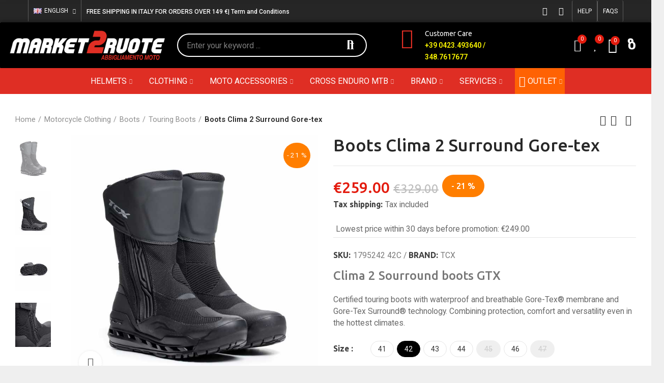

--- FILE ---
content_type: text/html; charset=utf-8
request_url: https://www.market2ruote.it/en/touring-boots/9154-boots-clima-surround-gore-tex-8051019546333.html
body_size: 36259
content:
<!doctype html>
	<html lang="en">
		<head>
			
				
  <meta charset="utf-8">


  <meta http-equiv="x-ua-compatible" content="ie=edge">



	<link rel="canonical" href="https://www.market2ruote.it/en/touring-boots/9154-boots-clima-surround-gore-tex-8051019546333.html">

  <title>Boots Clima 2 Surround Gore-tex</title>
  <meta name="description" content="Clima 2 Sourround boots GTX
Certified touring boots with waterproof and breathable Gore-Tex® membrane and Gore-Tex Surround® technology. Combining protection, comfort and versatility even in the hottest climates.">
  <meta name="keywords" content="">
      
                  <link rel="alternate" href="https://www.market2ruote.it/en/touring-boots/9154-boots-clima-surround-gore-tex-8051019546333.html" hreflang="en-us">
                  <link rel="alternate" href="https://www.market2ruote.it/it/stivali-touring/9154-stivali-clima-surround-gore-tex-8051019546333.html" hreflang="it">
        



  <meta name="viewport" content="width=device-width, initial-scale=1.0, user-scalable=0" />



  <link rel="icon" type="image/vnd.microsoft.icon" href="https://www.market2ruote.it/img/favicon.ico?1644482518">
  <link rel="shortcut icon" type="image/x-icon" href="https://www.market2ruote.it/img/favicon.ico?1644482518">

  <link href="https://fonts.googleapis.com/css?family=Ubuntu:100,100italic,200,200italic,300,300italic,400,400italic,500,500italic,600,600italic,700,700italic,800,800italic,900,900italic" rel="stylesheet">
  <link href="https://fonts.googleapis.com/css?family=Roboto:100,100italic,200,200italic,300,300italic,400,400italic,500,500italic,600,600italic,700,700italic,800,800italic,900,900italic" rel="stylesheet">

    <link rel="stylesheet" href="https://www.market2ruote.it/themes/_libraries/font-awesome/css/font-awesome.min.css" type="text/css" media="all">
  <link rel="stylesheet" href="https://www.market2ruote.it/modules/axoncreator/assets/lib/line-awesome/line-awesome.min.css" type="text/css" media="all">
  <link rel="stylesheet" href="https://www.market2ruote.it/modules/axoncreator/assets/lib/eicons/css/elementor-icons.min.css" type="text/css" media="all">
  <link rel="stylesheet" href="https://www.market2ruote.it/modules/axoncreator/assets/lib/font-awesome/css/font-awesome.min.css" type="text/css" media="all">
  <link rel="stylesheet" href="https://www.market2ruote.it/modules/axoncreator/assets/lib/font-awesome/css/fontawesome.min.css" type="text/css" media="all">
  <link rel="stylesheet" href="https://www.market2ruote.it/modules/axoncreator/assets/lib/font-awesome/css/regular.min.css" type="text/css" media="all">
  <link rel="stylesheet" href="https://www.market2ruote.it/modules/axoncreator/assets/lib/font-awesome/css/solid.min.css" type="text/css" media="all">
  <link rel="stylesheet" href="https://www.market2ruote.it/modules/axoncreator/assets/lib/font-awesome/css/brands.min.css" type="text/css" media="all">
  <link rel="stylesheet" href="https://www.market2ruote.it/modules/axoncreator/assets/lib/pe-icon/Pe-icon-7-stroke.min.css" type="text/css" media="all">
  <link rel="stylesheet" href="https://www.market2ruote.it/themes/akira/assets/css/theme.css" type="text/css" media="all">
  <link rel="stylesheet" href="https://www.market2ruote.it/modules/paypal/views/css/paypal_fo.css" type="text/css" media="all">
  <link rel="stylesheet" href="https://www.market2ruote.it/themes/akira/assets/mod_js/swiper/swiper.css" type="text/css" media="all">
  <link rel="stylesheet" href="https://www.market2ruote.it/themes/akira/assets/mod_js/photoswipe/photoswipe.min.css" type="text/css" media="all">
  <link rel="stylesheet" href="https://www.market2ruote.it/themes/akira/assets/mod_js/photoswipe/default-skin/default-skin.min.css" type="text/css" media="all">
  <link rel="stylesheet" href="https://www.market2ruote.it/themes/akira-child-theme/modules/productascombinations//views/css/front/combinations.css" type="text/css" media="all">
  <link rel="stylesheet" href="https://www.market2ruote.it/modules/nexixpay/views/css/front.css" type="text/css" media="all">
  <link rel="stylesheet" href="https://www.market2ruote.it/modules/totshowmailalerts/views/css/front.css" type="text/css" media="all">
  <link rel="stylesheet" href="https://www.market2ruote.it/modules/nrtpopupnewsletter/views/css/front.css" type="text/css" media="all">
  <link rel="stylesheet" href="https://www.market2ruote.it/modules/nrtsociallogin/views/css/front.css" type="text/css" media="all">
  <link rel="stylesheet" href="https://www.market2ruote.it/modules/nrtsizechart//css/front.css" type="text/css" media="all">
  <link rel="stylesheet" href="https://www.market2ruote.it/modules/nrtsizechart/css/sizechart_s_1.css" type="text/css" media="all">
  <link rel="stylesheet" href="https://www.market2ruote.it/modules/nkmdeliverydate//views/css/front.css" type="text/css" media="all">
  <link rel="stylesheet" href="https://www.market2ruote.it/modules/productlabelsandstickers/views/css/stickers.css" type="text/css" media="all">
  <link rel="stylesheet" href="https://www.market2ruote.it/modules/codwfeeplus/views/css/style-front_17.css" type="text/css" media="all">
  <link rel="stylesheet" href="https://www.market2ruote.it/modules/giftcard/views/css/giftcard.css" type="text/css" media="all">
  <link rel="stylesheet" href="https://www.market2ruote.it/modules/axoncreator/assets/lib/animations/animations.min.css" type="text/css" media="all">
  <link rel="stylesheet" href="https://www.market2ruote.it/modules/axoncreator/assets/lib/flatpickr/flatpickr.min.css" type="text/css" media="all">
  <link rel="stylesheet" href="https://www.market2ruote.it/modules/axoncreator/assets/css/frontend.min.css" type="text/css" media="all">
  <link rel="stylesheet" href="https://www.market2ruote.it/modules/axoncreator/assets/widgets/css/axps-widgets.min.css" type="text/css" media="all">
  <link rel="stylesheet" href="https://www.market2ruote.it/modules/nrtcompare/views/css/front.css" type="text/css" media="all">
  <link rel="stylesheet" href="https://www.market2ruote.it/modules/nrtsearchbar/views/css/front.css" type="text/css" media="all">
  <link rel="stylesheet" href="https://www.market2ruote.it/modules/nrtsocialbutton/views/css/front.css" type="text/css" media="all">
  <link rel="stylesheet" href="https://www.market2ruote.it/modules/gm_omniprice/views/css/gm_omniprice.css" type="text/css" media="all">
  <link rel="stylesheet" href="https://www.market2ruote.it/modules/smartblog/views/css/front/blog_images.css" type="text/css" media="all">
  <link rel="stylesheet" href="https://www.market2ruote.it/modules/smartblog/views/css/front/custom_s_1.css" type="text/css" media="all">
  <link rel="stylesheet" href="https://www.market2ruote.it/themes/akira/assets/mod_css/global.css" type="text/css" media="all">
  <link rel="stylesheet" href="https://www.market2ruote.it/themes/akira/assets/mod_css/types-product.css" type="text/css" media="all">
  <link rel="stylesheet" href="https://www.market2ruote.it/themes/akira/assets/mod_css/types-blog.css" type="text/css" media="all">
  <link rel="stylesheet" href="https://www.market2ruote.it/themes/akira/assets/mod_css/types-category.css" type="text/css" media="all">
  <link rel="stylesheet" href="https://www.market2ruote.it/themes/akira/assets/mod_css/types-brand.css" type="text/css" media="all">
  <link rel="stylesheet" href="https://www.market2ruote.it/themes/akira/assets/mod_css/types-instagram.css" type="text/css" media="all">
  <link rel="stylesheet" href="https://www.market2ruote.it/modules/nrtthemecustomizer/views/css/front/images.css" type="text/css" media="all">
  <link rel="stylesheet" href="https://www.market2ruote.it/modules/nrtmegamenu/views/css/front.css" type="text/css" media="all">
  <link rel="stylesheet" href="https://www.market2ruote.it/modules/nrtwishlist/views/css/front.css" type="text/css" media="all">
  <link rel="stylesheet" href="https://www.market2ruote.it/modules/nrtthemecustomizer/views/css/front/custom_s_1.css" type="text/css" media="all">
  <link rel="stylesheet" href="https://www.market2ruote.it/themes/akira/assets/css/custom.css" type="text/css" media="all">




    
    <!-- Google Tag Manager -->
    <script>(function(w,d,s,l,i){w[l]=w[l]||[];w[l].push({'gtm.start':
    new Date().getTime(),event:'gtm.js'});var f=d.getElementsByTagName(s)[0],
    j=d.createElement(s),dl=l!='dataLayer'?'&l='+l:'';j.async=true;j.src=
    'https://www.googletagmanager.com/gtm.js?id='+i+dl;f.parentNode.insertBefore(j,f);
    })(window,document,'script','dataLayer','GTM-TDSW62X');</script>
    <!-- End Google Tag Manager -->
    

<link rel="stylesheet" href="https://www.market2ruote.it/modules/axoncreator/assets/upload/css/post-11-1.css" type="text/css" media="all"><link rel="stylesheet" href="https://www.market2ruote.it/modules/axoncreator/assets/upload/css/post-4-1.css" type="text/css" media="all"><link rel="stylesheet" href="https://www.market2ruote.it/modules/axoncreator/assets/upload/css/post-3-1.css" type="text/css" media="all"><link rel="stylesheet" href="https://www.market2ruote.it/modules/axoncreator/assets/upload/css/post-9-1.css" type="text/css" media="all"><link rel="stylesheet" href="https://www.market2ruote.it/modules/axoncreator/assets/upload/css/post-10-1.css" type="text/css" media="all"><link rel="stylesheet" href="https://www.market2ruote.it/modules/axoncreator/assets/upload/css/post-5-1.css" type="text/css" media="all"><link rel="stylesheet" href="https://www.market2ruote.it/modules/axoncreator/assets/upload/css/post-6-1.css" type="text/css" media="all"><link rel="stylesheet" href="https://www.market2ruote.it/modules/axoncreator/assets/upload/css/post-8-1.css" type="text/css" media="all"><link rel="stylesheet" href="https://www.market2ruote.it/modules/axoncreator/assets/upload/css/post-7-1.css" type="text/css" media="all">

	 

  

  <script type="text/javascript">
        var ajax_url = "https:\/\/www.market2ruote.it\/en\/module\/totshowmailalerts\/ajax?process=add&ajax=1";
        var bdradius = "";
        var bgcol = false;
        var bgcolhov = false;
        var codwfeeplus_codproductid = "8173";
        var codwfeeplus_codproductreference = "Tax";
        var codwfeeplus_is17 = true;
        var controller = "product";
        var elementorFrontendConfig = {"environmentMode":{"edit":false,"wpPreview":true},"is_rtl":false,"breakpoints":{"xs":0,"sm":480,"md":768,"lg":1025,"xl":1440,"xxl":1600},"version":"1.1.1","urls":{"assets":"https:\/\/www.market2ruote.it\/modules\/axoncreator\/assets\/"},"settings":{"general":{"elementor_global_image_lightbox":"yes","elementor_enable_lightbox_in_editor":"yes"}}};
        var feature_positions = {"3":["12"],"4":["320"],"5":["20"]};
        var features_position = ["3","4","5"];
        var id_product = 9154;
        var id_product_attribute = "61450";
        var invalidMail = "Your e-mail address is invalid";
        var messageResultAddMail = {"success":"Request notification registered","alreadyRegistrated":"You already have an alert for this product","invalidMail":"Your e-mail address is invalid"};
        var opAxonCreator = {"ajax":"\/\/www.market2ruote.it\/en\/module\/axoncreator\/ajax","contact":"\/\/www.market2ruote.it\/en\/module\/axoncreator\/contact","subscription":"\/\/www.market2ruote.it\/en\/module\/axoncreator\/subscription","cart":"\/\/www.market2ruote.it\/en\/module\/axoncreator\/cart","all_results_product":"View all product results","no_products":"No products found","languages":{"1":"https:\/\/www.market2ruote.it\/en\/touring-boots\/9154-boots-clima-surround-gore-tex-8051019546333.html","2":"https:\/\/www.market2ruote.it\/it\/stivali-touring\/9154-stivali-clima-surround-gore-tex-8051019546333.html","length":2},"currencies":[]};
        var opCompare = {"url":"\/\/www.market2ruote.it\/en\/module\/nrtcompare\/comparator","actions":"\/\/www.market2ruote.it\/en\/module\/nrtcompare\/actions","ids":[],"alert":{"add":"Compare","view":"Compare"}};
        var opPopUp = {"ajax":"\/\/www.market2ruote.it\/en\/module\/ps_emailsubscription\/subscription","time_dl":"2000","pp_start":false};
        var opSearch = {"all_results_product":"View all product results","noProducts":"No products found","count":"36","sku":"SKU:","divider":"Results from product","search_string":false,"current_category_id":0,"imageType":"small_default"};
        var opShoppingCart = {"has_ajax":true,"ajax":"\/\/www.market2ruote.it\/en\/module\/nrtshoppingcart\/ajax","action_after":"canvas"};
        var opThemect = {"footer_fixed":"0","prev":"Prev","next":"Next","sidebar_sticky":"1"};
        var opWishList = {"url":"\/\/www.market2ruote.it\/en\/module\/nrtwishlist\/view","actions":"\/\/www.market2ruote.it\/en\/module\/nrtwishlist\/actions","login":"\/\/www.market2ruote.it\/en\/module\/nrtwishlist\/login","ids":[],"alert":{"add":"Add to Wishlist","view":"Go to Wishlist"}};
        var ordered_features = [{"3":["12"]},{"4":["320"]},{"5":["20"]}];
        var pfeatures = {"3":{"12":{"id_product":"9154","id_feature":"3","name":"Color","id_feature_value":"12","value":"Black"}},"4":{"320":{"id_product":"9154","id_feature":"4","name":"Gender","id_feature_value":"320","value":"unisex"}},"5":{"20":{"id_product":"9154","id_feature":"5","name":"Line","id_feature_value":"20","value":"Touring"}}};
        var prestashop = {"cart":{"products":[],"totals":{"total":{"type":"total","label":"Total","amount":0,"value":"\u20ac0.00"},"total_including_tax":{"type":"total","label":"Total (tax incl.)","amount":0,"value":"\u20ac0.00"},"total_excluding_tax":{"type":"total","label":"Total (tax excl.)","amount":0,"value":"\u20ac0.00"}},"subtotals":{"products":{"type":"products","label":"Subtotal","amount":0,"value":"\u20ac0.00"},"discounts":null,"shipping":{"type":"shipping","label":"Shipping","amount":0,"value":""},"tax":null},"products_count":0,"summary_string":"0 items","vouchers":{"allowed":1,"added":[]},"discounts":[],"minimalPurchase":0,"minimalPurchaseRequired":""},"currency":{"name":"Euro","iso_code":"EUR","iso_code_num":"978","sign":"\u20ac"},"customer":{"lastname":null,"firstname":null,"email":null,"birthday":null,"newsletter":null,"newsletter_date_add":null,"optin":null,"website":null,"company":null,"siret":null,"ape":null,"is_logged":false,"gender":{"type":null,"name":null},"addresses":[]},"language":{"name":"English (English)","iso_code":"en","locale":"en-US","language_code":"en-us","is_rtl":"0","date_format_lite":"Y\/m\/d","date_format_full":"Y\/m\/d H:i:s","id":1},"page":{"title":"","canonical":null,"meta":{"title":"Boots Clima 2 Surround Gore-tex","description":"Clima 2 Sourround boots GTX\nCertified touring boots with waterproof and breathable Gore-Tex\u00ae membrane and Gore-Tex Surround\u00ae technology. Combining protection, comfort and versatility even in the hottest climates.","keywords":"","robots":"index"},"page_name":"product","body_classes":{"lang-en":true,"lang-rtl":false,"country-IT":true,"currency-EUR":true,"layout-full-width":true,"page-product":true,"tax-display-enabled":true,"product-id-9154":true,"product-Boots Clima 2 Surround Gore-tex":true,"product-id-category-131":true,"product-id-manufacturer-72":true,"product-id-supplier-0":true,"product-available-for-order":true},"admin_notifications":[]},"shop":{"name":"Market2Ruote","logo":"https:\/\/www.market2ruote.it\/img\/my-shop-logo-1637665511.jpg","stores_icon":"https:\/\/www.market2ruote.it\/img\/logo_stores.png","favicon":"https:\/\/www.market2ruote.it\/img\/favicon.ico"},"urls":{"base_url":"https:\/\/www.market2ruote.it\/","current_url":"https:\/\/www.market2ruote.it\/en\/touring-boots\/9154-boots-clima-surround-gore-tex-8051019546333.html","shop_domain_url":"https:\/\/www.market2ruote.it","img_ps_url":"https:\/\/www.market2ruote.it\/img\/","img_cat_url":"https:\/\/www.market2ruote.it\/img\/c\/","img_lang_url":"https:\/\/www.market2ruote.it\/img\/l\/","img_prod_url":"https:\/\/www.market2ruote.it\/img\/p\/","img_manu_url":"https:\/\/www.market2ruote.it\/img\/m\/","img_sup_url":"https:\/\/www.market2ruote.it\/img\/su\/","img_ship_url":"https:\/\/www.market2ruote.it\/img\/s\/","img_store_url":"https:\/\/www.market2ruote.it\/img\/st\/","img_col_url":"https:\/\/www.market2ruote.it\/img\/co\/","img_url":"https:\/\/www.market2ruote.it\/themes\/akira-child-theme\/assets\/img\/","css_url":"https:\/\/www.market2ruote.it\/themes\/akira-child-theme\/assets\/css\/","js_url":"https:\/\/www.market2ruote.it\/themes\/akira-child-theme\/assets\/js\/","pic_url":"https:\/\/www.market2ruote.it\/upload\/","pages":{"address":"https:\/\/www.market2ruote.it\/en\/address","addresses":"https:\/\/www.market2ruote.it\/en\/addresses","authentication":"https:\/\/www.market2ruote.it\/en\/login","cart":"https:\/\/www.market2ruote.it\/en\/cart","category":"https:\/\/www.market2ruote.it\/en\/index.php?controller=category","cms":"https:\/\/www.market2ruote.it\/en\/index.php?controller=cms","contact":"https:\/\/www.market2ruote.it\/en\/contact-us","discount":"https:\/\/www.market2ruote.it\/en\/discount","guest_tracking":"https:\/\/www.market2ruote.it\/en\/guest-tracking","history":"https:\/\/www.market2ruote.it\/en\/order-history","identity":"https:\/\/www.market2ruote.it\/en\/identity","index":"https:\/\/www.market2ruote.it\/en\/","my_account":"https:\/\/www.market2ruote.it\/en\/my-account","order_confirmation":"https:\/\/www.market2ruote.it\/en\/order-confirmation","order_detail":"https:\/\/www.market2ruote.it\/en\/index.php?controller=order-detail","order_follow":"https:\/\/www.market2ruote.it\/en\/order-follow","order":"https:\/\/www.market2ruote.it\/en\/order","order_return":"https:\/\/www.market2ruote.it\/en\/index.php?controller=order-return","order_slip":"https:\/\/www.market2ruote.it\/en\/credit-slip","pagenotfound":"https:\/\/www.market2ruote.it\/en\/page-not-found","password":"https:\/\/www.market2ruote.it\/en\/password-recovery","pdf_invoice":"https:\/\/www.market2ruote.it\/en\/index.php?controller=pdf-invoice","pdf_order_return":"https:\/\/www.market2ruote.it\/en\/index.php?controller=pdf-order-return","pdf_order_slip":"https:\/\/www.market2ruote.it\/en\/index.php?controller=pdf-order-slip","prices_drop":"https:\/\/www.market2ruote.it\/en\/prices-drop","product":"https:\/\/www.market2ruote.it\/en\/index.php?controller=product","search":"https:\/\/www.market2ruote.it\/en\/search","sitemap":"https:\/\/www.market2ruote.it\/en\/sitemap","stores":"https:\/\/www.market2ruote.it\/en\/stores","supplier":"https:\/\/www.market2ruote.it\/en\/supplier","register":"https:\/\/www.market2ruote.it\/en\/login?create_account=1","order_login":"https:\/\/www.market2ruote.it\/en\/order?login=1"},"alternative_langs":{"en-us":"https:\/\/www.market2ruote.it\/en\/touring-boots\/9154-boots-clima-surround-gore-tex-8051019546333.html","it":"https:\/\/www.market2ruote.it\/it\/stivali-touring\/9154-stivali-clima-surround-gore-tex-8051019546333.html"},"theme_assets":"\/themes\/akira-child-theme\/assets\/","actions":{"logout":"https:\/\/www.market2ruote.it\/en\/?mylogout="},"no_picture_image":{"bySize":{"rectangular_cart_default":{"url":"https:\/\/www.market2ruote.it\/img\/p\/en-default-rectangular_cart_default.jpg","width":126,"height":84},"square_cart_default":{"url":"https:\/\/www.market2ruote.it\/img\/p\/en-default-square_cart_default.jpg","width":125,"height":125},"cart_default":{"url":"https:\/\/www.market2ruote.it\/img\/p\/en-default-cart_default.jpg","width":125,"height":155},"rectangular_small_default":{"url":"https:\/\/www.market2ruote.it\/img\/p\/en-default-rectangular_small_default.jpg","width":192,"height":128},"square_small_default":{"url":"https:\/\/www.market2ruote.it\/img\/p\/en-default-square_small_default.jpg","width":190,"height":190},"small_default":{"url":"https:\/\/www.market2ruote.it\/img\/p\/en-default-small_default.jpg","width":190,"height":236},"rectangular_home_default":{"url":"https:\/\/www.market2ruote.it\/img\/p\/en-default-rectangular_home_default.jpg","width":390,"height":260},"home_default":{"url":"https:\/\/www.market2ruote.it\/img\/p\/en-default-home_default.jpg","width":390,"height":390},"square_home_default":{"url":"https:\/\/www.market2ruote.it\/img\/p\/en-default-square_home_default.jpg","width":390,"height":390},"rectangular_medium_default":{"url":"https:\/\/www.market2ruote.it\/img\/p\/en-default-rectangular_medium_default.jpg","width":600,"height":400},"rectangular_large_default":{"url":"https:\/\/www.market2ruote.it\/img\/p\/en-default-rectangular_large_default.jpg","width":696,"height":464},"square_medium_default":{"url":"https:\/\/www.market2ruote.it\/img\/p\/en-default-square_medium_default.jpg","width":600,"height":600},"medium_default":{"url":"https:\/\/www.market2ruote.it\/img\/p\/en-default-medium_default.jpg","width":600,"height":745},"large_default":{"url":"https:\/\/www.market2ruote.it\/img\/p\/en-default-large_default.jpg","width":700,"height":700},"square_large_default":{"url":"https:\/\/www.market2ruote.it\/img\/p\/en-default-square_large_default.jpg","width":700,"height":700}},"small":{"url":"https:\/\/www.market2ruote.it\/img\/p\/en-default-rectangular_cart_default.jpg","width":126,"height":84},"medium":{"url":"https:\/\/www.market2ruote.it\/img\/p\/en-default-home_default.jpg","width":390,"height":390},"large":{"url":"https:\/\/www.market2ruote.it\/img\/p\/en-default-square_large_default.jpg","width":700,"height":700},"legend":""}},"configuration":{"display_taxes_label":true,"display_prices_tax_incl":true,"is_catalog":false,"show_prices":true,"opt_in":{"partner":false},"quantity_discount":{"type":"discount","label":"Unit discount"},"voucher_enabled":1,"return_enabled":0},"field_required":[],"breadcrumb":{"links":[{"title":"Home","url":"https:\/\/www.market2ruote.it\/en\/"},{"title":"Motorcycle Clothing","url":"https:\/\/www.market2ruote.it\/en\/80-motorcycle-clothing"},{"title":"Boots","url":"https:\/\/www.market2ruote.it\/en\/87-boots"},{"title":"Touring Boots","url":"https:\/\/www.market2ruote.it\/en\/131-touring-boots"},{"title":"Boots Clima 2 Surround Gore-tex","url":"https:\/\/www.market2ruote.it\/en\/touring-boots\/9154-boots-clima-surround-gore-tex-8051019546333.html"}],"count":5},"link":{"protocol_link":"https:\/\/","protocol_content":"https:\/\/"},"time":1767760703,"static_token":"2c147eeb0dfd1afc78e7669696ba8449","token":"9de59d5574647e82772af65375024adc","debug":false};
        var prestashopFacebookAjaxController = "https:\/\/www.market2ruote.it\/en\/module\/ps_facebook\/Ajax";
        var ps_version = 17;
        var psemailsubscription_subscription = "https:\/\/www.market2ruote.it\/en\/module\/ps_emailsubscription\/subscription";
        var tokenAddAlerts = "fee1bc8afb1276d5791efe14ad47fffb4cfc9edec9268f559ca60a72d333cd41";
        var tot_votre_email = "your@email.com";
        var trustedshopseasyintegration_css = "https:\/\/www.market2ruote.it\/modules\/trustedshopseasyintegration\/views\/css\/front\/front.1.1.3.css";
        var txtcol = false;
        var txtcolhov = false;
        var urlMailAdd = "https:\/\/www.market2ruote.it\/en\/module\/ps_emailalerts\/actions?process=add";
        var urlMailCheck = "https:\/\/www.market2ruote.it\/en\/module\/ps_emailalerts\/actions?process=check";
      </script>



			
  <meta property="og:type" content="product">
  <meta property="og:url" content="https://www.market2ruote.it/en/touring-boots/9154-boots-clima-surround-gore-tex-8051019546333.html">
  <meta property="og:title" content="Boots Clima 2 Surround Gore-tex">
  <meta property="og:site_name" content="Market2Ruote">
  <meta property="og:description" content="Clima 2 Sourround boots GTX
Certified touring boots with waterproof and breathable Gore-Tex® membrane and Gore-Tex Surround® technology. Combining protection, comfort and versatility even in the hottest climates.">
  <meta property="og:image" content="https://www.market2ruote.it/17448-large_default/boots-clima-surround-gore-tex.jpg">
  	<meta property="product:pretax_price:amount" content="212.295131">
	<meta property="product:pretax_price:currency" content="EUR">
	<meta property="product:price:amount" content="259">
	<meta property="product:price:currency" content="EUR">
    	<meta property="product:weight:value" content="4.000000">
	<meta property="product:weight:units" content="kg">
  
		</head>

		<body id="product" class="lang-en country-it currency-eur layout-full-width page-product tax-display-enabled product-id-9154 product-boots-clima-2-surround-gore-tex product-id-category-131 product-id-manufacturer-72 product-id-supplier-0 product-available-for-order wide cart-is-empty col-space-lg-0 product-label-circle">
			
			
			
			    
  <!-- Google Tag Manager (noscript) -->
  <noscript><iframe src="https://www.googletagmanager.com/ns.html?id=GTM-TDSW62X"
  height="0" width="0" style="display:none;visibility:hidden"></iframe></noscript>
  <!-- End Google Tag Manager (noscript) -->
  

			
			<main>
				
									      
				<header id="header">
					
						
	<div class="header-banner">
		
	</div>

<nav class="header-nav">
	<div class="container container-parent">
		<div class="row">
			<div class="col-xs-12">
				<div id="site_width"></div>
			</div>
		</div>
		<div class="row">
			<div class="col-md-5 col-xs-12 left-nav">
				
			</div>
			<div class="col-md-7 col-xs-12 right-nav">
				
			</div>
		</div>
	</div>
</nav>

	<div class="header-top">
		<div class="container container-parent">
			<div class="row">
				<div class="col-xs-12">
					
				</div>
			</div>
		</div>
	</div>
		<div id="header-normal">		<div data-elementor-type="post" data-elementor-id="11" class="elementor elementor-11" data-elementor-settings="[]">
							<div class="elementor-inner">
					<div class="elementor-section-wrap">
								<section class="elementor-element elementor-element-hflinov hidden-md-down elementor-section-boxed elementor-section-height-default elementor-section-height-default elementor-section elementor-top-section" data-id="hflinov" data-element_type="section" data-settings="{&quot;background_background&quot;:&quot;classic&quot;}">
						<div class="elementor-container elementor-column-gap-no">
				<div class="elementor-row">
				<div class="elementor-element elementor-element-ocpuevl elementor-column elementor-col-66 elementor-top-column" data-id="ocpuevl" data-element_type="column">
			<div class="elementor-column-wrap  elementor-element-populated">
					<div class="elementor-widget-wrap">
				<div class="elementor-element elementor-element-mzrsyoc elementor-widget__width-auto axps-align-left elementor-dropdown-left elementor-widget elementor-widget-axps-languages" data-id="mzrsyoc" data-element_type="widget" data-widget_type="axps-languages.default">
				<div class="elementor-widget-container">
			<div class="axps-dropdown-wrapper">
	<div class="axps-dropdown-toggle" data-toggle="axps-dropdown-widget">
		<img src="https://www.market2ruote.it/img/l/1.jpg" alt="English" width="16" height="11"/>
		<span class="axps-dropdown-toggle-text">English</span>
		<span class="icon-toggle fa fa-angle-down"></span>
	</div>
	<div class="axps-dropdown-menu">
					<a data-btn-lang="1" href="javascript:void(0)" class="selected">
				<img src="https://www.market2ruote.it/img/l/1.jpg" alt="en" width="16" height="11"/>
				English
			</a>
					<a data-btn-lang="2" href="javascript:void(0)">
				<img src="https://www.market2ruote.it/img/l/2.jpg" alt="it" width="16" height="11"/>
				Italiano
			</a>
			</div>
</div>		</div>
				</div>
				<div class="elementor-element elementor-element-9784rx6 elementor-widget__width-auto elementor-widget elementor-widget-heading" data-id="9784rx6" data-element_type="widget" data-widget_type="heading.default">
				<div class="elementor-widget-container">
			<span class="elementor-heading-title elementor-size-default"><a href="/en/content/1-shipping-and-returns">FREE SHIPPING IN ITALY FOR ORDERS OVER 149 €| Term and Conditions</a></span>		</div>
				</div>
						</div>
			</div>
		</div>
				<div class="elementor-element elementor-element-ogvsvjz elementor-column elementor-col-33 elementor-top-column" data-id="ogvsvjz" data-element_type="column">
			<div class="elementor-column-wrap  elementor-element-populated">
					<div class="elementor-widget-wrap">
				<div class="elementor-element elementor-element-h8vp2cy elementor-widget__width-auto elementor-shape-rounded elementor-widget elementor-widget-social-icons" data-id="h8vp2cy" data-element_type="widget" data-widget_type="social-icons.default">
				<div class="elementor-widget-container">
					<div class="elementor-social-icons-wrapper">
							<a href="https://it-it.facebook.com/market2ruote/" class="elementor-icon elementor-social-icon elementor-social-icon-facebook-f elementor-repeater-item-4fcfa4c" target="_blank">
					<span class="elementor-screen-only">Facebook-f</span>
					<i class="fab fa-facebook-f"></i>				</a>
							<a href="https://www.instagram.com/market2ruote_castelfranco/" class="elementor-icon elementor-social-icon elementor-social-icon-instagram elementor-repeater-item-c28d6b5" target="_blank">
					<span class="elementor-screen-only">Instagram</span>
					<i class="fab fa-instagram"></i>				</a>
					</div>
				</div>
				</div>
				<div class="elementor-element elementor-element-ax601kd elementor-widget__width-auto elementor-widget elementor-widget-button" data-id="ax601kd" data-element_type="widget" data-widget_type="button.default">
				<div class="elementor-widget-container">
					<div class="elementor-button-wrapper">
			<a href="https://www.market2ruote.it/en/content/6-customer-services" class="elementor-button-link elementor-button elementor-size-sm" role="button">
						<span class="elementor-button-content-wrapper">
						<span class="elementor-button-text">HELP</span>
		</span>
					</a>
		</div>
				</div>
				</div>
				<div class="elementor-element elementor-element-789241a elementor-widget__width-auto elementor-widget elementor-widget-button" data-id="789241a" data-element_type="widget" data-widget_type="button.default">
				<div class="elementor-widget-container">
					<div class="elementor-button-wrapper">
			<a href="https://www.market2ruote.it/en/content/10-faq-answer-and-question" class="elementor-button-link elementor-button elementor-size-sm" role="button">
						<span class="elementor-button-content-wrapper">
						<span class="elementor-button-text">FAQS</span>
		</span>
					</a>
		</div>
				</div>
				</div>
						</div>
			</div>
		</div>
						</div>
			</div>
		</section>
				<section class="elementor-element elementor-element-vhx73ba elementor-section-height-min-height elementor-section-content-middle hidden-md-down elementor-section-full_width elementor-section-height-default elementor-section-items-middle elementor-section elementor-top-section" data-id="vhx73ba" data-element_type="section" data-settings="{&quot;background_background&quot;:&quot;classic&quot;}">
						<div class="elementor-container elementor-column-gap-no">
				<div class="elementor-row">
				<div class="elementor-element elementor-element-66740db elementor-column elementor-col-25 elementor-top-column" data-id="66740db" data-element_type="column">
			<div class="elementor-column-wrap  elementor-element-populated">
					<div class="elementor-widget-wrap">
				<div class="elementor-element elementor-element-j4tq4ap elementor-widget elementor-widget-image" data-id="j4tq4ap" data-element_type="widget" data-widget_type="image.default">
				<div class="elementor-widget-container">
					<div class="elementor-image">
											<a href="/en/" data-elementor-open-lightbox="">
							<img src="https://www.market2ruote.it/img/cms/Logo_Market2Ruote-orizzontale+payoff-RGB.png" title="" alt="" />								</a>
											</div>
				</div>
				</div>
						</div>
			</div>
		</div>
				<div class="elementor-element elementor-element-986626d elementor-column elementor-col-25 elementor-top-column" data-id="986626d" data-element_type="column">
			<div class="elementor-column-wrap  elementor-element-populated">
					<div class="elementor-widget-wrap">
				<div class="elementor-element elementor-element-3ac094b elementor-widget__width-initial elementor-widget elementor-widget-axps-search" data-id="3ac094b" data-element_type="widget" data-widget_type="axps-search.default">
				<div class="elementor-widget-container">
			<div class="search-widget search-wrapper">
	<form class="search-form has-ajax-search " method="get" action="//www.market2ruote.it/en/search">
		<div class="wrapper-form">
			<input type="hidden" name="order" value="product.position.desc" />
			<input type="text" class="query" placeholder="Enter your keyword ..." value="" name="s" required />
							<input name="c" value="0" type="hidden">
						<button type="submit" class="search-submit">
				Search
			</button>
		</div>
	</form>
	<div class="search-results-wrapper"><div class="wrapper-scroll"><div class="search-results wrapper-scroll-content"></div></div></div>
</div>		</div>
				</div>
						</div>
			</div>
		</div>
				<div class="elementor-element elementor-element-930ae96 elementor-column elementor-col-25 elementor-top-column" data-id="930ae96" data-element_type="column">
			<div class="elementor-column-wrap  elementor-element-populated">
					<div class="elementor-widget-wrap">
				<div class="elementor-element elementor-element-94310fd elementor-position-left elementor-widget__width-auto elementor-view-default elementor-vertical-align-top elementor-widget elementor-widget-icon-box" data-id="94310fd" data-element_type="widget" data-widget_type="icon-box.default">
				<div class="elementor-widget-container">
					<div class="elementor-icon-box-wrapper">
						<div class="elementor-icon-box-icon">
				<span class="elementor-icon elementor-animation-" >
				<i aria-hidden="true" class="la la-phone"></i>				</span>
			</div>
						<div class="elementor-icon-box-content">
				<h3 class="elementor-icon-box-title">
					<span >Customer Care</span>
				</h3>
								<p class="elementor-icon-box-description">+39 0423.493640 / 348.7617677</p>
							</div>
		</div>
				</div>
				</div>
						</div>
			</div>
		</div>
				<div class="elementor-element elementor-element-7f064db elementor-column elementor-col-25 elementor-top-column" data-id="7f064db" data-element_type="column">
			<div class="elementor-column-wrap  elementor-element-populated">
					<div class="elementor-widget-wrap">
				<div class="elementor-element elementor-element-9794984 elementor-widget__width-auto button-layout-icon elementor-widget elementor-widget-axps-my-compare" data-id="9794984" data-element_type="widget" data-widget_type="axps-my-compare.default">
				<div class="elementor-widget-container">
			<a class="btn-canvas btn-canvas-compare sb-item" href="//www.market2ruote.it/en/module/nrtcompare/comparator" title="Compare"><i class="las la-random"></i><span class="btn-canvas-text">Compare</span><span class="js-compare-nb compare-nbr">0</span></a>		</div>
				</div>
				<div class="elementor-element elementor-element-e95ec96 elementor-widget__width-auto button-layout-icon elementor-widget elementor-widget-axps-my-wishlist" data-id="e95ec96" data-element_type="widget" data-widget_type="axps-my-wishlist.default">
				<div class="elementor-widget-container">
			<a class="btn-canvas btn-canvas-wishlist sb-item" href="//www.market2ruote.it/en/module/nrtwishlist/view" title="My Wishlist"><i class="lar la-heart"></i><span class="btn-canvas-text">My Wishlist</span><span class="js-wishlist-nb wishlist-nbr">0</span></a>		</div>
				</div>
				<div class="elementor-element elementor-element-ea3a1b2 elementor-widget__width-auto button-layout-icon elementor-widget elementor-widget-axps-my-cart" data-id="ea3a1b2" data-element_type="widget" data-widget_type="axps-my-cart.default">
				<div class="elementor-widget-container">
			<a class="btn-canvas btn-canvas-cart" href="javascript:void(0)" data-toggle="canvas-widget" data-target="#canvas-mini-cart" title="Mini Cart"><span class="canvas-gr-icon"><i class="las la-shopping-cart"></i><span class="cart-nbr js-cart-nbr">0</span></span><span class="btn-canvas-text"><span class="amount js-cart-amount">€0.00</span></span></a>		</div>
				</div>
				<div class="elementor-element elementor-element-f74457e elementor-widget__width-auto button-layout-icon elementor-widget elementor-widget-axps-my-account" data-id="f74457e" data-element_type="widget" data-widget_type="axps-my-account.default">
				<div class="elementor-widget-container">
			<a class="btn-canvas btn-canvas-account" href="javascript:void(0)" data-toggle="canvas-widget" data-target="#canvas-my-account" title="My Account"><i aria-hidden="true" class="la la-user-alt"></i><span class="btn-canvas-text">My Account</span></a>		</div>
				</div>
						</div>
			</div>
		</div>
						</div>
			</div>
		</section>
				<section class="elementor-element elementor-element-sfudecz elementor-section-content-middle hidden-md-down elementor-section-boxed elementor-section-height-default elementor-section-height-default elementor-section elementor-top-section" data-id="sfudecz" data-element_type="section" data-settings="{&quot;background_background&quot;:&quot;classic&quot;}">
							<div class="elementor-background-overlay"></div>
							<div class="elementor-container elementor-column-gap-no">
				<div class="elementor-row">
				<div class="elementor-element elementor-element-kbvsfmk elementor-column elementor-col-100 elementor-top-column" data-id="kbvsfmk" data-element_type="column">
			<div class="elementor-column-wrap  elementor-element-populated">
					<div class="elementor-widget-wrap">
				<div class="elementor-element elementor-element-kubksim elementor-widget elementor-widget-axps-megamenu" data-id="kubksim" data-element_type="widget" data-widget_type="axps-megamenu.default">
				<div class="elementor-widget-container">
				<div class="wrapper-menu-horizontal">
			
<ul class="nrt_mega_menu menu-horizontal element_ul_depth_0">
					<li class="nrt_mega_1 item-level-0 element_li_depth_0 submenu_position_0 is_parent dropdown-is-mega">
			<a href="/en/3-helmets" class="style_element_a_1 element_a_depth_0 is_parent" title="Helmets"><span>Helmets</span><span class="triangle"></span></a>
							
	<div class="menu_sub style_wide sub-menu-dropdown" data-width="100vw">
		<div class="container container-parent">			<div class="row m_column_row">
																										<div class="nrt_mega_column_29 col-md-10">
																																<div class="nrt_mega_block_67">
								<div class="row">
																	<div class="col-md-2-4">
																						<a href="https://www.market2ruote.it/en/4-full-face" title="Full Face" class="menu_cate_img">
		<img class="img-responsive" src="https://www.market2ruote.it/img/c/4_thumb.jpg" alt="Full Face" title="Full Face"/>
	</a>
																				<ul class="element_ul_depth_1">
											<li class="element_li_depth_1">
												<a href="https://www.market2ruote.it/en/4-full-face" title="Full Face"  class="element_a_depth_1 element_a_item">Full Face</a>
																							</li>
										</ul>	
									</div>
																										<div class="col-md-2-4">
																						<a href="https://www.market2ruote.it/en/5-open-face" title="Open Face" class="menu_cate_img">
		<img class="img-responsive" src="https://www.market2ruote.it/img/c/5_thumb.jpg" alt="Open Face" title="Open Face"/>
	</a>
																				<ul class="element_ul_depth_1">
											<li class="element_li_depth_1">
												<a href="https://www.market2ruote.it/en/5-open-face" title="Open Face"  class="element_a_depth_1 element_a_item">Open Face</a>
																							</li>
										</ul>	
									</div>
																										<div class="col-md-2-4">
																						<a href="https://www.market2ruote.it/en/10-modular" title="Modular" class="menu_cate_img">
		<img class="img-responsive" src="https://www.market2ruote.it/img/c/10_thumb.jpg" alt="Modular" title="Modular"/>
	</a>
																				<ul class="element_ul_depth_1">
											<li class="element_li_depth_1">
												<a href="https://www.market2ruote.it/en/10-modular" title="Modular"  class="element_a_depth_1 element_a_item">Modular</a>
																							</li>
										</ul>	
									</div>
																										<div class="col-md-2-4">
																						<a href="https://www.market2ruote.it/en/12-crossover" title="Crossover" class="menu_cate_img">
		<img class="img-responsive" src="https://www.market2ruote.it/img/c/12_thumb.jpg" alt="Crossover" title="Crossover"/>
	</a>
																				<ul class="element_ul_depth_1">
											<li class="element_li_depth_1">
												<a href="https://www.market2ruote.it/en/12-crossover" title="Crossover"  class="element_a_depth_1 element_a_item">Crossover</a>
																							</li>
										</ul>	
									</div>
																										<div class="col-md-2-4">
																						<a href="https://www.market2ruote.it/en/17-motorbike-goggles" title="Motorbike goggles" class="menu_cate_img">
		<img class="img-responsive" src="https://www.market2ruote.it/img/c/17_thumb.jpg" alt="Motorbike goggles" title="Motorbike goggles"/>
	</a>
																				<ul class="element_ul_depth_1">
											<li class="element_li_depth_1">
												<a href="https://www.market2ruote.it/en/17-motorbike-goggles" title="Motorbike goggles"  class="element_a_depth_1 element_a_item">Motorbike goggles</a>
																							</li>
										</ul>	
									</div>
																		</div><div class="row">
																										<div class="col-md-2-4">
																						<a href="https://www.market2ruote.it/en/25-intercoms" title="Intercoms" class="menu_cate_img">
		<img class="img-responsive" src="https://www.market2ruote.it/img/c/25_thumb.jpg" alt="Intercoms" title="Intercoms"/>
	</a>
																				<ul class="element_ul_depth_1">
											<li class="element_li_depth_1">
												<a href="https://www.market2ruote.it/en/25-intercoms" title="Intercoms"  class="element_a_depth_1 element_a_item">Intercoms</a>
																							</li>
										</ul>	
									</div>
																										<div class="col-md-2-4">
																						<a href="https://www.market2ruote.it/en/289-visors-and-accessories" title="Visors and Accessories" class="menu_cate_img">
		<img class="img-responsive" src="https://www.market2ruote.it/img/c/289_thumb.jpg" alt="Visors and Accessories" title="Visors and Accessories"/>
	</a>
																				<ul class="element_ul_depth_1">
											<li class="element_li_depth_1">
												<a href="https://www.market2ruote.it/en/289-visors-and-accessories" title="Visors and Accessories"  class="element_a_depth_1 element_a_item">Visors and Accessories</a>
																							</li>
										</ul>	
									</div>
																										<div class="col-md-2-4">
																						<a href="https://www.market2ruote.it/en/288-kid-helmets" title="Kid helmets" class="menu_cate_img">
		<img class="img-responsive" src="https://www.market2ruote.it/img/c/288_thumb.jpg" alt="Kid helmets" title="Kid helmets"/>
	</a>
																				<ul class="element_ul_depth_1">
											<li class="element_li_depth_1">
												<a href="https://www.market2ruote.it/en/288-kid-helmets" title="Kid helmets"  class="element_a_depth_1 element_a_item">Kid helmets</a>
																							</li>
										</ul>	
									</div>
																										<div class="col-md-2-4">
																						<a href="https://www.market2ruote.it/en/311-helmet-care-and-cleaning" title="helmet care and cleaning" class="menu_cate_img">
		<img class="img-responsive" src="https://www.market2ruote.it/img/c/311_thumb.jpg" alt="helmet care and cleaning" title="helmet care and cleaning"/>
	</a>
																				<ul class="element_ul_depth_1">
											<li class="element_li_depth_1">
												<a href="https://www.market2ruote.it/en/311-helmet-care-and-cleaning" title="helmet care and cleaning"  class="element_a_depth_1 element_a_item">helmet care and cleaning</a>
																							</li>
										</ul>	
									</div>
																									</div>
								</div>
																						</div>
										</div>
		</div>	</div>
						</li>
					<li class="nrt_mega_22 item-level-0 element_li_depth_0 submenu_position_0 is_parent dropdown-is-mega">
			<a href="https://www.market2ruote.it/en/80-motorcycle-clothing" class="style_element_a_22 element_a_depth_0 is_parent" title="Motorcycle Clothing"><span>Clothing</span><span class="triangle"></span></a>
							
	<div class="menu_sub style_wide sub-menu-dropdown" data-width="100vw">
		<div class="container container-parent">			<div class="row m_column_row">
																										<div class="nrt_mega_column_17 col-md-2">
																																<div class="nrt_mega_block_26">
																				<a href="https://www.market2ruote.it/en/83-suits" title="Suits" class="menu_cate_img">
		<img class="img-responsive" src="https://www.market2ruote.it/img/c/83_thumb.jpg" alt="Suits" title="Suits"/>
	</a>
																		<ul class="element_ul_depth_1">
										<li class="element_li_depth_1 no-gutters">
											<a href="https://www.market2ruote.it/en/83-suits" title="Suits"  class="style_element_a_26 element_a_depth_1 element_a_item">Suits</a>
																																															
		<ul class="element_ul_depth_2 p_granditem_1 row">
					<li class="element_li_depth_2 granditem_1 p_granditem_1 col-lg-12">
        	<div class="menu_a_wrap">
                <a href="https://www.market2ruote.it/en/113-2-pieces-suits" title="2 Pieces Suits" class="element_a_depth_2 element_a_item "><i class="las la-angle-right list_arrow hidden"></i>2 Pieces Suits</a>
                        	</div>   
				</li>
					<li class="element_li_depth_2 granditem_1 p_granditem_1 col-lg-12">
        	<div class="menu_a_wrap">
                <a href="https://www.market2ruote.it/en/114-1-piece-suit" title="1 Piece Suit" class="element_a_depth_2 element_a_item "><i class="las la-angle-right list_arrow hidden"></i>1 Piece Suit</a>
                        	</div>   
				</li>
		</ul>
																					</li>
									</ul>	
								</div>
																						</div>
																											<div class="nrt_mega_column_24 col-md-2">
																																<div class="nrt_mega_block_47">
																				<a href="https://www.market2ruote.it/en/81-motorcycle-jackets" title="Jackets" class="menu_cate_img">
		<img class="img-responsive" src="https://www.market2ruote.it/img/c/81_thumb.jpg" alt="Jackets" title="Jackets"/>
	</a>
																		<ul class="element_ul_depth_1">
										<li class="element_li_depth_1 no-gutters">
											<a href="https://www.market2ruote.it/en/81-motorcycle-jackets" title="Jackets"  class="style_element_a_47 element_a_depth_1 element_a_item">Jackets</a>
																																															
		<ul class="element_ul_depth_2 p_granditem_1 row">
					<li class="element_li_depth_2 granditem_0 p_granditem_1 col-lg-12">
        	<div class="menu_a_wrap">
                <a href="https://www.market2ruote.it/en/105-waterproof-jackets" title="Waterproof Jackets" class="element_a_depth_2 element_a_item "><i class="las la-angle-right list_arrow hidden"></i>Waterproof Jackets</a>
                        	</div>   
				</li>
					<li class="element_li_depth_2 granditem_0 p_granditem_1 col-lg-12">
        	<div class="menu_a_wrap">
                <a href="https://www.market2ruote.it/en/252-leather-jackets" title="Leather Jackets" class="element_a_depth_2 element_a_item "><i class="las la-angle-right list_arrow hidden"></i>Leather Jackets</a>
                        	</div>   
				</li>
					<li class="element_li_depth_2 granditem_0 p_granditem_1 col-lg-12">
        	<div class="menu_a_wrap">
                <a href="https://www.market2ruote.it/en/267-textile-jackets" title="Textile Jackets" class="element_a_depth_2 element_a_item "><i class="las la-angle-right list_arrow hidden"></i>Textile Jackets</a>
                        	</div>   
				</li>
					<li class="element_li_depth_2 granditem_0 p_granditem_1 col-lg-12">
        	<div class="menu_a_wrap">
                <a href="https://www.market2ruote.it/en/268-baby-jackets" title="Baby Jackets" class="element_a_depth_2 element_a_item "><i class="las la-angle-right list_arrow hidden"></i>Baby Jackets</a>
                        	</div>   
				</li>
					<li class="element_li_depth_2 granditem_0 p_granditem_1 col-lg-12">
        	<div class="menu_a_wrap">
                <a href="https://www.market2ruote.it/en/108-gilet" title="Gilet" class="element_a_depth_2 element_a_item "><i class="las la-angle-right list_arrow hidden"></i>Gilet</a>
                        	</div>   
				</li>
		</ul>
																					</li>
									</ul>	
								</div>
																						</div>
																											<div class="nrt_mega_column_25 col-md-2">
																																<div class="nrt_mega_block_49">
																				<a href="https://www.market2ruote.it/en/82-pants" title="Pants" class="menu_cate_img">
		<img class="img-responsive" src="https://www.market2ruote.it/img/c/82_thumb.jpg" alt="Pants" title="Pants"/>
	</a>
																		<ul class="element_ul_depth_1">
										<li class="element_li_depth_1 no-gutters">
											<a href="https://www.market2ruote.it/en/82-pants" title="Pants"  class="style_element_a_49 element_a_depth_1 element_a_item">Pants</a>
																																															
		<ul class="element_ul_depth_2 p_granditem_1 row">
					<li class="element_li_depth_2 granditem_0 p_granditem_1 col-lg-12">
        	<div class="menu_a_wrap">
                <a href="https://www.market2ruote.it/en/110-waterproof-pant" title="Waterproof Pant" class="element_a_depth_2 element_a_item "><i class="las la-angle-right list_arrow hidden"></i>Waterproof Pant</a>
                        	</div>   
				</li>
					<li class="element_li_depth_2 granditem_0 p_granditem_1 col-lg-12">
        	<div class="menu_a_wrap">
                <a href="https://www.market2ruote.it/en/242-leather-pants" title="Leather Pants" class="element_a_depth_2 element_a_item "><i class="las la-angle-right list_arrow hidden"></i>Leather Pants</a>
                        	</div>   
				</li>
					<li class="element_li_depth_2 granditem_0 p_granditem_1 col-lg-12">
        	<div class="menu_a_wrap">
                <a href="https://www.market2ruote.it/en/245-fabric-pants" title="Fabric Pants" class="element_a_depth_2 element_a_item "><i class="las la-angle-right list_arrow hidden"></i>Fabric Pants</a>
                        	</div>   
				</li>
		</ul>
																					</li>
									</ul>	
								</div>
																						</div>
																											<div class="nrt_mega_column_26 col-md-2">
																																<div class="nrt_mega_block_51">
																				<a href="https://www.market2ruote.it/en/87-boots" title="Boots" class="menu_cate_img">
		<img class="img-responsive" src="https://www.market2ruote.it/img/c/87_thumb.jpg" alt="Boots" title="Boots"/>
	</a>
																		<ul class="element_ul_depth_1">
										<li class="element_li_depth_1 no-gutters">
											<a href="https://www.market2ruote.it/en/87-boots" title="Boots"  class="style_element_a_51 element_a_depth_1 element_a_item">Boots</a>
																																															
		<ul class="element_ul_depth_2 p_granditem_1 row">
					<li class="element_li_depth_2 granditem_0 p_granditem_1 col-lg-12">
        	<div class="menu_a_wrap">
                <a href="https://www.market2ruote.it/en/130-racing-boots" title="Racing Boots" class="element_a_depth_2 element_a_item "><i class="las la-angle-right list_arrow hidden"></i>Racing Boots</a>
                        	</div>   
				</li>
					<li class="element_li_depth_2 granditem_0 p_granditem_1 col-lg-12">
        	<div class="menu_a_wrap">
                <a href="https://www.market2ruote.it/en/131-touring-boots" title="Touring Boots" class="element_a_depth_2 element_a_item "><i class="las la-angle-right list_arrow hidden"></i>Touring Boots</a>
                        	</div>   
				</li>
					<li class="element_li_depth_2 granditem_0 p_granditem_1 col-lg-12">
        	<div class="menu_a_wrap">
                <a href="https://www.market2ruote.it/en/132-shoes" title="Shoes" class="element_a_depth_2 element_a_item "><i class="las la-angle-right list_arrow hidden"></i>Shoes</a>
                        	</div>   
				</li>
		</ul>
																					</li>
									</ul>	
								</div>
																						</div>
																											<div class="nrt_mega_column_27 col-md-2">
																																<div class="nrt_mega_block_64">
																				<a href="https://www.market2ruote.it/en/86-gloves" title="Gloves" class="menu_cate_img">
		<img class="img-responsive" src="https://www.market2ruote.it/img/c/86_thumb.jpg" alt="Gloves" title="Gloves"/>
	</a>
																		<ul class="element_ul_depth_1">
										<li class="element_li_depth_1 no-gutters">
											<a href="https://www.market2ruote.it/en/86-gloves" title="Gloves"  class="style_element_a_64 element_a_depth_1 element_a_item">Gloves</a>
																																															
		<ul class="element_ul_depth_2 p_granditem_1 row">
					<li class="element_li_depth_2 granditem_0 p_granditem_1 col-lg-12">
        	<div class="menu_a_wrap">
                <a href="https://www.market2ruote.it/en/129-heated-gloves" title="Heated Gloves" class="element_a_depth_2 element_a_item "><i class="las la-angle-right list_arrow hidden"></i>Heated Gloves</a>
                        	</div>   
				</li>
					<li class="element_li_depth_2 granditem_0 p_granditem_1 col-lg-12">
        	<div class="menu_a_wrap">
                <a href="https://www.market2ruote.it/en/262-waterproof-winter-gloves" title="Waterproof-Winter Gloves" class="element_a_depth_2 element_a_item "><i class="las la-angle-right list_arrow hidden"></i>Waterproof-Winter Gloves</a>
                        	</div>   
				</li>
					<li class="element_li_depth_2 granditem_0 p_granditem_1 col-lg-12">
        	<div class="menu_a_wrap">
                <a href="https://www.market2ruote.it/en/259-sport-racing-gloves" title="Sport-Racing Gloves" class="element_a_depth_2 element_a_item "><i class="las la-angle-right list_arrow hidden"></i>Sport-Racing Gloves</a>
                        	</div>   
				</li>
					<li class="element_li_depth_2 granditem_0 p_granditem_1 col-lg-12">
        	<div class="menu_a_wrap">
                <a href="https://www.market2ruote.it/en/256-touring-urban-gloves" title="Touring-Urban Gloves" class="element_a_depth_2 element_a_item "><i class="las la-angle-right list_arrow hidden"></i>Touring-Urban Gloves</a>
                        	</div>   
				</li>
		</ul>
																					</li>
									</ul>	
								</div>
																						</div>
																											<div class="nrt_mega_column_28 col-md-2">
																																<div class="nrt_mega_block_66">
																				<a href="https://www.market2ruote.it/en/88-protections" title="Protections" class="menu_cate_img">
		<img class="img-responsive" src="https://www.market2ruote.it/img/c/88_thumb.jpg" alt="Protections" title="Protections"/>
	</a>
																		<ul class="element_ul_depth_1">
										<li class="element_li_depth_1 no-gutters">
											<a href="https://www.market2ruote.it/en/88-protections" title="Protections"  class="style_element_a_66 element_a_depth_1 element_a_item">Protections</a>
																																															
		<ul class="element_ul_depth_2 p_granditem_1 row">
					<li class="element_li_depth_2 granditem_0 p_granditem_1 col-lg-12">
        	<div class="menu_a_wrap">
                <a href="https://www.market2ruote.it/en/133-protective-jackets" title="Protective Jackets" class="element_a_depth_2 element_a_item "><i class="las la-angle-right list_arrow hidden"></i>Protective Jackets</a>
                        	</div>   
				</li>
					<li class="element_li_depth_2 granditem_0 p_granditem_1 col-lg-12">
        	<div class="menu_a_wrap">
                <a href="https://www.market2ruote.it/en/134-back-protection" title="Back protection" class="element_a_depth_2 element_a_item "><i class="las la-angle-right list_arrow hidden"></i>Back protection</a>
                        	</div>   
				</li>
					<li class="element_li_depth_2 granditem_0 p_granditem_1 col-lg-12">
        	<div class="menu_a_wrap">
                <a href="https://www.market2ruote.it/en/135--various-protections" title="Various Protections" class="element_a_depth_2 element_a_item "><i class="las la-angle-right list_arrow hidden"></i>Various Protections</a>
                        	</div>   
				</li>
					<li class="element_li_depth_2 granditem_0 p_granditem_1 col-lg-12">
        	<div class="menu_a_wrap">
                <a href="https://www.market2ruote.it/en/136-airbag" title="Airbag" class="element_a_depth_2 element_a_item "><i class="las la-angle-right list_arrow hidden"></i>Airbag</a>
                        	</div>   
				</li>
					<li class="element_li_depth_2 granditem_0 p_granditem_1 col-lg-12">
        	<div class="menu_a_wrap">
                <a href="https://www.market2ruote.it/en/310-chest-protectors" title="Chest protectors" class="element_a_depth_2 element_a_item "><i class="las la-angle-right list_arrow hidden"></i>Chest protectors</a>
                        	</div>   
				</li>
		</ul>
																					</li>
									</ul>	
								</div>
																						</div>
																																	</div><div class="row m_column_row">
								<div class="nrt_mega_column_42 col-md-2">
																																<div class="nrt_mega_block_104">
																				<a href="https://www.market2ruote.it/en/72-rain-resistant" title="rain resistant" class="menu_cate_img">
		<img class="img-responsive" src="https://www.market2ruote.it/img/c/72_thumb.jpg" alt="rain resistant" title="rain resistant"/>
	</a>
																		<ul class="element_ul_depth_1">
										<li class="element_li_depth_1 no-gutters">
											<a href="https://www.market2ruote.it/en/72-rain-resistant" title="rain resistant"  class="style_element_a_104 element_a_depth_1 element_a_item">rain resistant</a>
																																															
		<ul class="element_ul_depth_2 p_granditem_1 row">
					<li class="element_li_depth_2 granditem_0 p_granditem_1 col-lg-12">
        	<div class="menu_a_wrap">
                <a href="https://www.market2ruote.it/en/212-entire" title="Entire" class="element_a_depth_2 element_a_item "><i class="las la-angle-right list_arrow hidden"></i>Entire</a>
                        	</div>   
				</li>
					<li class="element_li_depth_2 granditem_0 p_granditem_1 col-lg-12">
        	<div class="menu_a_wrap">
                <a href="https://www.market2ruote.it/en/213-divided" title="Divided" class="element_a_depth_2 element_a_item "><i class="las la-angle-right list_arrow hidden"></i>Divided</a>
                        	</div>   
				</li>
					<li class="element_li_depth_2 granditem_0 p_granditem_1 col-lg-12">
        	<div class="menu_a_wrap">
                <a href="https://www.market2ruote.it/en/214-glove-covers" title="Glove Covers" class="element_a_depth_2 element_a_item "><i class="las la-angle-right list_arrow hidden"></i>Glove Covers</a>
                        	</div>   
				</li>
					<li class="element_li_depth_2 granditem_0 p_granditem_1 col-lg-12">
        	<div class="menu_a_wrap">
                <a href="https://www.market2ruote.it/en/215-boot-covers" title="Boot covers" class="element_a_depth_2 element_a_item "><i class="las la-angle-right list_arrow hidden"></i>Boot covers</a>
                        	</div>   
				</li>
		</ul>
																					</li>
									</ul>	
								</div>
																						</div>
																											<div class="nrt_mega_column_43 col-md-2">
																																<div class="nrt_mega_block_105">
																				<a href="https://www.market2ruote.it/en/76-underwear" title="UNDERWEAR" class="menu_cate_img">
		<img class="img-responsive" src="https://www.market2ruote.it/img/c/76_thumb.jpg" alt="UNDERWEAR" title="UNDERWEAR"/>
	</a>
																		<ul class="element_ul_depth_1">
										<li class="element_li_depth_1 no-gutters">
											<a href="https://www.market2ruote.it/en/76-underwear" title="UNDERWEAR"  class="style_element_a_105 element_a_depth_1 element_a_item">UNDERWEAR</a>
																																															
		<ul class="element_ul_depth_2 p_granditem_1 row">
					<li class="element_li_depth_2 granditem_0 p_granditem_1 col-lg-12">
        	<div class="menu_a_wrap">
                <a href="https://www.market2ruote.it/en/118-undershirts" title="Undershirts" class="element_a_depth_2 element_a_item "><i class="las la-angle-right list_arrow hidden"></i>Undershirts</a>
                        	</div>   
				</li>
					<li class="element_li_depth_2 granditem_0 p_granditem_1 col-lg-12">
        	<div class="menu_a_wrap">
                <a href="https://www.market2ruote.it/en/119--underpants" title="Underpants" class="element_a_depth_2 element_a_item "><i class="las la-angle-right list_arrow hidden"></i>Underpants</a>
                        	</div>   
				</li>
					<li class="element_li_depth_2 granditem_0 p_granditem_1 col-lg-12">
        	<div class="menu_a_wrap">
                <a href="https://www.market2ruote.it/en/120-undersuits" title="Undersuits" class="element_a_depth_2 element_a_item "><i class="las la-angle-right list_arrow hidden"></i>Undersuits</a>
                        	</div>   
				</li>
					<li class="element_li_depth_2 granditem_0 p_granditem_1 col-lg-12">
        	<div class="menu_a_wrap">
                <a href="https://www.market2ruote.it/en/122-under-gloves" title="Under-gloves" class="element_a_depth_2 element_a_item "><i class="las la-angle-right list_arrow hidden"></i>Under-gloves</a>
                        	</div>   
				</li>
					<li class="element_li_depth_2 granditem_0 p_granditem_1 col-lg-12">
        	<div class="menu_a_wrap">
                <a href="https://www.market2ruote.it/en/123-socks" title="Socks" class="element_a_depth_2 element_a_item "><i class="las la-angle-right list_arrow hidden"></i>Socks</a>
                        	</div>   
				</li>
					<li class="element_li_depth_2 granditem_0 p_granditem_1 col-lg-12">
        	<div class="menu_a_wrap">
                <a href="https://www.market2ruote.it/en/302-balaclavas-neck-cover" title="Balaclavas-Neck cover" class="element_a_depth_2 element_a_item "><i class="las la-angle-right list_arrow hidden"></i>Balaclavas-Neck cover</a>
                        	</div>   
				</li>
		</ul>
																					</li>
									</ul>	
								</div>
																						</div>
																											<div class="nrt_mega_column_44 col-md-2">
																																<div class="nrt_mega_block_106">
																				<a href="https://www.market2ruote.it/en/84-sportwear" title="Sportwear" class="menu_cate_img">
		<img class="img-responsive" src="https://www.market2ruote.it/img/c/84_thumb.jpg" alt="Sportwear" title="Sportwear"/>
	</a>
																		<ul class="element_ul_depth_1">
										<li class="element_li_depth_1 no-gutters">
											<a href="https://www.market2ruote.it/en/84-sportwear" title="Sportwear"  class="style_element_a_106 element_a_depth_1 element_a_item">Sportwear</a>
																																															
		<ul class="element_ul_depth_2 p_granditem_1 row">
					<li class="element_li_depth_2 granditem_0 p_granditem_1 col-lg-12">
        	<div class="menu_a_wrap">
                <a href="https://www.market2ruote.it/en/115-hoodies" title="Hoodies" class="element_a_depth_2 element_a_item "><i class="las la-angle-right list_arrow hidden"></i>Hoodies</a>
                        	</div>   
				</li>
					<li class="element_li_depth_2 granditem_0 p_granditem_1 col-lg-12">
        	<div class="menu_a_wrap">
                <a href="https://www.market2ruote.it/en/116-t-shirt" title="T-Shirt" class="element_a_depth_2 element_a_item "><i class="las la-angle-right list_arrow hidden"></i>T-Shirt</a>
                        	</div>   
				</li>
					<li class="element_li_depth_2 granditem_0 p_granditem_1 col-lg-12">
        	<div class="menu_a_wrap">
                <a href="https://www.market2ruote.it/en/117-hat" title="Hat" class="element_a_depth_2 element_a_item "><i class="las la-angle-right list_arrow hidden"></i>Hat</a>
                        	</div>   
				</li>
		</ul>
																					</li>
									</ul>	
								</div>
																						</div>
																											<div class="nrt_mega_column_45 col-md-2">
																																<div class="nrt_mega_block_107">
																				<a href="https://www.market2ruote.it/en/85-warm-and-cold-clothes" title="warm and cold clothes" class="menu_cate_img">
		<img class="img-responsive" src="https://www.market2ruote.it/img/c/85_thumb.jpg" alt="warm and cold clothes" title="warm and cold clothes"/>
	</a>
																		<ul class="element_ul_depth_1">
										<li class="element_li_depth_1 no-gutters">
											<a href="https://www.market2ruote.it/en/85-warm-and-cold-clothes" title="warm and cold clothes"  class="style_element_a_107 element_a_depth_1 element_a_item">warm and cold clothes</a>
																																															
		<ul class="element_ul_depth_2 p_granditem_1 row">
					<li class="element_li_depth_2 granditem_0 p_granditem_1 col-lg-12">
        	<div class="menu_a_wrap">
                <a href="https://www.market2ruote.it/en/77-cooling-clothing" title="Cooling Clothing" class="element_a_depth_2 element_a_item "><i class="las la-angle-right list_arrow hidden"></i>Cooling Clothing</a>
                        	</div>   
				</li>
					<li class="element_li_depth_2 granditem_0 p_granditem_1 col-lg-12">
        	<div class="menu_a_wrap">
                <a href="https://www.market2ruote.it/en/265--heated-clothing" title="Heated Clothing" class="element_a_depth_2 element_a_item "><i class="las la-angle-right list_arrow hidden"></i>Heated Clothing</a>
                        	</div>   
				</li>
					<li class="element_li_depth_2 granditem_0 p_granditem_1 col-lg-12">
        	<div class="menu_a_wrap">
                <a href="https://www.market2ruote.it/en/312-cable-and-battery" title="Cable and Battery" class="element_a_depth_2 element_a_item "><i class="las la-angle-right list_arrow hidden"></i>Cable and Battery</a>
                        	</div>   
				</li>
		</ul>
																					</li>
									</ul>	
								</div>
																						</div>
																											<div class="nrt_mega_column_46 col-md-2">
																																<div class="nrt_mega_block_108">
																				<a href="https://www.market2ruote.it/en/308-clothing-care-and-cleaning" title="CLOTHING CARE AND CLEANING" class="menu_cate_img">
		<img class="img-responsive" src="https://www.market2ruote.it/img/c/308_thumb.jpg" alt="CLOTHING CARE AND CLEANING" title="CLOTHING CARE AND CLEANING"/>
	</a>
																		<ul class="element_ul_depth_1">
										<li class="element_li_depth_1 no-gutters">
											<a href="https://www.market2ruote.it/en/308-clothing-care-and-cleaning" title="CLOTHING CARE AND CLEANING"  class="style_element_a_108 element_a_depth_1 element_a_item">CLOTHING CARE AND CLEANING</a>
																					</li>
									</ul>	
								</div>
																																													<div class="nrt_mega_block_119">
																				<a href="https://www.market2ruote.it/en/305-high-visibility" title="High visibility" class="menu_cate_img">
		<img class="img-responsive" src="https://www.market2ruote.it/img/c/305_thumb.jpg" alt="High visibility" title="High visibility"/>
	</a>
																		<ul class="element_ul_depth_1">
										<li class="element_li_depth_1 no-gutters">
											<a href="https://www.market2ruote.it/en/305-high-visibility" title="High visibility"  class="style_element_a_119 element_a_depth_1 element_a_item">High visibility</a>
																					</li>
									</ul>	
								</div>
																						</div>
																											<div class="nrt_mega_column_47 col-md-2">
																																<div class="nrt_mega_block_109">
																				<a href="https://www.market2ruote.it/en/248-clothing-accessories" title="CLOTHING ACCESSORIES" class="menu_cate_img">
		<img class="img-responsive" src="https://www.market2ruote.it/img/c/248_thumb.jpg" alt="CLOTHING ACCESSORIES" title="CLOTHING ACCESSORIES"/>
	</a>
																		<ul class="element_ul_depth_1">
										<li class="element_li_depth_1 no-gutters">
											<a href="https://www.market2ruote.it/en/248-clothing-accessories" title="CLOTHING ACCESSORIES"  class="style_element_a_109 element_a_depth_1 element_a_item">CLOTHING ACCESSORIES</a>
																					</li>
									</ul>	
								</div>
																						</div>
										</div>
		</div>	</div>
						</li>
					<li class="nrt_mega_2 item-level-0 element_li_depth_0 submenu_position_0 is_parent dropdown-is-mega">
			<a href="https://www.market2ruote.it/en/6-accessories" class="style_element_a_2 element_a_depth_0 is_parent" title="Accessories"><span>Moto Accessories</span><span class="triangle"></span></a>
							
	<div class="menu_sub style_wide sub-menu-dropdown" data-width="100vw">
		<div class="container container-parent">			<div class="row m_column_row">
																										<div class="nrt_mega_column_32 col-md-2">
																																<div class="nrt_mega_block_75">
																				<a href="https://www.market2ruote.it/en/92--bags-and-trunks" title="bags and trunks" class="menu_cate_img">
		<img class="img-responsive" src="https://www.market2ruote.it/img/c/92_thumb.jpg" alt="bags and trunks" title="bags and trunks"/>
	</a>
																		<ul class="element_ul_depth_1">
										<li class="element_li_depth_1 no-gutters">
											<a href="https://www.market2ruote.it/en/92--bags-and-trunks" title="bags and trunks"  class="style_element_a_75 element_a_depth_1 element_a_item">bags and trunks</a>
																																															
		<ul class="element_ul_depth_2 p_granditem_1 row">
					<li class="element_li_depth_2 granditem_0 p_granditem_1 col-lg-12">
        	<div class="menu_a_wrap">
                <a href="https://www.market2ruote.it/en/293-tank-bags" title="Tank Bags" class="element_a_depth_2 element_a_item "><i class="las la-angle-right list_arrow hidden"></i>Tank Bags</a>
                        	</div>   
				</li>
					<li class="element_li_depth_2 granditem_0 p_granditem_1 col-lg-12">
        	<div class="menu_a_wrap">
                <a href="https://www.market2ruote.it/en/141-side-bags" title="Side Bags" class="element_a_depth_2 element_a_item "><i class="las la-angle-right list_arrow hidden"></i>Side Bags</a>
                        	</div>   
				</li>
					<li class="element_li_depth_2 granditem_0 p_granditem_1 col-lg-12">
        	<div class="menu_a_wrap">
                <a href="https://www.market2ruote.it/en/295-saddle-bags-and-rollers" title="Saddle Bags and Rollers" class="element_a_depth_2 element_a_item "><i class="las la-angle-right list_arrow hidden"></i>Saddle Bags and Rollers</a>
                        	</div>   
				</li>
					<li class="element_li_depth_2 granditem_0 p_granditem_1 col-lg-12">
        	<div class="menu_a_wrap">
                <a href="https://www.market2ruote.it/en/296-scooter-and-tunnel-bags" title="Scooter and Tunnel Bags" class="element_a_depth_2 element_a_item "><i class="las la-angle-right list_arrow hidden"></i>Scooter and Tunnel Bags</a>
                        	</div>   
				</li>
					<li class="element_li_depth_2 granditem_0 p_granditem_1 col-lg-12">
        	<div class="menu_a_wrap">
                <a href="https://www.market2ruote.it/en/144-trunks" title="Trunks" class="element_a_depth_2 element_a_item "><i class="las la-angle-right list_arrow hidden"></i>Trunks</a>
                        	</div>   
				</li>
					<li class="element_li_depth_2 granditem_0 p_granditem_1 col-lg-12">
        	<div class="menu_a_wrap">
                <a href="https://www.market2ruote.it/en/145-side-suitcases" title="Side suitcases" class="element_a_depth_2 element_a_item "><i class="las la-angle-right list_arrow hidden"></i>Side suitcases</a>
                        	</div>   
				</li>
					<li class="element_li_depth_2 granditem_0 p_granditem_1 col-lg-12">
        	<div class="menu_a_wrap">
                <a href="https://www.market2ruote.it/en/147-bases-for-bags-and-cases" title="Bases for Bags and Cases" class="element_a_depth_2 element_a_item "><i class="las la-angle-right list_arrow hidden"></i>Bases for Bags and Cases</a>
                        	</div>   
				</li>
					<li class="element_li_depth_2 granditem_0 p_granditem_1 col-lg-12">
        	<div class="menu_a_wrap">
                <a href="https://www.market2ruote.it/en/205-luggage-carrier" title="Luggage Carrier" class="element_a_depth_2 element_a_item "><i class="las la-angle-right list_arrow hidden"></i>Luggage Carrier</a>
                        	</div>   
				</li>
					<li class="element_li_depth_2 granditem_0 p_granditem_1 col-lg-12">
        	<div class="menu_a_wrap">
                <a href="https://www.market2ruote.it/en/294-accessories-bags-and-cases" title="Accessories Bags and Cases" class="element_a_depth_2 element_a_item "><i class="las la-angle-right list_arrow hidden"></i>Accessories Bags and Cases</a>
                        	</div>   
				</li>
		</ul>
																					</li>
									</ul>	
								</div>
																						</div>
																											<div class="nrt_mega_column_2 col-md-2">
																																<div class="nrt_mega_block_54">
																				<a href="https://www.market2ruote.it/en/93-backpacks-and-fanny-packs" title="Backpacks and Fanny Packs" class="menu_cate_img">
		<img class="img-responsive" src="https://www.market2ruote.it/img/c/93_thumb.jpg" alt="Backpacks and Fanny Packs" title="Backpacks and Fanny Packs"/>
	</a>
																		<ul class="element_ul_depth_1">
										<li class="element_li_depth_1 no-gutters">
											<a href="https://www.market2ruote.it/en/93-backpacks-and-fanny-packs" title="Backpacks and Fanny Packs"  class="style_element_a_54 element_a_depth_1 element_a_item">Backpacks and Fanny Packs</a>
																																															
		<ul class="element_ul_depth_2 p_granditem_1 row">
					<li class="element_li_depth_2 granditem_0 p_granditem_1 col-lg-12">
        	<div class="menu_a_wrap">
                <a href="https://www.market2ruote.it/en/148-backpacks" title="Backpacks" class="element_a_depth_2 element_a_item "><i class="las la-angle-right list_arrow hidden"></i>Backpacks</a>
                        	</div>   
				</li>
					<li class="element_li_depth_2 granditem_0 p_granditem_1 col-lg-12">
        	<div class="menu_a_wrap">
                <a href="https://www.market2ruote.it/en/149--fanny-packs" title="Fanny Packs" class="element_a_depth_2 element_a_item "><i class="las la-angle-right list_arrow hidden"></i>Fanny Packs</a>
                        	</div>   
				</li>
					<li class="element_li_depth_2 granditem_0 p_granditem_1 col-lg-12">
        	<div class="menu_a_wrap">
                <a href="https://www.market2ruote.it/en/297-trolleys" title="Trolleys" class="element_a_depth_2 element_a_item "><i class="las la-angle-right list_arrow hidden"></i>Trolleys</a>
                        	</div>   
				</li>
		</ul>
																					</li>
									</ul>	
								</div>
																						</div>
																											<div class="nrt_mega_column_3 col-md-2">
																																<div class="nrt_mega_block_76">
																				<a href="https://www.market2ruote.it/en/91-theft-protection" title="Theft Protection" class="menu_cate_img">
		<img class="img-responsive" src="https://www.market2ruote.it/img/c/91_thumb.jpg" alt="Theft Protection" title="Theft Protection"/>
	</a>
																		<ul class="element_ul_depth_1">
										<li class="element_li_depth_1 no-gutters">
											<a href="https://www.market2ruote.it/en/91-theft-protection" title="Theft Protection"  class="style_element_a_76 element_a_depth_1 element_a_item">Theft Protection</a>
																																															
		<ul class="element_ul_depth_2 p_granditem_1 row">
					<li class="element_li_depth_2 granditem_0 p_granditem_1 col-lg-12">
        	<div class="menu_a_wrap">
                <a href="https://www.market2ruote.it/en/137-disc-lock" title="Disc Lock" class="element_a_depth_2 element_a_item "><i class="las la-angle-right list_arrow hidden"></i>Disc Lock</a>
                        	</div>   
				</li>
					<li class="element_li_depth_2 granditem_0 p_granditem_1 col-lg-12">
        	<div class="menu_a_wrap">
                <a href="https://www.market2ruote.it/en/138-padlocks" title="Padlocks" class="element_a_depth_2 element_a_item "><i class="las la-angle-right list_arrow hidden"></i>Padlocks</a>
                        	</div>   
				</li>
					<li class="element_li_depth_2 granditem_0 p_granditem_1 col-lg-12">
        	<div class="menu_a_wrap">
                <a href="https://www.market2ruote.it/en/139-chains" title="Chains" class="element_a_depth_2 element_a_item "><i class="las la-angle-right list_arrow hidden"></i>Chains</a>
                        	</div>   
				</li>
					<li class="element_li_depth_2 granditem_0 p_granditem_1 col-lg-12">
        	<div class="menu_a_wrap">
                <a href="https://www.market2ruote.it/en/314-gps-anti-theft-devices" title="GPS anti-theft devices" class="element_a_depth_2 element_a_item "><i class="las la-angle-right list_arrow hidden"></i>GPS anti-theft devices</a>
                        	</div>   
				</li>
		</ul>
																					</li>
									</ul>	
								</div>
																						</div>
																											<div class="nrt_mega_column_1 col-md-2">
																																<div class="nrt_mega_block_71">
																				<a href="https://www.market2ruote.it/en/97--windshield-and-spoiler" title="Windshield and Spoiler" class="menu_cate_img">
		<img class="img-responsive" src="https://www.market2ruote.it/img/c/97_thumb.jpg" alt="Windshield and Spoiler" title="Windshield and Spoiler"/>
	</a>
																		<ul class="element_ul_depth_1">
										<li class="element_li_depth_1 no-gutters">
											<a href="https://www.market2ruote.it/en/97--windshield-and-spoiler" title="Windshield and Spoiler"  class="style_element_a_71 element_a_depth_1 element_a_item">Windshield and Spoiler</a>
																																															
		<ul class="element_ul_depth_2 p_granditem_1 row">
					<li class="element_li_depth_2 granditem_0 p_granditem_1 col-lg-12">
        	<div class="menu_a_wrap">
                <a href="https://www.market2ruote.it/en/152-windshield" title="Windshield" class="element_a_depth_2 element_a_item "><i class="las la-angle-right list_arrow hidden"></i>Windshield</a>
                        	</div>   
				</li>
					<li class="element_li_depth_2 granditem_0 p_granditem_1 col-lg-12">
        	<div class="menu_a_wrap">
                <a href="https://www.market2ruote.it/en/153-spoiler" title="Spoiler" class="element_a_depth_2 element_a_item "><i class="las la-angle-right list_arrow hidden"></i>Spoiler</a>
                        	</div>   
				</li>
		</ul>
																					</li>
									</ul>	
								</div>
																						</div>
																											<div class="nrt_mega_column_33 col-md-2">
																																<div class="nrt_mega_block_123">
																				<a href="https://www.market2ruote.it/en/299-motorcycle-care-and-cleaning" title="Motorcycle Care and Cleaning" class="menu_cate_img">
		<img class="img-responsive" src="https://www.market2ruote.it/img/c/299_thumb.jpg" alt="Motorcycle Care and Cleaning" title="Motorcycle Care and Cleaning"/>
	</a>
																		<ul class="element_ul_depth_1">
										<li class="element_li_depth_1 no-gutters">
											<a href="https://www.market2ruote.it/en/299-motorcycle-care-and-cleaning" title="Motorcycle Care and Cleaning"  class="style_element_a_123 element_a_depth_1 element_a_item">Motorcycle Care and Cleaning</a>
																					</li>
									</ul>	
								</div>
																																													<div class="nrt_mega_block_124">
																				<a href="https://www.market2ruote.it/en/204-various-motorcycle-accessories" title="various motorcycle accessories" class="menu_cate_img">
		<img class="img-responsive" src="https://www.market2ruote.it/img/c/204_thumb.jpg" alt="various motorcycle accessories" title="various motorcycle accessories"/>
	</a>
																		<ul class="element_ul_depth_1">
										<li class="element_li_depth_1 no-gutters">
											<a href="https://www.market2ruote.it/en/204-various-motorcycle-accessories" title="various motorcycle accessories"  class="style_element_a_124 element_a_depth_1 element_a_item">various motorcycle accessories</a>
																					</li>
									</ul>	
								</div>
																																													<div class="nrt_mega_block_77">
																				<a href="https://www.market2ruote.it/en/98--paramotors" title="paramotors" class="menu_cate_img">
		<img class="img-responsive" src="https://www.market2ruote.it/img/c/98_thumb.jpg" alt="paramotors" title="paramotors"/>
	</a>
																		<ul class="element_ul_depth_1">
										<li class="element_li_depth_1 no-gutters">
											<a href="https://www.market2ruote.it/en/98--paramotors" title="paramotors"  class="style_element_a_77 element_a_depth_1 element_a_item">paramotors</a>
																					</li>
									</ul>	
								</div>
																						</div>
																											<div class="nrt_mega_column_49 col-md-2">
																																<div class="nrt_mega_block_113">
																				<a href="https://www.market2ruote.it/en/207--electronic-accessories" title="electronic accessories" class="menu_cate_img">
		<img class="img-responsive" src="https://www.market2ruote.it/img/c/207_thumb.jpg" alt="electronic accessories" title="electronic accessories"/>
	</a>
																		<ul class="element_ul_depth_1">
										<li class="element_li_depth_1 no-gutters">
											<a href="https://www.market2ruote.it/en/207--electronic-accessories" title="electronic accessories"  class="style_element_a_113 element_a_depth_1 element_a_item">electronic accessories</a>
																					</li>
									</ul>	
								</div>
																																													<div class="nrt_mega_block_121">
																				<a href="https://www.market2ruote.it/en/292-navigators-and-video-cameras" title="Navigators and Video Cameras" class="menu_cate_img">
		<img class="img-responsive" src="https://www.market2ruote.it/img/c/292_thumb.jpg" alt="Navigators and Video Cameras" title="Navigators and Video Cameras"/>
	</a>
																		<ul class="element_ul_depth_1">
										<li class="element_li_depth_1 no-gutters">
											<a href="https://www.market2ruote.it/en/292-navigators-and-video-cameras" title="Navigators and Video Cameras"  class="style_element_a_121 element_a_depth_1 element_a_item">Navigators and Video Cameras</a>
																					</li>
									</ul>	
								</div>
																																													<div class="nrt_mega_block_122">
																				<a href="https://www.market2ruote.it/en/95--smartphone-supports" title="smartphone supports" class="menu_cate_img">
		<img class="img-responsive" src="https://www.market2ruote.it/img/c/95_thumb.jpg" alt="smartphone supports" title="smartphone supports"/>
	</a>
																		<ul class="element_ul_depth_1">
										<li class="element_li_depth_1 no-gutters">
											<a href="https://www.market2ruote.it/en/95--smartphone-supports" title="smartphone supports"  class="style_element_a_122 element_a_depth_1 element_a_item">smartphone supports</a>
																					</li>
									</ul>	
								</div>
																						</div>
										</div>
		</div>	</div>
						</li>
					<li class="nrt_mega_10 item-level-0 element_li_depth_0 submenu_position_0 is_parent dropdown-is-mega">
			<a href="https://www.market2ruote.it/en/154-cross-enduro-mtb" class="style_element_a_10 element_a_depth_0 is_parent" title="Cross Enduro MTB"><span>Cross Enduro MTB</span><span class="triangle"></span></a>
							
	<div class="menu_sub style_wide sub-menu-dropdown" data-width="100vw">
		<div class="container container-parent">			<div class="row m_column_row">
																										<div class="nrt_mega_column_34 col-md-2-4">
																																<div class="nrt_mega_block_79">
																				<a href="https://www.market2ruote.it/en/273--mx-helmets" title="MX Helmets" class="menu_cate_img">
		<img class="img-responsive" src="https://www.market2ruote.it/img/c/273_thumb.jpg" alt="MX Helmets" title="MX Helmets"/>
	</a>
																		<ul class="element_ul_depth_1">
										<li class="element_li_depth_1 no-gutters">
											<a href="https://www.market2ruote.it/en/273--mx-helmets" title="MX Helmets"  class="style_element_a_79 element_a_depth_1 element_a_item">MX Helmets</a>
																																															
		<ul class="element_ul_depth_2 p_granditem_1 row">
					<li class="element_li_depth_2 granditem_0 p_granditem_1 col-lg-12">
        	<div class="menu_a_wrap">
                <a href="https://www.market2ruote.it/en/155-cross-helmets" title="cross helmets" class="element_a_depth_2 element_a_item "><i class="las la-angle-right list_arrow hidden"></i>cross helmets</a>
                        	</div>   
				</li>
					<li class="element_li_depth_2 granditem_0 p_granditem_1 col-lg-12">
        	<div class="menu_a_wrap">
                <a href="https://www.market2ruote.it/en/287-mtb-helmets" title="Mtb Helmets" class="element_a_depth_2 element_a_item "><i class="las la-angle-right list_arrow hidden"></i>Mtb Helmets</a>
                        	</div>   
				</li>
					<li class="element_li_depth_2 granditem_0 p_granditem_1 col-lg-12">
        	<div class="menu_a_wrap">
                <a href="https://www.market2ruote.it/en/274-enduro-helmets" title="Enduro Helmets" class="element_a_depth_2 element_a_item "><i class="las la-angle-right list_arrow hidden"></i>Enduro Helmets</a>
                        	</div>   
				</li>
		</ul>
																					</li>
									</ul>	
								</div>
																						</div>
																											<div class="nrt_mega_column_35 col-md-2-4">
																																<div class="nrt_mega_block_81">
																				<a href="https://www.market2ruote.it/en/156-clothing" title="clothing" class="menu_cate_img">
		<img class="img-responsive" src="https://www.market2ruote.it/img/c/156_thumb.jpg" alt="clothing" title="clothing"/>
	</a>
																		<ul class="element_ul_depth_1">
										<li class="element_li_depth_1 no-gutters">
											<a href="https://www.market2ruote.it/en/156-clothing" title="clothing"  class="style_element_a_81 element_a_depth_1 element_a_item">clothing</a>
																																															
		<ul class="element_ul_depth_2 p_granditem_1 row">
					<li class="element_li_depth_2 granditem_0 p_granditem_1 col-lg-12">
        	<div class="menu_a_wrap">
                <a href="https://www.market2ruote.it/en/167-outfits" title="Outfits" class="element_a_depth_2 element_a_item "><i class="las la-angle-right list_arrow hidden"></i>Outfits</a>
                        	</div>   
				</li>
					<li class="element_li_depth_2 granditem_0 p_granditem_1 col-lg-12">
        	<div class="menu_a_wrap">
                <a href="https://www.market2ruote.it/en/272-cross-pants" title="Cross Pants" class="element_a_depth_2 element_a_item "><i class="las la-angle-right list_arrow hidden"></i>Cross Pants</a>
                        	</div>   
				</li>
					<li class="element_li_depth_2 granditem_0 p_granditem_1 col-lg-12">
        	<div class="menu_a_wrap">
                <a href="https://www.market2ruote.it/en/269-cross-jerseys" title="Cross Jerseys" class="element_a_depth_2 element_a_item "><i class="las la-angle-right list_arrow hidden"></i>Cross Jerseys</a>
                        	</div>   
				</li>
					<li class="element_li_depth_2 granditem_0 p_granditem_1 col-lg-12">
        	<div class="menu_a_wrap">
                <a href="https://www.market2ruote.it/en/284--cross-socks" title="Cross Socks" class="element_a_depth_2 element_a_item "><i class="las la-angle-right list_arrow hidden"></i>Cross Socks</a>
                        	</div>   
				</li>
					<li class="element_li_depth_2 granditem_0 p_granditem_1 col-lg-12">
        	<div class="menu_a_wrap">
                <a href="https://www.market2ruote.it/en/275-cross-gloves" title="Cross Gloves" class="element_a_depth_2 element_a_item "><i class="las la-angle-right list_arrow hidden"></i>Cross Gloves</a>
                        	</div>   
				</li>
		</ul>
																					</li>
									</ul>	
								</div>
																						</div>
																											<div class="nrt_mega_column_36 col-md-2-4">
																																<div class="nrt_mega_block_83">
																				<a href="https://www.market2ruote.it/en/158-cross-protections" title="cross protections" class="menu_cate_img">
		<img class="img-responsive" src="https://www.market2ruote.it/img/c/158_thumb.jpg" alt="cross protections" title="cross protections"/>
	</a>
																		<ul class="element_ul_depth_1">
										<li class="element_li_depth_1 no-gutters">
											<a href="https://www.market2ruote.it/en/158-cross-protections" title="cross protections"  class="style_element_a_83 element_a_depth_1 element_a_item">cross protections</a>
																																															
		<ul class="element_ul_depth_2 p_granditem_1 row">
					<li class="element_li_depth_2 granditem_0 p_granditem_1 col-lg-12">
        	<div class="menu_a_wrap">
                <a href="https://www.market2ruote.it/en/168-collars" title="Collars" class="element_a_depth_2 element_a_item "><i class="las la-angle-right list_arrow hidden"></i>Collars</a>
                        	</div>   
				</li>
					<li class="element_li_depth_2 granditem_0 p_granditem_1 col-lg-12">
        	<div class="menu_a_wrap">
                <a href="https://www.market2ruote.it/en/169-knee-pads" title="Knee Pads" class="element_a_depth_2 element_a_item "><i class="las la-angle-right list_arrow hidden"></i>Knee Pads</a>
                        	</div>   
				</li>
					<li class="element_li_depth_2 granditem_0 p_granditem_1 col-lg-12">
        	<div class="menu_a_wrap">
                <a href="https://www.market2ruote.it/en/170-elbow-pads" title="Elbow Pads" class="element_a_depth_2 element_a_item "><i class="las la-angle-right list_arrow hidden"></i>Elbow Pads</a>
                        	</div>   
				</li>
					<li class="element_li_depth_2 granditem_0 p_granditem_1 col-lg-12">
        	<div class="menu_a_wrap">
                <a href="https://www.market2ruote.it/en/171--shorts" title="Shorts" class="element_a_depth_2 element_a_item "><i class="las la-angle-right list_arrow hidden"></i>Shorts</a>
                        	</div>   
				</li>
					<li class="element_li_depth_2 granditem_0 p_granditem_1 col-lg-12">
        	<div class="menu_a_wrap">
                <a href="https://www.market2ruote.it/en/172-back-protector" title="Back Protector" class="element_a_depth_2 element_a_item "><i class="las la-angle-right list_arrow hidden"></i>Back Protector</a>
                        	</div>   
				</li>
					<li class="element_li_depth_2 granditem_0 p_granditem_1 col-lg-12">
        	<div class="menu_a_wrap">
                <a href="https://www.market2ruote.it/en/173--harnesses" title="Harnesses" class="element_a_depth_2 element_a_item "><i class="las la-angle-right list_arrow hidden"></i>Harnesses</a>
                        	</div>   
				</li>
					<li class="element_li_depth_2 granditem_0 p_granditem_1 col-lg-12">
        	<div class="menu_a_wrap">
                <a href="https://www.market2ruote.it/en/280-cross-enduro-protection-accessories" title="Cross Enduro Protection Accessories" class="element_a_depth_2 element_a_item "><i class="las la-angle-right list_arrow hidden"></i>Cross Enduro Protection Accessories</a>
                        	</div>   
				</li>
		</ul>
																					</li>
									</ul>	
								</div>
																						</div>
																											<div class="nrt_mega_column_37 col-md-2-4">
																																<div class="nrt_mega_block_85">
																				<a href="https://www.market2ruote.it/en/255-cross-kid" title="Cross Kid" class="menu_cate_img">
		<img class="img-responsive" src="https://www.market2ruote.it/img/c/255_thumb.jpg" alt="Cross Kid" title="Cross Kid"/>
	</a>
																		<ul class="element_ul_depth_1">
										<li class="element_li_depth_1 no-gutters">
											<a href="https://www.market2ruote.it/en/255-cross-kid" title="Cross Kid"  class="style_element_a_85 element_a_depth_1 element_a_item">Cross Kid</a>
																																															
		<ul class="element_ul_depth_2 p_granditem_1 row">
					<li class="element_li_depth_2 granditem_0 p_granditem_1 col-lg-12">
        	<div class="menu_a_wrap">
                <a href="https://www.market2ruote.it/en/283-offroad-kids-helmets" title="Offroad Kids Helmets" class="element_a_depth_2 element_a_item "><i class="las la-angle-right list_arrow hidden"></i>Offroad Kids Helmets</a>
                        	</div>   
				</li>
					<li class="element_li_depth_2 granditem_0 p_granditem_1 col-lg-12">
        	<div class="menu_a_wrap">
                <a href="https://www.market2ruote.it/en/276-offroad-children-clothing" title="Offroad Children Clothing" class="element_a_depth_2 element_a_item "><i class="las la-angle-right list_arrow hidden"></i>Offroad Children Clothing</a>
                        	</div>   
				</li>
					<li class="element_li_depth_2 granditem_0 p_granditem_1 col-lg-12">
        	<div class="menu_a_wrap">
                <a href="https://www.market2ruote.it/en/279-cross-enduro-kids-masks" title="Cross Enduro Kids Masks" class="element_a_depth_2 element_a_item "><i class="las la-angle-right list_arrow hidden"></i>Cross Enduro Kids Masks</a>
                        	</div>   
				</li>
					<li class="element_li_depth_2 granditem_0 p_granditem_1 col-lg-12">
        	<div class="menu_a_wrap">
                <a href="https://www.market2ruote.it/en/282-cross-enduro-kids-boots" title="Cross Enduro Kids Boots" class="element_a_depth_2 element_a_item "><i class="las la-angle-right list_arrow hidden"></i>Cross Enduro Kids Boots</a>
                        	</div>   
				</li>
					<li class="element_li_depth_2 granditem_0 p_granditem_1 col-lg-12">
        	<div class="menu_a_wrap">
                <a href="https://www.market2ruote.it/en/254-offroad-kid-protections" title="Offroad Kid Protections" class="element_a_depth_2 element_a_item "><i class="las la-angle-right list_arrow hidden"></i>Offroad Kid Protections</a>
                        	</div>   
				</li>
		</ul>
																					</li>
									</ul>	
								</div>
																						</div>
																											<div class="nrt_mega_column_48 col-md-2-4">
																																<div class="nrt_mega_block_125">
																				<a href="https://www.market2ruote.it/en/217-cross-boots" title="Cross Boots" class="menu_cate_img">
		<img class="img-responsive" src="https://www.market2ruote.it/img/c/217_thumb.jpg" alt="Cross Boots" title="Cross Boots"/>
	</a>
																		<ul class="element_ul_depth_1">
										<li class="element_li_depth_1 no-gutters">
											<a href="https://www.market2ruote.it/en/217-cross-boots" title="Cross Boots"  class="style_element_a_125 element_a_depth_1 element_a_item">Cross Boots</a>
																					</li>
									</ul>	
								</div>
																																													<div class="nrt_mega_block_112">
																				<a href="https://www.market2ruote.it/en/278-cross-masks" title="Cross Masks" class="menu_cate_img">
		<img class="img-responsive" src="https://www.market2ruote.it/img/c/278_thumb.jpg" alt="Cross Masks" title="Cross Masks"/>
	</a>
																		<ul class="element_ul_depth_1">
										<li class="element_li_depth_1 no-gutters">
											<a href="https://www.market2ruote.it/en/278-cross-masks" title="Cross Masks"  class="style_element_a_112 element_a_depth_1 element_a_item">Cross Masks</a>
																					</li>
									</ul>	
								</div>
																						</div>
										</div>
		</div>	</div>
						</li>
					<li class="nrt_mega_30 item-level-0 element_li_depth_0 submenu_position_0 is_parent dropdown-is-mega">
			<a href="javascript:void(0)" class="style_element_a_30 element_a_depth_0 is_parent" title="Brand"><span>Brand</span><span class="triangle"></span></a>
							
	<div class="menu_sub style_wide sub-menu-dropdown" data-width="100vw">
		<div class="container container-parent">			<div class="row m_column_row">
																										<div class="nrt_mega_column_20 col-md-10">
																								<div class="nrt_mega_block_89 style_content">
								<h4>TOP BRAND</h4>
							</div>
																																						<div class="nrt_mega_block_31 row">
																	<div class="col-md-2">
										<a href="https://www.market2ruote.it/en/brand/32-agv" title="Agv" class="nrt_mega_brand">
											<img class="img-responsive" src="https://www.market2ruote.it/img/m/32-small_default.jpg" alt="Agv" title="Agv" width="700" height="700"  />
											
										 
										</a>
									</div>
																	<div class="col-md-2">
										<a href="https://www.market2ruote.it/en/brand/28-alpinestars" title="Alpinestars" class="nrt_mega_brand">
											<img class="img-responsive" src="https://www.market2ruote.it/img/m/28-small_default.jpg" alt="Alpinestars" title="Alpinestars" width="700" height="700"  />
											
										 
										</a>
									</div>
																	<div class="col-md-2">
										<a href="https://www.market2ruote.it/en/brand/8-arai" title="Arai" class="nrt_mega_brand">
											<img class="img-responsive" src="https://www.market2ruote.it/img/m/8-small_default.jpg" alt="Arai" title="Arai" width="700" height="700"  />
											
										 
										</a>
									</div>
																	<div class="col-md-2">
										<a href="https://www.market2ruote.it/en/brand/4-clover" title="Clover" class="nrt_mega_brand">
											<img class="img-responsive" src="https://www.market2ruote.it/img/m/4-small_default.jpg" alt="Clover" title="Clover" width="700" height="700"  />
											
										 
										</a>
									</div>
																	<div class="col-md-2">
										<a href="https://www.market2ruote.it/en/brand/3-dainese" title="Dainese" class="nrt_mega_brand">
											<img class="img-responsive" src="https://www.market2ruote.it/img/m/3-small_default.jpg" alt="Dainese" title="Dainese" width="700" height="700"  />
											
										 
										</a>
									</div>
																	<div class="col-md-2">
										<a href="https://www.market2ruote.it/en/brand/29-givi" title="Givi" class="nrt_mega_brand">
											<img class="img-responsive" src="https://www.market2ruote.it/img/m/29-small_default.jpg" alt="Givi" title="Givi" width="700" height="700"  />
											
										 
										</a>
									</div>
																	<div class="col-md-2">
										<a href="https://www.market2ruote.it/en/brand/9-hjc" title="HJC" class="nrt_mega_brand">
											<img class="img-responsive" src="https://www.market2ruote.it/img/m/9-small_default.jpg" alt="HJC" title="HJC" width="700" height="700"  />
											
										 
										</a>
									</div>
																	<div class="col-md-2">
										<a href="https://www.market2ruote.it/en/brand/7-nolan" title="Nolan" class="nrt_mega_brand">
											<img class="img-responsive" src="https://www.market2ruote.it/img/m/7-small_default.jpg" alt="Nolan" title="Nolan" width="700" height="700"  />
											
										 
										</a>
									</div>
																	<div class="col-md-2">
										<a href="https://www.market2ruote.it/en/brand/38-scorpion-exo" title="Scorpion Exo" class="nrt_mega_brand">
											<img class="img-responsive" src="https://www.market2ruote.it/img/m/38-small_default.jpg" alt="Scorpion Exo" title="Scorpion Exo" width="700" height="700"  />
											
										 
										</a>
									</div>
																	<div class="col-md-2">
										<a href="https://www.market2ruote.it/en/brand/6-shoei" title="Shoei" class="nrt_mega_brand">
											<img class="img-responsive" src="https://www.market2ruote.it/img/m/6-small_default.jpg" alt="Shoei" title="Shoei" width="700" height="700"  />
											
										 
										</a>
									</div>
																	<div class="col-md-2">
										<a href="https://www.market2ruote.it/en/brand/5-spidi" title="Spidi" class="nrt_mega_brand">
											<img class="img-responsive" src="https://www.market2ruote.it/img/m/5-small_default.jpg" alt="Spidi" title="Spidi" width="700" height="700"  />
											
										 
										</a>
									</div>
																	<div class="col-md-2">
										<a href="https://www.market2ruote.it/en/brand/21-x-lite" title="X-Lite" class="nrt_mega_brand">
											<img class="img-responsive" src="https://www.market2ruote.it/img/m/21-small_default.jpg" alt="X-Lite" title="X-Lite" width="700" height="700"  />
											
										 
										</a>
									</div>
																</div>
																						</div>
																											<div class="nrt_mega_column_54 col-md-2">
																								<div class="nrt_mega_block_118 style_content">
								<p><span><img src="https://www.market2ruote.it/img/cms/all-brand_1.png" alt="All brands" width="158" height="154" /></span></p>
<p></p>
<h5><span><a href="https://www.market2ruote.it/en/brands">Discover all the brands</a></span></h5>
							</div>
															</div>
										</div>
		</div>	</div>
						</li>
							<li class="nrt_mega_14 item-level-0 element_li_depth_0 submenu_position_0 is_parent dropdown-is-mega">
			<a href="content/14-services" class="style_element_a_14 element_a_depth_0 is_parent" title="Services"><span>Services</span><span class="triangle"></span></a>
							
	<div class="menu_sub style_wide sub-menu-dropdown" data-width="800px">
		<div class="container container-parent">			<div class="row m_column_row">
																										<div class="nrt_mega_column_11 col-md-5">
																								<div class="nrt_mega_block_92">
								<ul class="element_ul_depth_1">
									<li class="element_li_depth_1">
																				
																				
										<a href="https://www.market2ruote.it/en/content/6-customer-services" title="Customer Services"  class="style_element_a_92 element_a_depth_1 element_a_item">Customer Services</a>
																			</li>
								</ul>	
							</div>
																														<div class="nrt_mega_block_120">
								<ul class="element_ul_depth_1">
									<li class="element_li_depth_1">
																				
																				
										<a href="https://www.market2ruote.it/en/content/11-helmet-sanitation" title="Helmet Sanitation"  class="style_element_a_120 element_a_depth_1 element_a_item">Helmet Sanitation</a>
																			</li>
								</ul>	
							</div>
																														<div class="nrt_mega_block_97">
								<ul class="element_ul_depth_1">
									<li class="element_li_depth_1">
																				
																				
										<a href="https://www.market2ruote.it/en/content/8-gift-card" title="Gift Card"  class="style_element_a_97 element_a_depth_1 element_a_item">Gift CARD</a>
																			</li>
								</ul>	
							</div>
															</div>
																											<div class="nrt_mega_column_41 col-md-7">
																								<div class="nrt_mega_block_103 style_content">
								<p><a href="/it/content/8-gift-card"><img src="https://www.market2ruote.it/img/cms/banner-home-gift-en.jpg" alt="GIFT CARD" width="895" height="559" /></a></p>
							</div>
															</div>
										</div>
		</div>	</div>
						</li>
					<li class="nrt_mega_18 item-level-0 element_li_depth_0 submenu_position_1 is_parent dropdown-is-mega">
			<a href="https://www.market2ruote.it/en/34-outlet" class="style_element_a_18 element_a_depth_0 is_parent" title="OUTLET"><i class="las la-percent"></i><span>Outlet</span><span class="triangle"></span></a>
							
	<div class="menu_sub style_wide sub-menu-dropdown" data-width="100vw">
		<div class="container container-parent">			<div class="row m_column_row">
																										<div class="nrt_mega_column_30 col-md-6">
																																<div class="nrt_mega_block_69">
																				<a href="https://www.market2ruote.it/en/178-street-outlet-clothing" title="Street Outlet Clothing" class="menu_cate_img">
		<img class="img-responsive" src="https://www.market2ruote.it/img/c/178_thumb.jpg" alt="Street Outlet Clothing" title="Street Outlet Clothing"/>
	</a>
																		<ul class="element_ul_depth_1">
										<li class="element_li_depth_1 no-gutters">
											<a href="https://www.market2ruote.it/en/178-street-outlet-clothing" title="Street Outlet Clothing"  class="style_element_a_69 element_a_depth_1 element_a_item">Street Outlet Clothing</a>
																																															
		<ul class="element_ul_depth_2 p_granditem_1 row">
					<li class="element_li_depth_2 granditem_0 p_granditem_1 col-lg-6">
        	<div class="menu_a_wrap">
                <a href="https://www.market2ruote.it/en/243-outlet-leather-clothing" title="Outlet Leather Clothing" class="element_a_depth_2 element_a_item "><i class="las la-angle-right list_arrow hidden"></i>Outlet Leather Clothing</a>
                        	</div>   
				</li>
					<li class="element_li_depth_2 granditem_0 p_granditem_1 col-lg-6">
        	<div class="menu_a_wrap">
                <a href="https://www.market2ruote.it/en/246--outlet-fabric-clothing" title="Outlet Fabric Clothing" class="element_a_depth_2 element_a_item "><i class="las la-angle-right list_arrow hidden"></i>Outlet Fabric Clothing</a>
                        	</div>   
				</li>
					<li class="element_li_depth_2 granditem_0 p_granditem_1 col-lg-6">
        	<div class="menu_a_wrap">
                <a href="https://www.market2ruote.it/en/244--waterproof-clothing-outlet" title="Waterproof Clothing Outlet" class="element_a_depth_2 element_a_item "><i class="las la-angle-right list_arrow hidden"></i>Waterproof Clothing Outlet</a>
                        	</div>   
				</li>
					<li class="element_li_depth_2 granditem_0 p_granditem_1 col-lg-6">
        	<div class="menu_a_wrap">
                <a href="https://www.market2ruote.it/en/237-outlet-leather-suits" title="Outlet Leather Suits" class="element_a_depth_2 element_a_item "><i class="las la-angle-right list_arrow hidden"></i>Outlet Leather Suits</a>
                        	</div>   
				</li>
					<li class="element_li_depth_2 granditem_0 p_granditem_1 col-lg-6">
        	<div class="menu_a_wrap">
                <a href="https://www.market2ruote.it/en/184-outlet-gloves" title="Outlet Gloves" class="element_a_depth_2 element_a_item "><i class="las la-angle-right list_arrow hidden"></i>Outlet Gloves</a>
                        	</div>   
				</li>
					<li class="element_li_depth_2 granditem_0 p_granditem_1 col-lg-6">
        	<div class="menu_a_wrap">
                <a href="https://www.market2ruote.it/en/186-outlet-protections" title="Outlet Protections" class="element_a_depth_2 element_a_item "><i class="las la-angle-right list_arrow hidden"></i>Outlet Protections</a>
                        	</div>   
				</li>
					<li class="element_li_depth_2 granditem_0 p_granditem_1 col-lg-6">
        	<div class="menu_a_wrap">
                <a href="https://www.market2ruote.it/en/185-outlet-boots" title="Outlet Boots" class="element_a_depth_2 element_a_item "><i class="las la-angle-right list_arrow hidden"></i>Outlet Boots</a>
                        	</div>   
				</li>
		</ul>
																					</li>
									</ul>	
								</div>
																						</div>
																											<div class="nrt_mega_column_31 col-md-3">
																																<div class="nrt_mega_block_70">
																				<a href="https://www.market2ruote.it/en/179-cross-outlet" title="Cross Outlet" class="menu_cate_img">
		<img class="img-responsive" src="https://www.market2ruote.it/img/c/179_thumb.jpg" alt="Cross Outlet" title="Cross Outlet"/>
	</a>
																		<ul class="element_ul_depth_1">
										<li class="element_li_depth_1 no-gutters">
											<a href="https://www.market2ruote.it/en/179-cross-outlet" title="Cross Outlet"  class="style_element_a_70 element_a_depth_1 element_a_item">Cross Outlet</a>
																																															
		<ul class="element_ul_depth_2 p_granditem_1 row">
					<li class="element_li_depth_2 granditem_0 p_granditem_1 col-lg-12">
        	<div class="menu_a_wrap">
                <a href="https://www.market2ruote.it/en/281-cross-enduro-outlet-helmets" title="Cross Enduro Outlet Helmets" class="element_a_depth_2 element_a_item "><i class="las la-angle-right list_arrow hidden"></i>Cross Enduro Outlet Helmets</a>
                        	</div>   
				</li>
					<li class="element_li_depth_2 granditem_0 p_granditem_1 col-lg-12">
        	<div class="menu_a_wrap">
                <a href="https://www.market2ruote.it/en/271-cross-enduro-outlet-clothes" title="Cross Enduro Outlet Clothes" class="element_a_depth_2 element_a_item "><i class="las la-angle-right list_arrow hidden"></i>Cross Enduro Outlet Clothes</a>
                        	</div>   
				</li>
					<li class="element_li_depth_2 granditem_0 p_granditem_1 col-lg-12">
        	<div class="menu_a_wrap">
                <a href="https://www.market2ruote.it/en/189-cross-outlet-boots" title="Cross Outlet Boots" class="element_a_depth_2 element_a_item "><i class="las la-angle-right list_arrow hidden"></i>Cross Outlet Boots</a>
                        	</div>   
				</li>
					<li class="element_li_depth_2 granditem_0 p_granditem_1 col-lg-12">
        	<div class="menu_a_wrap">
                <a href="https://www.market2ruote.it/en/249-cross-enduro-outlet-protections" title="Cross Enduro Outlet Protections" class="element_a_depth_2 element_a_item "><i class="las la-angle-right list_arrow hidden"></i>Cross Enduro Outlet Protections</a>
                        	</div>   
				</li>
		</ul>
																					</li>
									</ul>	
								</div>
																						</div>
																											<div class="nrt_mega_column_14 col-md-3">
																																<div class="nrt_mega_block_35">
																				<a href="https://www.market2ruote.it/en/75-outlet-helmets" title="Outlet Helmets" class="menu_cate_img">
		<img class="img-responsive" src="https://www.market2ruote.it/img/c/75_thumb.jpg" alt="Outlet Helmets" title="Outlet Helmets"/>
	</a>
																		<ul class="element_ul_depth_1">
										<li class="element_li_depth_1 no-gutters">
											<a href="https://www.market2ruote.it/en/75-outlet-helmets" title="Outlet Helmets"  class="style_element_a_35 element_a_depth_1 element_a_item">Outlet Helmets</a>
																					</li>
									</ul>	
								</div>
																																													<div class="nrt_mega_block_128">
																				<a href="https://www.market2ruote.it/en/319-outlet-bike-accessories" title="Outlet bike accessories" class="menu_cate_img">
		<img class="img-responsive" src="https://www.market2ruote.it/img/c/319_thumb.jpg" alt="Outlet bike accessories" title="Outlet bike accessories"/>
	</a>
																		<ul class="element_ul_depth_1">
										<li class="element_li_depth_1 no-gutters">
											<a href="https://www.market2ruote.it/en/319-outlet-bike-accessories" title="Outlet bike accessories"  class="style_element_a_128 element_a_depth_1 element_a_item">Outlet bike accessories</a>
																					</li>
									</ul>	
								</div>
																						</div>
										</div>
		</div>	</div>
						</li>
	</ul>	</div>
		</div>
				</div>
						</div>
			</div>
		</div>
						</div>
			</div>
		</section>
				<section class="elementor-element elementor-element-nfkmpba elementor-hidden-desktop elementor-section-boxed elementor-section-height-default elementor-section-height-default elementor-section elementor-top-section" data-id="nfkmpba" data-element_type="section" data-settings="{&quot;background_background&quot;:&quot;none&quot;}">
						<div class="elementor-container elementor-column-gap-no">
				<div class="elementor-row">
				<div class="elementor-element elementor-element-tlzpzkr elementor-column elementor-col-66 elementor-top-column" data-id="tlzpzkr" data-element_type="column">
			<div class="elementor-column-wrap  elementor-element-populated">
					<div class="elementor-widget-wrap">
				<div class="elementor-element elementor-element-omathby elementor-widget__width-auto button-layout-icon elementor-widget elementor-widget-axps-megamenu" data-id="omathby" data-element_type="widget" data-widget_type="axps-megamenu.default">
				<div class="elementor-widget-container">
			<a class="btn-canvas btn-canvas-menu" href="javascript:void(0)" data-toggle="canvas-widget" data-target="#canvas-menu-mobile" title="Menu">
	<i class="las la-bars"></i>	<span class="btn-canvas-text">Menu</span>
</a>		</div>
				</div>
				<div class="elementor-element elementor-element-eytsofs elementor-widget__width-initial elementor-widget-mobile__width-initial elementor-widget-tablet__width-auto elementor-widget elementor-widget-image" data-id="eytsofs" data-element_type="widget" data-widget_type="image.default">
				<div class="elementor-widget-container">
					<div class="elementor-image">
											<a href="/en/" data-elementor-open-lightbox="">
							<img src="https://www.market2ruote.it/img/cms/logo.jpg" title="" alt="" />								</a>
											</div>
				</div>
				</div>
						</div>
			</div>
		</div>
				<div class="elementor-element elementor-element-quciipw elementor-column elementor-col-33 elementor-top-column" data-id="quciipw" data-element_type="column">
			<div class="elementor-column-wrap  elementor-element-populated">
					<div class="elementor-widget-wrap">
				<div class="elementor-element elementor-element-jeayahr elementor-widget__width-auto button-layout-icon elementor-widget elementor-widget-axps-search" data-id="jeayahr" data-element_type="widget" data-widget_type="axps-search.default">
				<div class="elementor-widget-container">
			<a class="btn-canvas btn-canvas-search" href="javascript:void(0)" data-toggle="modal" data-target="#search-popup" title="Search"><i class="las la-search"></i><span class="btn-canvas-text">Search</span></a>		</div>
				</div>
				<div class="elementor-element elementor-element-mpywtfz elementor-widget__width-auto button-layout-icon elementor-widget elementor-widget-axps-my-cart" data-id="mpywtfz" data-element_type="widget" data-widget_type="axps-my-cart.default">
				<div class="elementor-widget-container">
			<a class="btn-canvas btn-canvas-cart" href="javascript:void(0)" data-toggle="canvas-widget" data-target="#canvas-mini-cart" title="Mini Cart"><span class="canvas-gr-icon"><i class="las la-shopping-cart"></i><span class="cart-nbr js-cart-nbr">0</span></span><span class="btn-canvas-text"><span class="amount js-cart-amount">€0.00</span></span></a>		</div>
				</div>
				<div class="elementor-element elementor-element-ixmwlvi elementor-widget__width-auto button-layout-icon elementor-widget elementor-widget-axps-my-account" data-id="ixmwlvi" data-element_type="widget" data-widget_type="axps-my-account.default">
				<div class="elementor-widget-container">
			<a class="btn-canvas btn-canvas-account" href="javascript:void(0)" data-toggle="canvas-widget" data-target="#canvas-my-account" title="My Account"><i class="las la-user"></i><span class="btn-canvas-text">My Account</span></a>		</div>
				</div>
						</div>
			</div>
		</div>
						</div>
			</div>
		</section>
							</div>
				</div>
					</div>
		</div><div id="header-sticky" class="has-sticky">		<div data-elementor-type="post" data-elementor-id="4" class="elementor elementor-4" data-elementor-settings="[]">
							<div class="elementor-inner">
					<div class="elementor-section-wrap">
								<section class="elementor-element elementor-element-rbuiagf elementor-section-height-min-height elementor-section-content-middle hidden-md-down elementor-section-full_width elementor-section-height-default elementor-section-items-middle elementor-section elementor-top-section" data-id="rbuiagf" data-element_type="section" data-settings="{&quot;background_background&quot;:&quot;none&quot;}">
						<div class="elementor-container elementor-column-gap-no">
				<div class="elementor-row">
				<div class="elementor-element elementor-element-pppkvpv elementor-column elementor-col-33 elementor-top-column" data-id="pppkvpv" data-element_type="column">
			<div class="elementor-column-wrap  elementor-element-populated">
					<div class="elementor-widget-wrap">
				<div class="elementor-element elementor-element-whhmpfr elementor-widget elementor-widget-image" data-id="whhmpfr" data-element_type="widget" data-widget_type="image.default">
				<div class="elementor-widget-container">
					<div class="elementor-image">
											<a href="/en/" data-elementor-open-lightbox="">
							<img src="https://www.market2ruote.it/img/cms/logo.jpg" title="" alt="" />								</a>
											</div>
				</div>
				</div>
						</div>
			</div>
		</div>
				<div class="elementor-element elementor-element-dbjspel elementor-column elementor-col-33 elementor-top-column" data-id="dbjspel" data-element_type="column">
			<div class="elementor-column-wrap  elementor-element-populated">
					<div class="elementor-widget-wrap">
				<div class="elementor-element elementor-element-lddsewn elementor-widget elementor-widget-axps-megamenu" data-id="lddsewn" data-element_type="widget" data-widget_type="axps-megamenu.default">
				<div class="elementor-widget-container">
				<div class="wrapper-menu-horizontal">
			
<ul class="nrt_mega_menu menu-horizontal element_ul_depth_0">
					<li class="nrt_mega_1 item-level-0 element_li_depth_0 submenu_position_0 is_parent dropdown-is-mega">
			<a href="/en/3-helmets" class="style_element_a_1 element_a_depth_0 is_parent" title="Helmets"><span>Helmets</span><span class="triangle"></span></a>
							
	<div class="menu_sub style_wide sub-menu-dropdown" data-width="100vw">
		<div class="container container-parent">			<div class="row m_column_row">
																										<div class="nrt_mega_column_29 col-md-10">
																																<div class="nrt_mega_block_67">
								<div class="row">
																	<div class="col-md-2-4">
																						<a href="https://www.market2ruote.it/en/4-full-face" title="Full Face" class="menu_cate_img">
		<img class="img-responsive" src="https://www.market2ruote.it/img/c/4_thumb.jpg" alt="Full Face" title="Full Face"/>
	</a>
																				<ul class="element_ul_depth_1">
											<li class="element_li_depth_1">
												<a href="https://www.market2ruote.it/en/4-full-face" title="Full Face"  class="element_a_depth_1 element_a_item">Full Face</a>
																							</li>
										</ul>	
									</div>
																										<div class="col-md-2-4">
																						<a href="https://www.market2ruote.it/en/5-open-face" title="Open Face" class="menu_cate_img">
		<img class="img-responsive" src="https://www.market2ruote.it/img/c/5_thumb.jpg" alt="Open Face" title="Open Face"/>
	</a>
																				<ul class="element_ul_depth_1">
											<li class="element_li_depth_1">
												<a href="https://www.market2ruote.it/en/5-open-face" title="Open Face"  class="element_a_depth_1 element_a_item">Open Face</a>
																							</li>
										</ul>	
									</div>
																										<div class="col-md-2-4">
																						<a href="https://www.market2ruote.it/en/10-modular" title="Modular" class="menu_cate_img">
		<img class="img-responsive" src="https://www.market2ruote.it/img/c/10_thumb.jpg" alt="Modular" title="Modular"/>
	</a>
																				<ul class="element_ul_depth_1">
											<li class="element_li_depth_1">
												<a href="https://www.market2ruote.it/en/10-modular" title="Modular"  class="element_a_depth_1 element_a_item">Modular</a>
																							</li>
										</ul>	
									</div>
																										<div class="col-md-2-4">
																						<a href="https://www.market2ruote.it/en/12-crossover" title="Crossover" class="menu_cate_img">
		<img class="img-responsive" src="https://www.market2ruote.it/img/c/12_thumb.jpg" alt="Crossover" title="Crossover"/>
	</a>
																				<ul class="element_ul_depth_1">
											<li class="element_li_depth_1">
												<a href="https://www.market2ruote.it/en/12-crossover" title="Crossover"  class="element_a_depth_1 element_a_item">Crossover</a>
																							</li>
										</ul>	
									</div>
																										<div class="col-md-2-4">
																						<a href="https://www.market2ruote.it/en/17-motorbike-goggles" title="Motorbike goggles" class="menu_cate_img">
		<img class="img-responsive" src="https://www.market2ruote.it/img/c/17_thumb.jpg" alt="Motorbike goggles" title="Motorbike goggles"/>
	</a>
																				<ul class="element_ul_depth_1">
											<li class="element_li_depth_1">
												<a href="https://www.market2ruote.it/en/17-motorbike-goggles" title="Motorbike goggles"  class="element_a_depth_1 element_a_item">Motorbike goggles</a>
																							</li>
										</ul>	
									</div>
																		</div><div class="row">
																										<div class="col-md-2-4">
																						<a href="https://www.market2ruote.it/en/25-intercoms" title="Intercoms" class="menu_cate_img">
		<img class="img-responsive" src="https://www.market2ruote.it/img/c/25_thumb.jpg" alt="Intercoms" title="Intercoms"/>
	</a>
																				<ul class="element_ul_depth_1">
											<li class="element_li_depth_1">
												<a href="https://www.market2ruote.it/en/25-intercoms" title="Intercoms"  class="element_a_depth_1 element_a_item">Intercoms</a>
																							</li>
										</ul>	
									</div>
																										<div class="col-md-2-4">
																						<a href="https://www.market2ruote.it/en/289-visors-and-accessories" title="Visors and Accessories" class="menu_cate_img">
		<img class="img-responsive" src="https://www.market2ruote.it/img/c/289_thumb.jpg" alt="Visors and Accessories" title="Visors and Accessories"/>
	</a>
																				<ul class="element_ul_depth_1">
											<li class="element_li_depth_1">
												<a href="https://www.market2ruote.it/en/289-visors-and-accessories" title="Visors and Accessories"  class="element_a_depth_1 element_a_item">Visors and Accessories</a>
																							</li>
										</ul>	
									</div>
																										<div class="col-md-2-4">
																						<a href="https://www.market2ruote.it/en/288-kid-helmets" title="Kid helmets" class="menu_cate_img">
		<img class="img-responsive" src="https://www.market2ruote.it/img/c/288_thumb.jpg" alt="Kid helmets" title="Kid helmets"/>
	</a>
																				<ul class="element_ul_depth_1">
											<li class="element_li_depth_1">
												<a href="https://www.market2ruote.it/en/288-kid-helmets" title="Kid helmets"  class="element_a_depth_1 element_a_item">Kid helmets</a>
																							</li>
										</ul>	
									</div>
																										<div class="col-md-2-4">
																						<a href="https://www.market2ruote.it/en/311-helmet-care-and-cleaning" title="helmet care and cleaning" class="menu_cate_img">
		<img class="img-responsive" src="https://www.market2ruote.it/img/c/311_thumb.jpg" alt="helmet care and cleaning" title="helmet care and cleaning"/>
	</a>
																				<ul class="element_ul_depth_1">
											<li class="element_li_depth_1">
												<a href="https://www.market2ruote.it/en/311-helmet-care-and-cleaning" title="helmet care and cleaning"  class="element_a_depth_1 element_a_item">helmet care and cleaning</a>
																							</li>
										</ul>	
									</div>
																									</div>
								</div>
																						</div>
										</div>
		</div>	</div>
						</li>
					<li class="nrt_mega_22 item-level-0 element_li_depth_0 submenu_position_0 is_parent dropdown-is-mega">
			<a href="https://www.market2ruote.it/en/80-motorcycle-clothing" class="style_element_a_22 element_a_depth_0 is_parent" title="Motorcycle Clothing"><span>Clothing</span><span class="triangle"></span></a>
							
	<div class="menu_sub style_wide sub-menu-dropdown" data-width="100vw">
		<div class="container container-parent">			<div class="row m_column_row">
																										<div class="nrt_mega_column_17 col-md-2">
																																<div class="nrt_mega_block_26">
																				<a href="https://www.market2ruote.it/en/83-suits" title="Suits" class="menu_cate_img">
		<img class="img-responsive" src="https://www.market2ruote.it/img/c/83_thumb.jpg" alt="Suits" title="Suits"/>
	</a>
																		<ul class="element_ul_depth_1">
										<li class="element_li_depth_1 no-gutters">
											<a href="https://www.market2ruote.it/en/83-suits" title="Suits"  class="style_element_a_26 element_a_depth_1 element_a_item">Suits</a>
																																															
		<ul class="element_ul_depth_2 p_granditem_1 row">
					<li class="element_li_depth_2 granditem_1 p_granditem_1 col-lg-12">
        	<div class="menu_a_wrap">
                <a href="https://www.market2ruote.it/en/113-2-pieces-suits" title="2 Pieces Suits" class="element_a_depth_2 element_a_item "><i class="las la-angle-right list_arrow hidden"></i>2 Pieces Suits</a>
                        	</div>   
				</li>
					<li class="element_li_depth_2 granditem_1 p_granditem_1 col-lg-12">
        	<div class="menu_a_wrap">
                <a href="https://www.market2ruote.it/en/114-1-piece-suit" title="1 Piece Suit" class="element_a_depth_2 element_a_item "><i class="las la-angle-right list_arrow hidden"></i>1 Piece Suit</a>
                        	</div>   
				</li>
		</ul>
																					</li>
									</ul>	
								</div>
																						</div>
																											<div class="nrt_mega_column_24 col-md-2">
																																<div class="nrt_mega_block_47">
																				<a href="https://www.market2ruote.it/en/81-motorcycle-jackets" title="Jackets" class="menu_cate_img">
		<img class="img-responsive" src="https://www.market2ruote.it/img/c/81_thumb.jpg" alt="Jackets" title="Jackets"/>
	</a>
																		<ul class="element_ul_depth_1">
										<li class="element_li_depth_1 no-gutters">
											<a href="https://www.market2ruote.it/en/81-motorcycle-jackets" title="Jackets"  class="style_element_a_47 element_a_depth_1 element_a_item">Jackets</a>
																																															
		<ul class="element_ul_depth_2 p_granditem_1 row">
					<li class="element_li_depth_2 granditem_0 p_granditem_1 col-lg-12">
        	<div class="menu_a_wrap">
                <a href="https://www.market2ruote.it/en/105-waterproof-jackets" title="Waterproof Jackets" class="element_a_depth_2 element_a_item "><i class="las la-angle-right list_arrow hidden"></i>Waterproof Jackets</a>
                        	</div>   
				</li>
					<li class="element_li_depth_2 granditem_0 p_granditem_1 col-lg-12">
        	<div class="menu_a_wrap">
                <a href="https://www.market2ruote.it/en/252-leather-jackets" title="Leather Jackets" class="element_a_depth_2 element_a_item "><i class="las la-angle-right list_arrow hidden"></i>Leather Jackets</a>
                        	</div>   
				</li>
					<li class="element_li_depth_2 granditem_0 p_granditem_1 col-lg-12">
        	<div class="menu_a_wrap">
                <a href="https://www.market2ruote.it/en/267-textile-jackets" title="Textile Jackets" class="element_a_depth_2 element_a_item "><i class="las la-angle-right list_arrow hidden"></i>Textile Jackets</a>
                        	</div>   
				</li>
					<li class="element_li_depth_2 granditem_0 p_granditem_1 col-lg-12">
        	<div class="menu_a_wrap">
                <a href="https://www.market2ruote.it/en/268-baby-jackets" title="Baby Jackets" class="element_a_depth_2 element_a_item "><i class="las la-angle-right list_arrow hidden"></i>Baby Jackets</a>
                        	</div>   
				</li>
					<li class="element_li_depth_2 granditem_0 p_granditem_1 col-lg-12">
        	<div class="menu_a_wrap">
                <a href="https://www.market2ruote.it/en/108-gilet" title="Gilet" class="element_a_depth_2 element_a_item "><i class="las la-angle-right list_arrow hidden"></i>Gilet</a>
                        	</div>   
				</li>
		</ul>
																					</li>
									</ul>	
								</div>
																						</div>
																											<div class="nrt_mega_column_25 col-md-2">
																																<div class="nrt_mega_block_49">
																				<a href="https://www.market2ruote.it/en/82-pants" title="Pants" class="menu_cate_img">
		<img class="img-responsive" src="https://www.market2ruote.it/img/c/82_thumb.jpg" alt="Pants" title="Pants"/>
	</a>
																		<ul class="element_ul_depth_1">
										<li class="element_li_depth_1 no-gutters">
											<a href="https://www.market2ruote.it/en/82-pants" title="Pants"  class="style_element_a_49 element_a_depth_1 element_a_item">Pants</a>
																																															
		<ul class="element_ul_depth_2 p_granditem_1 row">
					<li class="element_li_depth_2 granditem_0 p_granditem_1 col-lg-12">
        	<div class="menu_a_wrap">
                <a href="https://www.market2ruote.it/en/110-waterproof-pant" title="Waterproof Pant" class="element_a_depth_2 element_a_item "><i class="las la-angle-right list_arrow hidden"></i>Waterproof Pant</a>
                        	</div>   
				</li>
					<li class="element_li_depth_2 granditem_0 p_granditem_1 col-lg-12">
        	<div class="menu_a_wrap">
                <a href="https://www.market2ruote.it/en/242-leather-pants" title="Leather Pants" class="element_a_depth_2 element_a_item "><i class="las la-angle-right list_arrow hidden"></i>Leather Pants</a>
                        	</div>   
				</li>
					<li class="element_li_depth_2 granditem_0 p_granditem_1 col-lg-12">
        	<div class="menu_a_wrap">
                <a href="https://www.market2ruote.it/en/245-fabric-pants" title="Fabric Pants" class="element_a_depth_2 element_a_item "><i class="las la-angle-right list_arrow hidden"></i>Fabric Pants</a>
                        	</div>   
				</li>
		</ul>
																					</li>
									</ul>	
								</div>
																						</div>
																											<div class="nrt_mega_column_26 col-md-2">
																																<div class="nrt_mega_block_51">
																				<a href="https://www.market2ruote.it/en/87-boots" title="Boots" class="menu_cate_img">
		<img class="img-responsive" src="https://www.market2ruote.it/img/c/87_thumb.jpg" alt="Boots" title="Boots"/>
	</a>
																		<ul class="element_ul_depth_1">
										<li class="element_li_depth_1 no-gutters">
											<a href="https://www.market2ruote.it/en/87-boots" title="Boots"  class="style_element_a_51 element_a_depth_1 element_a_item">Boots</a>
																																															
		<ul class="element_ul_depth_2 p_granditem_1 row">
					<li class="element_li_depth_2 granditem_0 p_granditem_1 col-lg-12">
        	<div class="menu_a_wrap">
                <a href="https://www.market2ruote.it/en/130-racing-boots" title="Racing Boots" class="element_a_depth_2 element_a_item "><i class="las la-angle-right list_arrow hidden"></i>Racing Boots</a>
                        	</div>   
				</li>
					<li class="element_li_depth_2 granditem_0 p_granditem_1 col-lg-12">
        	<div class="menu_a_wrap">
                <a href="https://www.market2ruote.it/en/131-touring-boots" title="Touring Boots" class="element_a_depth_2 element_a_item "><i class="las la-angle-right list_arrow hidden"></i>Touring Boots</a>
                        	</div>   
				</li>
					<li class="element_li_depth_2 granditem_0 p_granditem_1 col-lg-12">
        	<div class="menu_a_wrap">
                <a href="https://www.market2ruote.it/en/132-shoes" title="Shoes" class="element_a_depth_2 element_a_item "><i class="las la-angle-right list_arrow hidden"></i>Shoes</a>
                        	</div>   
				</li>
		</ul>
																					</li>
									</ul>	
								</div>
																						</div>
																											<div class="nrt_mega_column_27 col-md-2">
																																<div class="nrt_mega_block_64">
																				<a href="https://www.market2ruote.it/en/86-gloves" title="Gloves" class="menu_cate_img">
		<img class="img-responsive" src="https://www.market2ruote.it/img/c/86_thumb.jpg" alt="Gloves" title="Gloves"/>
	</a>
																		<ul class="element_ul_depth_1">
										<li class="element_li_depth_1 no-gutters">
											<a href="https://www.market2ruote.it/en/86-gloves" title="Gloves"  class="style_element_a_64 element_a_depth_1 element_a_item">Gloves</a>
																																															
		<ul class="element_ul_depth_2 p_granditem_1 row">
					<li class="element_li_depth_2 granditem_0 p_granditem_1 col-lg-12">
        	<div class="menu_a_wrap">
                <a href="https://www.market2ruote.it/en/129-heated-gloves" title="Heated Gloves" class="element_a_depth_2 element_a_item "><i class="las la-angle-right list_arrow hidden"></i>Heated Gloves</a>
                        	</div>   
				</li>
					<li class="element_li_depth_2 granditem_0 p_granditem_1 col-lg-12">
        	<div class="menu_a_wrap">
                <a href="https://www.market2ruote.it/en/262-waterproof-winter-gloves" title="Waterproof-Winter Gloves" class="element_a_depth_2 element_a_item "><i class="las la-angle-right list_arrow hidden"></i>Waterproof-Winter Gloves</a>
                        	</div>   
				</li>
					<li class="element_li_depth_2 granditem_0 p_granditem_1 col-lg-12">
        	<div class="menu_a_wrap">
                <a href="https://www.market2ruote.it/en/259-sport-racing-gloves" title="Sport-Racing Gloves" class="element_a_depth_2 element_a_item "><i class="las la-angle-right list_arrow hidden"></i>Sport-Racing Gloves</a>
                        	</div>   
				</li>
					<li class="element_li_depth_2 granditem_0 p_granditem_1 col-lg-12">
        	<div class="menu_a_wrap">
                <a href="https://www.market2ruote.it/en/256-touring-urban-gloves" title="Touring-Urban Gloves" class="element_a_depth_2 element_a_item "><i class="las la-angle-right list_arrow hidden"></i>Touring-Urban Gloves</a>
                        	</div>   
				</li>
		</ul>
																					</li>
									</ul>	
								</div>
																						</div>
																											<div class="nrt_mega_column_28 col-md-2">
																																<div class="nrt_mega_block_66">
																				<a href="https://www.market2ruote.it/en/88-protections" title="Protections" class="menu_cate_img">
		<img class="img-responsive" src="https://www.market2ruote.it/img/c/88_thumb.jpg" alt="Protections" title="Protections"/>
	</a>
																		<ul class="element_ul_depth_1">
										<li class="element_li_depth_1 no-gutters">
											<a href="https://www.market2ruote.it/en/88-protections" title="Protections"  class="style_element_a_66 element_a_depth_1 element_a_item">Protections</a>
																																															
		<ul class="element_ul_depth_2 p_granditem_1 row">
					<li class="element_li_depth_2 granditem_0 p_granditem_1 col-lg-12">
        	<div class="menu_a_wrap">
                <a href="https://www.market2ruote.it/en/133-protective-jackets" title="Protective Jackets" class="element_a_depth_2 element_a_item "><i class="las la-angle-right list_arrow hidden"></i>Protective Jackets</a>
                        	</div>   
				</li>
					<li class="element_li_depth_2 granditem_0 p_granditem_1 col-lg-12">
        	<div class="menu_a_wrap">
                <a href="https://www.market2ruote.it/en/134-back-protection" title="Back protection" class="element_a_depth_2 element_a_item "><i class="las la-angle-right list_arrow hidden"></i>Back protection</a>
                        	</div>   
				</li>
					<li class="element_li_depth_2 granditem_0 p_granditem_1 col-lg-12">
        	<div class="menu_a_wrap">
                <a href="https://www.market2ruote.it/en/135--various-protections" title="Various Protections" class="element_a_depth_2 element_a_item "><i class="las la-angle-right list_arrow hidden"></i>Various Protections</a>
                        	</div>   
				</li>
					<li class="element_li_depth_2 granditem_0 p_granditem_1 col-lg-12">
        	<div class="menu_a_wrap">
                <a href="https://www.market2ruote.it/en/136-airbag" title="Airbag" class="element_a_depth_2 element_a_item "><i class="las la-angle-right list_arrow hidden"></i>Airbag</a>
                        	</div>   
				</li>
					<li class="element_li_depth_2 granditem_0 p_granditem_1 col-lg-12">
        	<div class="menu_a_wrap">
                <a href="https://www.market2ruote.it/en/310-chest-protectors" title="Chest protectors" class="element_a_depth_2 element_a_item "><i class="las la-angle-right list_arrow hidden"></i>Chest protectors</a>
                        	</div>   
				</li>
		</ul>
																					</li>
									</ul>	
								</div>
																						</div>
																																	</div><div class="row m_column_row">
								<div class="nrt_mega_column_42 col-md-2">
																																<div class="nrt_mega_block_104">
																				<a href="https://www.market2ruote.it/en/72-rain-resistant" title="rain resistant" class="menu_cate_img">
		<img class="img-responsive" src="https://www.market2ruote.it/img/c/72_thumb.jpg" alt="rain resistant" title="rain resistant"/>
	</a>
																		<ul class="element_ul_depth_1">
										<li class="element_li_depth_1 no-gutters">
											<a href="https://www.market2ruote.it/en/72-rain-resistant" title="rain resistant"  class="style_element_a_104 element_a_depth_1 element_a_item">rain resistant</a>
																																															
		<ul class="element_ul_depth_2 p_granditem_1 row">
					<li class="element_li_depth_2 granditem_0 p_granditem_1 col-lg-12">
        	<div class="menu_a_wrap">
                <a href="https://www.market2ruote.it/en/212-entire" title="Entire" class="element_a_depth_2 element_a_item "><i class="las la-angle-right list_arrow hidden"></i>Entire</a>
                        	</div>   
				</li>
					<li class="element_li_depth_2 granditem_0 p_granditem_1 col-lg-12">
        	<div class="menu_a_wrap">
                <a href="https://www.market2ruote.it/en/213-divided" title="Divided" class="element_a_depth_2 element_a_item "><i class="las la-angle-right list_arrow hidden"></i>Divided</a>
                        	</div>   
				</li>
					<li class="element_li_depth_2 granditem_0 p_granditem_1 col-lg-12">
        	<div class="menu_a_wrap">
                <a href="https://www.market2ruote.it/en/214-glove-covers" title="Glove Covers" class="element_a_depth_2 element_a_item "><i class="las la-angle-right list_arrow hidden"></i>Glove Covers</a>
                        	</div>   
				</li>
					<li class="element_li_depth_2 granditem_0 p_granditem_1 col-lg-12">
        	<div class="menu_a_wrap">
                <a href="https://www.market2ruote.it/en/215-boot-covers" title="Boot covers" class="element_a_depth_2 element_a_item "><i class="las la-angle-right list_arrow hidden"></i>Boot covers</a>
                        	</div>   
				</li>
		</ul>
																					</li>
									</ul>	
								</div>
																						</div>
																											<div class="nrt_mega_column_43 col-md-2">
																																<div class="nrt_mega_block_105">
																				<a href="https://www.market2ruote.it/en/76-underwear" title="UNDERWEAR" class="menu_cate_img">
		<img class="img-responsive" src="https://www.market2ruote.it/img/c/76_thumb.jpg" alt="UNDERWEAR" title="UNDERWEAR"/>
	</a>
																		<ul class="element_ul_depth_1">
										<li class="element_li_depth_1 no-gutters">
											<a href="https://www.market2ruote.it/en/76-underwear" title="UNDERWEAR"  class="style_element_a_105 element_a_depth_1 element_a_item">UNDERWEAR</a>
																																															
		<ul class="element_ul_depth_2 p_granditem_1 row">
					<li class="element_li_depth_2 granditem_0 p_granditem_1 col-lg-12">
        	<div class="menu_a_wrap">
                <a href="https://www.market2ruote.it/en/118-undershirts" title="Undershirts" class="element_a_depth_2 element_a_item "><i class="las la-angle-right list_arrow hidden"></i>Undershirts</a>
                        	</div>   
				</li>
					<li class="element_li_depth_2 granditem_0 p_granditem_1 col-lg-12">
        	<div class="menu_a_wrap">
                <a href="https://www.market2ruote.it/en/119--underpants" title="Underpants" class="element_a_depth_2 element_a_item "><i class="las la-angle-right list_arrow hidden"></i>Underpants</a>
                        	</div>   
				</li>
					<li class="element_li_depth_2 granditem_0 p_granditem_1 col-lg-12">
        	<div class="menu_a_wrap">
                <a href="https://www.market2ruote.it/en/120-undersuits" title="Undersuits" class="element_a_depth_2 element_a_item "><i class="las la-angle-right list_arrow hidden"></i>Undersuits</a>
                        	</div>   
				</li>
					<li class="element_li_depth_2 granditem_0 p_granditem_1 col-lg-12">
        	<div class="menu_a_wrap">
                <a href="https://www.market2ruote.it/en/122-under-gloves" title="Under-gloves" class="element_a_depth_2 element_a_item "><i class="las la-angle-right list_arrow hidden"></i>Under-gloves</a>
                        	</div>   
				</li>
					<li class="element_li_depth_2 granditem_0 p_granditem_1 col-lg-12">
        	<div class="menu_a_wrap">
                <a href="https://www.market2ruote.it/en/123-socks" title="Socks" class="element_a_depth_2 element_a_item "><i class="las la-angle-right list_arrow hidden"></i>Socks</a>
                        	</div>   
				</li>
					<li class="element_li_depth_2 granditem_0 p_granditem_1 col-lg-12">
        	<div class="menu_a_wrap">
                <a href="https://www.market2ruote.it/en/302-balaclavas-neck-cover" title="Balaclavas-Neck cover" class="element_a_depth_2 element_a_item "><i class="las la-angle-right list_arrow hidden"></i>Balaclavas-Neck cover</a>
                        	</div>   
				</li>
		</ul>
																					</li>
									</ul>	
								</div>
																						</div>
																											<div class="nrt_mega_column_44 col-md-2">
																																<div class="nrt_mega_block_106">
																				<a href="https://www.market2ruote.it/en/84-sportwear" title="Sportwear" class="menu_cate_img">
		<img class="img-responsive" src="https://www.market2ruote.it/img/c/84_thumb.jpg" alt="Sportwear" title="Sportwear"/>
	</a>
																		<ul class="element_ul_depth_1">
										<li class="element_li_depth_1 no-gutters">
											<a href="https://www.market2ruote.it/en/84-sportwear" title="Sportwear"  class="style_element_a_106 element_a_depth_1 element_a_item">Sportwear</a>
																																															
		<ul class="element_ul_depth_2 p_granditem_1 row">
					<li class="element_li_depth_2 granditem_0 p_granditem_1 col-lg-12">
        	<div class="menu_a_wrap">
                <a href="https://www.market2ruote.it/en/115-hoodies" title="Hoodies" class="element_a_depth_2 element_a_item "><i class="las la-angle-right list_arrow hidden"></i>Hoodies</a>
                        	</div>   
				</li>
					<li class="element_li_depth_2 granditem_0 p_granditem_1 col-lg-12">
        	<div class="menu_a_wrap">
                <a href="https://www.market2ruote.it/en/116-t-shirt" title="T-Shirt" class="element_a_depth_2 element_a_item "><i class="las la-angle-right list_arrow hidden"></i>T-Shirt</a>
                        	</div>   
				</li>
					<li class="element_li_depth_2 granditem_0 p_granditem_1 col-lg-12">
        	<div class="menu_a_wrap">
                <a href="https://www.market2ruote.it/en/117-hat" title="Hat" class="element_a_depth_2 element_a_item "><i class="las la-angle-right list_arrow hidden"></i>Hat</a>
                        	</div>   
				</li>
		</ul>
																					</li>
									</ul>	
								</div>
																						</div>
																											<div class="nrt_mega_column_45 col-md-2">
																																<div class="nrt_mega_block_107">
																				<a href="https://www.market2ruote.it/en/85-warm-and-cold-clothes" title="warm and cold clothes" class="menu_cate_img">
		<img class="img-responsive" src="https://www.market2ruote.it/img/c/85_thumb.jpg" alt="warm and cold clothes" title="warm and cold clothes"/>
	</a>
																		<ul class="element_ul_depth_1">
										<li class="element_li_depth_1 no-gutters">
											<a href="https://www.market2ruote.it/en/85-warm-and-cold-clothes" title="warm and cold clothes"  class="style_element_a_107 element_a_depth_1 element_a_item">warm and cold clothes</a>
																																															
		<ul class="element_ul_depth_2 p_granditem_1 row">
					<li class="element_li_depth_2 granditem_0 p_granditem_1 col-lg-12">
        	<div class="menu_a_wrap">
                <a href="https://www.market2ruote.it/en/77-cooling-clothing" title="Cooling Clothing" class="element_a_depth_2 element_a_item "><i class="las la-angle-right list_arrow hidden"></i>Cooling Clothing</a>
                        	</div>   
				</li>
					<li class="element_li_depth_2 granditem_0 p_granditem_1 col-lg-12">
        	<div class="menu_a_wrap">
                <a href="https://www.market2ruote.it/en/265--heated-clothing" title="Heated Clothing" class="element_a_depth_2 element_a_item "><i class="las la-angle-right list_arrow hidden"></i>Heated Clothing</a>
                        	</div>   
				</li>
					<li class="element_li_depth_2 granditem_0 p_granditem_1 col-lg-12">
        	<div class="menu_a_wrap">
                <a href="https://www.market2ruote.it/en/312-cable-and-battery" title="Cable and Battery" class="element_a_depth_2 element_a_item "><i class="las la-angle-right list_arrow hidden"></i>Cable and Battery</a>
                        	</div>   
				</li>
		</ul>
																					</li>
									</ul>	
								</div>
																						</div>
																											<div class="nrt_mega_column_46 col-md-2">
																																<div class="nrt_mega_block_108">
																				<a href="https://www.market2ruote.it/en/308-clothing-care-and-cleaning" title="CLOTHING CARE AND CLEANING" class="menu_cate_img">
		<img class="img-responsive" src="https://www.market2ruote.it/img/c/308_thumb.jpg" alt="CLOTHING CARE AND CLEANING" title="CLOTHING CARE AND CLEANING"/>
	</a>
																		<ul class="element_ul_depth_1">
										<li class="element_li_depth_1 no-gutters">
											<a href="https://www.market2ruote.it/en/308-clothing-care-and-cleaning" title="CLOTHING CARE AND CLEANING"  class="style_element_a_108 element_a_depth_1 element_a_item">CLOTHING CARE AND CLEANING</a>
																					</li>
									</ul>	
								</div>
																																													<div class="nrt_mega_block_119">
																				<a href="https://www.market2ruote.it/en/305-high-visibility" title="High visibility" class="menu_cate_img">
		<img class="img-responsive" src="https://www.market2ruote.it/img/c/305_thumb.jpg" alt="High visibility" title="High visibility"/>
	</a>
																		<ul class="element_ul_depth_1">
										<li class="element_li_depth_1 no-gutters">
											<a href="https://www.market2ruote.it/en/305-high-visibility" title="High visibility"  class="style_element_a_119 element_a_depth_1 element_a_item">High visibility</a>
																					</li>
									</ul>	
								</div>
																						</div>
																											<div class="nrt_mega_column_47 col-md-2">
																																<div class="nrt_mega_block_109">
																				<a href="https://www.market2ruote.it/en/248-clothing-accessories" title="CLOTHING ACCESSORIES" class="menu_cate_img">
		<img class="img-responsive" src="https://www.market2ruote.it/img/c/248_thumb.jpg" alt="CLOTHING ACCESSORIES" title="CLOTHING ACCESSORIES"/>
	</a>
																		<ul class="element_ul_depth_1">
										<li class="element_li_depth_1 no-gutters">
											<a href="https://www.market2ruote.it/en/248-clothing-accessories" title="CLOTHING ACCESSORIES"  class="style_element_a_109 element_a_depth_1 element_a_item">CLOTHING ACCESSORIES</a>
																					</li>
									</ul>	
								</div>
																						</div>
										</div>
		</div>	</div>
						</li>
					<li class="nrt_mega_2 item-level-0 element_li_depth_0 submenu_position_0 is_parent dropdown-is-mega">
			<a href="https://www.market2ruote.it/en/6-accessories" class="style_element_a_2 element_a_depth_0 is_parent" title="Accessories"><span>Moto Accessories</span><span class="triangle"></span></a>
							
	<div class="menu_sub style_wide sub-menu-dropdown" data-width="100vw">
		<div class="container container-parent">			<div class="row m_column_row">
																										<div class="nrt_mega_column_32 col-md-2">
																																<div class="nrt_mega_block_75">
																				<a href="https://www.market2ruote.it/en/92--bags-and-trunks" title="bags and trunks" class="menu_cate_img">
		<img class="img-responsive" src="https://www.market2ruote.it/img/c/92_thumb.jpg" alt="bags and trunks" title="bags and trunks"/>
	</a>
																		<ul class="element_ul_depth_1">
										<li class="element_li_depth_1 no-gutters">
											<a href="https://www.market2ruote.it/en/92--bags-and-trunks" title="bags and trunks"  class="style_element_a_75 element_a_depth_1 element_a_item">bags and trunks</a>
																																															
		<ul class="element_ul_depth_2 p_granditem_1 row">
					<li class="element_li_depth_2 granditem_0 p_granditem_1 col-lg-12">
        	<div class="menu_a_wrap">
                <a href="https://www.market2ruote.it/en/293-tank-bags" title="Tank Bags" class="element_a_depth_2 element_a_item "><i class="las la-angle-right list_arrow hidden"></i>Tank Bags</a>
                        	</div>   
				</li>
					<li class="element_li_depth_2 granditem_0 p_granditem_1 col-lg-12">
        	<div class="menu_a_wrap">
                <a href="https://www.market2ruote.it/en/141-side-bags" title="Side Bags" class="element_a_depth_2 element_a_item "><i class="las la-angle-right list_arrow hidden"></i>Side Bags</a>
                        	</div>   
				</li>
					<li class="element_li_depth_2 granditem_0 p_granditem_1 col-lg-12">
        	<div class="menu_a_wrap">
                <a href="https://www.market2ruote.it/en/295-saddle-bags-and-rollers" title="Saddle Bags and Rollers" class="element_a_depth_2 element_a_item "><i class="las la-angle-right list_arrow hidden"></i>Saddle Bags and Rollers</a>
                        	</div>   
				</li>
					<li class="element_li_depth_2 granditem_0 p_granditem_1 col-lg-12">
        	<div class="menu_a_wrap">
                <a href="https://www.market2ruote.it/en/296-scooter-and-tunnel-bags" title="Scooter and Tunnel Bags" class="element_a_depth_2 element_a_item "><i class="las la-angle-right list_arrow hidden"></i>Scooter and Tunnel Bags</a>
                        	</div>   
				</li>
					<li class="element_li_depth_2 granditem_0 p_granditem_1 col-lg-12">
        	<div class="menu_a_wrap">
                <a href="https://www.market2ruote.it/en/144-trunks" title="Trunks" class="element_a_depth_2 element_a_item "><i class="las la-angle-right list_arrow hidden"></i>Trunks</a>
                        	</div>   
				</li>
					<li class="element_li_depth_2 granditem_0 p_granditem_1 col-lg-12">
        	<div class="menu_a_wrap">
                <a href="https://www.market2ruote.it/en/145-side-suitcases" title="Side suitcases" class="element_a_depth_2 element_a_item "><i class="las la-angle-right list_arrow hidden"></i>Side suitcases</a>
                        	</div>   
				</li>
					<li class="element_li_depth_2 granditem_0 p_granditem_1 col-lg-12">
        	<div class="menu_a_wrap">
                <a href="https://www.market2ruote.it/en/147-bases-for-bags-and-cases" title="Bases for Bags and Cases" class="element_a_depth_2 element_a_item "><i class="las la-angle-right list_arrow hidden"></i>Bases for Bags and Cases</a>
                        	</div>   
				</li>
					<li class="element_li_depth_2 granditem_0 p_granditem_1 col-lg-12">
        	<div class="menu_a_wrap">
                <a href="https://www.market2ruote.it/en/205-luggage-carrier" title="Luggage Carrier" class="element_a_depth_2 element_a_item "><i class="las la-angle-right list_arrow hidden"></i>Luggage Carrier</a>
                        	</div>   
				</li>
					<li class="element_li_depth_2 granditem_0 p_granditem_1 col-lg-12">
        	<div class="menu_a_wrap">
                <a href="https://www.market2ruote.it/en/294-accessories-bags-and-cases" title="Accessories Bags and Cases" class="element_a_depth_2 element_a_item "><i class="las la-angle-right list_arrow hidden"></i>Accessories Bags and Cases</a>
                        	</div>   
				</li>
		</ul>
																					</li>
									</ul>	
								</div>
																						</div>
																											<div class="nrt_mega_column_2 col-md-2">
																																<div class="nrt_mega_block_54">
																				<a href="https://www.market2ruote.it/en/93-backpacks-and-fanny-packs" title="Backpacks and Fanny Packs" class="menu_cate_img">
		<img class="img-responsive" src="https://www.market2ruote.it/img/c/93_thumb.jpg" alt="Backpacks and Fanny Packs" title="Backpacks and Fanny Packs"/>
	</a>
																		<ul class="element_ul_depth_1">
										<li class="element_li_depth_1 no-gutters">
											<a href="https://www.market2ruote.it/en/93-backpacks-and-fanny-packs" title="Backpacks and Fanny Packs"  class="style_element_a_54 element_a_depth_1 element_a_item">Backpacks and Fanny Packs</a>
																																															
		<ul class="element_ul_depth_2 p_granditem_1 row">
					<li class="element_li_depth_2 granditem_0 p_granditem_1 col-lg-12">
        	<div class="menu_a_wrap">
                <a href="https://www.market2ruote.it/en/148-backpacks" title="Backpacks" class="element_a_depth_2 element_a_item "><i class="las la-angle-right list_arrow hidden"></i>Backpacks</a>
                        	</div>   
				</li>
					<li class="element_li_depth_2 granditem_0 p_granditem_1 col-lg-12">
        	<div class="menu_a_wrap">
                <a href="https://www.market2ruote.it/en/149--fanny-packs" title="Fanny Packs" class="element_a_depth_2 element_a_item "><i class="las la-angle-right list_arrow hidden"></i>Fanny Packs</a>
                        	</div>   
				</li>
					<li class="element_li_depth_2 granditem_0 p_granditem_1 col-lg-12">
        	<div class="menu_a_wrap">
                <a href="https://www.market2ruote.it/en/297-trolleys" title="Trolleys" class="element_a_depth_2 element_a_item "><i class="las la-angle-right list_arrow hidden"></i>Trolleys</a>
                        	</div>   
				</li>
		</ul>
																					</li>
									</ul>	
								</div>
																						</div>
																											<div class="nrt_mega_column_3 col-md-2">
																																<div class="nrt_mega_block_76">
																				<a href="https://www.market2ruote.it/en/91-theft-protection" title="Theft Protection" class="menu_cate_img">
		<img class="img-responsive" src="https://www.market2ruote.it/img/c/91_thumb.jpg" alt="Theft Protection" title="Theft Protection"/>
	</a>
																		<ul class="element_ul_depth_1">
										<li class="element_li_depth_1 no-gutters">
											<a href="https://www.market2ruote.it/en/91-theft-protection" title="Theft Protection"  class="style_element_a_76 element_a_depth_1 element_a_item">Theft Protection</a>
																																															
		<ul class="element_ul_depth_2 p_granditem_1 row">
					<li class="element_li_depth_2 granditem_0 p_granditem_1 col-lg-12">
        	<div class="menu_a_wrap">
                <a href="https://www.market2ruote.it/en/137-disc-lock" title="Disc Lock" class="element_a_depth_2 element_a_item "><i class="las la-angle-right list_arrow hidden"></i>Disc Lock</a>
                        	</div>   
				</li>
					<li class="element_li_depth_2 granditem_0 p_granditem_1 col-lg-12">
        	<div class="menu_a_wrap">
                <a href="https://www.market2ruote.it/en/138-padlocks" title="Padlocks" class="element_a_depth_2 element_a_item "><i class="las la-angle-right list_arrow hidden"></i>Padlocks</a>
                        	</div>   
				</li>
					<li class="element_li_depth_2 granditem_0 p_granditem_1 col-lg-12">
        	<div class="menu_a_wrap">
                <a href="https://www.market2ruote.it/en/139-chains" title="Chains" class="element_a_depth_2 element_a_item "><i class="las la-angle-right list_arrow hidden"></i>Chains</a>
                        	</div>   
				</li>
					<li class="element_li_depth_2 granditem_0 p_granditem_1 col-lg-12">
        	<div class="menu_a_wrap">
                <a href="https://www.market2ruote.it/en/314-gps-anti-theft-devices" title="GPS anti-theft devices" class="element_a_depth_2 element_a_item "><i class="las la-angle-right list_arrow hidden"></i>GPS anti-theft devices</a>
                        	</div>   
				</li>
		</ul>
																					</li>
									</ul>	
								</div>
																						</div>
																											<div class="nrt_mega_column_1 col-md-2">
																																<div class="nrt_mega_block_71">
																				<a href="https://www.market2ruote.it/en/97--windshield-and-spoiler" title="Windshield and Spoiler" class="menu_cate_img">
		<img class="img-responsive" src="https://www.market2ruote.it/img/c/97_thumb.jpg" alt="Windshield and Spoiler" title="Windshield and Spoiler"/>
	</a>
																		<ul class="element_ul_depth_1">
										<li class="element_li_depth_1 no-gutters">
											<a href="https://www.market2ruote.it/en/97--windshield-and-spoiler" title="Windshield and Spoiler"  class="style_element_a_71 element_a_depth_1 element_a_item">Windshield and Spoiler</a>
																																															
		<ul class="element_ul_depth_2 p_granditem_1 row">
					<li class="element_li_depth_2 granditem_0 p_granditem_1 col-lg-12">
        	<div class="menu_a_wrap">
                <a href="https://www.market2ruote.it/en/152-windshield" title="Windshield" class="element_a_depth_2 element_a_item "><i class="las la-angle-right list_arrow hidden"></i>Windshield</a>
                        	</div>   
				</li>
					<li class="element_li_depth_2 granditem_0 p_granditem_1 col-lg-12">
        	<div class="menu_a_wrap">
                <a href="https://www.market2ruote.it/en/153-spoiler" title="Spoiler" class="element_a_depth_2 element_a_item "><i class="las la-angle-right list_arrow hidden"></i>Spoiler</a>
                        	</div>   
				</li>
		</ul>
																					</li>
									</ul>	
								</div>
																						</div>
																											<div class="nrt_mega_column_33 col-md-2">
																																<div class="nrt_mega_block_123">
																				<a href="https://www.market2ruote.it/en/299-motorcycle-care-and-cleaning" title="Motorcycle Care and Cleaning" class="menu_cate_img">
		<img class="img-responsive" src="https://www.market2ruote.it/img/c/299_thumb.jpg" alt="Motorcycle Care and Cleaning" title="Motorcycle Care and Cleaning"/>
	</a>
																		<ul class="element_ul_depth_1">
										<li class="element_li_depth_1 no-gutters">
											<a href="https://www.market2ruote.it/en/299-motorcycle-care-and-cleaning" title="Motorcycle Care and Cleaning"  class="style_element_a_123 element_a_depth_1 element_a_item">Motorcycle Care and Cleaning</a>
																					</li>
									</ul>	
								</div>
																																													<div class="nrt_mega_block_124">
																				<a href="https://www.market2ruote.it/en/204-various-motorcycle-accessories" title="various motorcycle accessories" class="menu_cate_img">
		<img class="img-responsive" src="https://www.market2ruote.it/img/c/204_thumb.jpg" alt="various motorcycle accessories" title="various motorcycle accessories"/>
	</a>
																		<ul class="element_ul_depth_1">
										<li class="element_li_depth_1 no-gutters">
											<a href="https://www.market2ruote.it/en/204-various-motorcycle-accessories" title="various motorcycle accessories"  class="style_element_a_124 element_a_depth_1 element_a_item">various motorcycle accessories</a>
																					</li>
									</ul>	
								</div>
																																													<div class="nrt_mega_block_77">
																				<a href="https://www.market2ruote.it/en/98--paramotors" title="paramotors" class="menu_cate_img">
		<img class="img-responsive" src="https://www.market2ruote.it/img/c/98_thumb.jpg" alt="paramotors" title="paramotors"/>
	</a>
																		<ul class="element_ul_depth_1">
										<li class="element_li_depth_1 no-gutters">
											<a href="https://www.market2ruote.it/en/98--paramotors" title="paramotors"  class="style_element_a_77 element_a_depth_1 element_a_item">paramotors</a>
																					</li>
									</ul>	
								</div>
																						</div>
																											<div class="nrt_mega_column_49 col-md-2">
																																<div class="nrt_mega_block_113">
																				<a href="https://www.market2ruote.it/en/207--electronic-accessories" title="electronic accessories" class="menu_cate_img">
		<img class="img-responsive" src="https://www.market2ruote.it/img/c/207_thumb.jpg" alt="electronic accessories" title="electronic accessories"/>
	</a>
																		<ul class="element_ul_depth_1">
										<li class="element_li_depth_1 no-gutters">
											<a href="https://www.market2ruote.it/en/207--electronic-accessories" title="electronic accessories"  class="style_element_a_113 element_a_depth_1 element_a_item">electronic accessories</a>
																					</li>
									</ul>	
								</div>
																																													<div class="nrt_mega_block_121">
																				<a href="https://www.market2ruote.it/en/292-navigators-and-video-cameras" title="Navigators and Video Cameras" class="menu_cate_img">
		<img class="img-responsive" src="https://www.market2ruote.it/img/c/292_thumb.jpg" alt="Navigators and Video Cameras" title="Navigators and Video Cameras"/>
	</a>
																		<ul class="element_ul_depth_1">
										<li class="element_li_depth_1 no-gutters">
											<a href="https://www.market2ruote.it/en/292-navigators-and-video-cameras" title="Navigators and Video Cameras"  class="style_element_a_121 element_a_depth_1 element_a_item">Navigators and Video Cameras</a>
																					</li>
									</ul>	
								</div>
																																													<div class="nrt_mega_block_122">
																				<a href="https://www.market2ruote.it/en/95--smartphone-supports" title="smartphone supports" class="menu_cate_img">
		<img class="img-responsive" src="https://www.market2ruote.it/img/c/95_thumb.jpg" alt="smartphone supports" title="smartphone supports"/>
	</a>
																		<ul class="element_ul_depth_1">
										<li class="element_li_depth_1 no-gutters">
											<a href="https://www.market2ruote.it/en/95--smartphone-supports" title="smartphone supports"  class="style_element_a_122 element_a_depth_1 element_a_item">smartphone supports</a>
																					</li>
									</ul>	
								</div>
																						</div>
										</div>
		</div>	</div>
						</li>
					<li class="nrt_mega_10 item-level-0 element_li_depth_0 submenu_position_0 is_parent dropdown-is-mega">
			<a href="https://www.market2ruote.it/en/154-cross-enduro-mtb" class="style_element_a_10 element_a_depth_0 is_parent" title="Cross Enduro MTB"><span>Cross Enduro MTB</span><span class="triangle"></span></a>
							
	<div class="menu_sub style_wide sub-menu-dropdown" data-width="100vw">
		<div class="container container-parent">			<div class="row m_column_row">
																										<div class="nrt_mega_column_34 col-md-2-4">
																																<div class="nrt_mega_block_79">
																				<a href="https://www.market2ruote.it/en/273--mx-helmets" title="MX Helmets" class="menu_cate_img">
		<img class="img-responsive" src="https://www.market2ruote.it/img/c/273_thumb.jpg" alt="MX Helmets" title="MX Helmets"/>
	</a>
																		<ul class="element_ul_depth_1">
										<li class="element_li_depth_1 no-gutters">
											<a href="https://www.market2ruote.it/en/273--mx-helmets" title="MX Helmets"  class="style_element_a_79 element_a_depth_1 element_a_item">MX Helmets</a>
																																															
		<ul class="element_ul_depth_2 p_granditem_1 row">
					<li class="element_li_depth_2 granditem_0 p_granditem_1 col-lg-12">
        	<div class="menu_a_wrap">
                <a href="https://www.market2ruote.it/en/155-cross-helmets" title="cross helmets" class="element_a_depth_2 element_a_item "><i class="las la-angle-right list_arrow hidden"></i>cross helmets</a>
                        	</div>   
				</li>
					<li class="element_li_depth_2 granditem_0 p_granditem_1 col-lg-12">
        	<div class="menu_a_wrap">
                <a href="https://www.market2ruote.it/en/287-mtb-helmets" title="Mtb Helmets" class="element_a_depth_2 element_a_item "><i class="las la-angle-right list_arrow hidden"></i>Mtb Helmets</a>
                        	</div>   
				</li>
					<li class="element_li_depth_2 granditem_0 p_granditem_1 col-lg-12">
        	<div class="menu_a_wrap">
                <a href="https://www.market2ruote.it/en/274-enduro-helmets" title="Enduro Helmets" class="element_a_depth_2 element_a_item "><i class="las la-angle-right list_arrow hidden"></i>Enduro Helmets</a>
                        	</div>   
				</li>
		</ul>
																					</li>
									</ul>	
								</div>
																						</div>
																											<div class="nrt_mega_column_35 col-md-2-4">
																																<div class="nrt_mega_block_81">
																				<a href="https://www.market2ruote.it/en/156-clothing" title="clothing" class="menu_cate_img">
		<img class="img-responsive" src="https://www.market2ruote.it/img/c/156_thumb.jpg" alt="clothing" title="clothing"/>
	</a>
																		<ul class="element_ul_depth_1">
										<li class="element_li_depth_1 no-gutters">
											<a href="https://www.market2ruote.it/en/156-clothing" title="clothing"  class="style_element_a_81 element_a_depth_1 element_a_item">clothing</a>
																																															
		<ul class="element_ul_depth_2 p_granditem_1 row">
					<li class="element_li_depth_2 granditem_0 p_granditem_1 col-lg-12">
        	<div class="menu_a_wrap">
                <a href="https://www.market2ruote.it/en/167-outfits" title="Outfits" class="element_a_depth_2 element_a_item "><i class="las la-angle-right list_arrow hidden"></i>Outfits</a>
                        	</div>   
				</li>
					<li class="element_li_depth_2 granditem_0 p_granditem_1 col-lg-12">
        	<div class="menu_a_wrap">
                <a href="https://www.market2ruote.it/en/272-cross-pants" title="Cross Pants" class="element_a_depth_2 element_a_item "><i class="las la-angle-right list_arrow hidden"></i>Cross Pants</a>
                        	</div>   
				</li>
					<li class="element_li_depth_2 granditem_0 p_granditem_1 col-lg-12">
        	<div class="menu_a_wrap">
                <a href="https://www.market2ruote.it/en/269-cross-jerseys" title="Cross Jerseys" class="element_a_depth_2 element_a_item "><i class="las la-angle-right list_arrow hidden"></i>Cross Jerseys</a>
                        	</div>   
				</li>
					<li class="element_li_depth_2 granditem_0 p_granditem_1 col-lg-12">
        	<div class="menu_a_wrap">
                <a href="https://www.market2ruote.it/en/284--cross-socks" title="Cross Socks" class="element_a_depth_2 element_a_item "><i class="las la-angle-right list_arrow hidden"></i>Cross Socks</a>
                        	</div>   
				</li>
					<li class="element_li_depth_2 granditem_0 p_granditem_1 col-lg-12">
        	<div class="menu_a_wrap">
                <a href="https://www.market2ruote.it/en/275-cross-gloves" title="Cross Gloves" class="element_a_depth_2 element_a_item "><i class="las la-angle-right list_arrow hidden"></i>Cross Gloves</a>
                        	</div>   
				</li>
		</ul>
																					</li>
									</ul>	
								</div>
																						</div>
																											<div class="nrt_mega_column_36 col-md-2-4">
																																<div class="nrt_mega_block_83">
																				<a href="https://www.market2ruote.it/en/158-cross-protections" title="cross protections" class="menu_cate_img">
		<img class="img-responsive" src="https://www.market2ruote.it/img/c/158_thumb.jpg" alt="cross protections" title="cross protections"/>
	</a>
																		<ul class="element_ul_depth_1">
										<li class="element_li_depth_1 no-gutters">
											<a href="https://www.market2ruote.it/en/158-cross-protections" title="cross protections"  class="style_element_a_83 element_a_depth_1 element_a_item">cross protections</a>
																																															
		<ul class="element_ul_depth_2 p_granditem_1 row">
					<li class="element_li_depth_2 granditem_0 p_granditem_1 col-lg-12">
        	<div class="menu_a_wrap">
                <a href="https://www.market2ruote.it/en/168-collars" title="Collars" class="element_a_depth_2 element_a_item "><i class="las la-angle-right list_arrow hidden"></i>Collars</a>
                        	</div>   
				</li>
					<li class="element_li_depth_2 granditem_0 p_granditem_1 col-lg-12">
        	<div class="menu_a_wrap">
                <a href="https://www.market2ruote.it/en/169-knee-pads" title="Knee Pads" class="element_a_depth_2 element_a_item "><i class="las la-angle-right list_arrow hidden"></i>Knee Pads</a>
                        	</div>   
				</li>
					<li class="element_li_depth_2 granditem_0 p_granditem_1 col-lg-12">
        	<div class="menu_a_wrap">
                <a href="https://www.market2ruote.it/en/170-elbow-pads" title="Elbow Pads" class="element_a_depth_2 element_a_item "><i class="las la-angle-right list_arrow hidden"></i>Elbow Pads</a>
                        	</div>   
				</li>
					<li class="element_li_depth_2 granditem_0 p_granditem_1 col-lg-12">
        	<div class="menu_a_wrap">
                <a href="https://www.market2ruote.it/en/171--shorts" title="Shorts" class="element_a_depth_2 element_a_item "><i class="las la-angle-right list_arrow hidden"></i>Shorts</a>
                        	</div>   
				</li>
					<li class="element_li_depth_2 granditem_0 p_granditem_1 col-lg-12">
        	<div class="menu_a_wrap">
                <a href="https://www.market2ruote.it/en/172-back-protector" title="Back Protector" class="element_a_depth_2 element_a_item "><i class="las la-angle-right list_arrow hidden"></i>Back Protector</a>
                        	</div>   
				</li>
					<li class="element_li_depth_2 granditem_0 p_granditem_1 col-lg-12">
        	<div class="menu_a_wrap">
                <a href="https://www.market2ruote.it/en/173--harnesses" title="Harnesses" class="element_a_depth_2 element_a_item "><i class="las la-angle-right list_arrow hidden"></i>Harnesses</a>
                        	</div>   
				</li>
					<li class="element_li_depth_2 granditem_0 p_granditem_1 col-lg-12">
        	<div class="menu_a_wrap">
                <a href="https://www.market2ruote.it/en/280-cross-enduro-protection-accessories" title="Cross Enduro Protection Accessories" class="element_a_depth_2 element_a_item "><i class="las la-angle-right list_arrow hidden"></i>Cross Enduro Protection Accessories</a>
                        	</div>   
				</li>
		</ul>
																					</li>
									</ul>	
								</div>
																						</div>
																											<div class="nrt_mega_column_37 col-md-2-4">
																																<div class="nrt_mega_block_85">
																				<a href="https://www.market2ruote.it/en/255-cross-kid" title="Cross Kid" class="menu_cate_img">
		<img class="img-responsive" src="https://www.market2ruote.it/img/c/255_thumb.jpg" alt="Cross Kid" title="Cross Kid"/>
	</a>
																		<ul class="element_ul_depth_1">
										<li class="element_li_depth_1 no-gutters">
											<a href="https://www.market2ruote.it/en/255-cross-kid" title="Cross Kid"  class="style_element_a_85 element_a_depth_1 element_a_item">Cross Kid</a>
																																															
		<ul class="element_ul_depth_2 p_granditem_1 row">
					<li class="element_li_depth_2 granditem_0 p_granditem_1 col-lg-12">
        	<div class="menu_a_wrap">
                <a href="https://www.market2ruote.it/en/283-offroad-kids-helmets" title="Offroad Kids Helmets" class="element_a_depth_2 element_a_item "><i class="las la-angle-right list_arrow hidden"></i>Offroad Kids Helmets</a>
                        	</div>   
				</li>
					<li class="element_li_depth_2 granditem_0 p_granditem_1 col-lg-12">
        	<div class="menu_a_wrap">
                <a href="https://www.market2ruote.it/en/276-offroad-children-clothing" title="Offroad Children Clothing" class="element_a_depth_2 element_a_item "><i class="las la-angle-right list_arrow hidden"></i>Offroad Children Clothing</a>
                        	</div>   
				</li>
					<li class="element_li_depth_2 granditem_0 p_granditem_1 col-lg-12">
        	<div class="menu_a_wrap">
                <a href="https://www.market2ruote.it/en/279-cross-enduro-kids-masks" title="Cross Enduro Kids Masks" class="element_a_depth_2 element_a_item "><i class="las la-angle-right list_arrow hidden"></i>Cross Enduro Kids Masks</a>
                        	</div>   
				</li>
					<li class="element_li_depth_2 granditem_0 p_granditem_1 col-lg-12">
        	<div class="menu_a_wrap">
                <a href="https://www.market2ruote.it/en/282-cross-enduro-kids-boots" title="Cross Enduro Kids Boots" class="element_a_depth_2 element_a_item "><i class="las la-angle-right list_arrow hidden"></i>Cross Enduro Kids Boots</a>
                        	</div>   
				</li>
					<li class="element_li_depth_2 granditem_0 p_granditem_1 col-lg-12">
        	<div class="menu_a_wrap">
                <a href="https://www.market2ruote.it/en/254-offroad-kid-protections" title="Offroad Kid Protections" class="element_a_depth_2 element_a_item "><i class="las la-angle-right list_arrow hidden"></i>Offroad Kid Protections</a>
                        	</div>   
				</li>
		</ul>
																					</li>
									</ul>	
								</div>
																						</div>
																											<div class="nrt_mega_column_48 col-md-2-4">
																																<div class="nrt_mega_block_125">
																				<a href="https://www.market2ruote.it/en/217-cross-boots" title="Cross Boots" class="menu_cate_img">
		<img class="img-responsive" src="https://www.market2ruote.it/img/c/217_thumb.jpg" alt="Cross Boots" title="Cross Boots"/>
	</a>
																		<ul class="element_ul_depth_1">
										<li class="element_li_depth_1 no-gutters">
											<a href="https://www.market2ruote.it/en/217-cross-boots" title="Cross Boots"  class="style_element_a_125 element_a_depth_1 element_a_item">Cross Boots</a>
																					</li>
									</ul>	
								</div>
																																													<div class="nrt_mega_block_112">
																				<a href="https://www.market2ruote.it/en/278-cross-masks" title="Cross Masks" class="menu_cate_img">
		<img class="img-responsive" src="https://www.market2ruote.it/img/c/278_thumb.jpg" alt="Cross Masks" title="Cross Masks"/>
	</a>
																		<ul class="element_ul_depth_1">
										<li class="element_li_depth_1 no-gutters">
											<a href="https://www.market2ruote.it/en/278-cross-masks" title="Cross Masks"  class="style_element_a_112 element_a_depth_1 element_a_item">Cross Masks</a>
																					</li>
									</ul>	
								</div>
																						</div>
										</div>
		</div>	</div>
						</li>
					<li class="nrt_mega_30 item-level-0 element_li_depth_0 submenu_position_0 is_parent dropdown-is-mega">
			<a href="javascript:void(0)" class="style_element_a_30 element_a_depth_0 is_parent" title="Brand"><span>Brand</span><span class="triangle"></span></a>
							
	<div class="menu_sub style_wide sub-menu-dropdown" data-width="100vw">
		<div class="container container-parent">			<div class="row m_column_row">
																										<div class="nrt_mega_column_20 col-md-10">
																								<div class="nrt_mega_block_89 style_content">
								<h4>TOP BRAND</h4>
							</div>
																																						<div class="nrt_mega_block_31 row">
																	<div class="col-md-2">
										<a href="https://www.market2ruote.it/en/brand/32-agv" title="Agv" class="nrt_mega_brand">
											<img class="img-responsive" src="https://www.market2ruote.it/img/m/32-small_default.jpg" alt="Agv" title="Agv" width="700" height="700"  />
											
										 
										</a>
									</div>
																	<div class="col-md-2">
										<a href="https://www.market2ruote.it/en/brand/28-alpinestars" title="Alpinestars" class="nrt_mega_brand">
											<img class="img-responsive" src="https://www.market2ruote.it/img/m/28-small_default.jpg" alt="Alpinestars" title="Alpinestars" width="700" height="700"  />
											
										 
										</a>
									</div>
																	<div class="col-md-2">
										<a href="https://www.market2ruote.it/en/brand/8-arai" title="Arai" class="nrt_mega_brand">
											<img class="img-responsive" src="https://www.market2ruote.it/img/m/8-small_default.jpg" alt="Arai" title="Arai" width="700" height="700"  />
											
										 
										</a>
									</div>
																	<div class="col-md-2">
										<a href="https://www.market2ruote.it/en/brand/4-clover" title="Clover" class="nrt_mega_brand">
											<img class="img-responsive" src="https://www.market2ruote.it/img/m/4-small_default.jpg" alt="Clover" title="Clover" width="700" height="700"  />
											
										 
										</a>
									</div>
																	<div class="col-md-2">
										<a href="https://www.market2ruote.it/en/brand/3-dainese" title="Dainese" class="nrt_mega_brand">
											<img class="img-responsive" src="https://www.market2ruote.it/img/m/3-small_default.jpg" alt="Dainese" title="Dainese" width="700" height="700"  />
											
										 
										</a>
									</div>
																	<div class="col-md-2">
										<a href="https://www.market2ruote.it/en/brand/29-givi" title="Givi" class="nrt_mega_brand">
											<img class="img-responsive" src="https://www.market2ruote.it/img/m/29-small_default.jpg" alt="Givi" title="Givi" width="700" height="700"  />
											
										 
										</a>
									</div>
																	<div class="col-md-2">
										<a href="https://www.market2ruote.it/en/brand/9-hjc" title="HJC" class="nrt_mega_brand">
											<img class="img-responsive" src="https://www.market2ruote.it/img/m/9-small_default.jpg" alt="HJC" title="HJC" width="700" height="700"  />
											
										 
										</a>
									</div>
																	<div class="col-md-2">
										<a href="https://www.market2ruote.it/en/brand/7-nolan" title="Nolan" class="nrt_mega_brand">
											<img class="img-responsive" src="https://www.market2ruote.it/img/m/7-small_default.jpg" alt="Nolan" title="Nolan" width="700" height="700"  />
											
										 
										</a>
									</div>
																	<div class="col-md-2">
										<a href="https://www.market2ruote.it/en/brand/38-scorpion-exo" title="Scorpion Exo" class="nrt_mega_brand">
											<img class="img-responsive" src="https://www.market2ruote.it/img/m/38-small_default.jpg" alt="Scorpion Exo" title="Scorpion Exo" width="700" height="700"  />
											
										 
										</a>
									</div>
																	<div class="col-md-2">
										<a href="https://www.market2ruote.it/en/brand/6-shoei" title="Shoei" class="nrt_mega_brand">
											<img class="img-responsive" src="https://www.market2ruote.it/img/m/6-small_default.jpg" alt="Shoei" title="Shoei" width="700" height="700"  />
											
										 
										</a>
									</div>
																	<div class="col-md-2">
										<a href="https://www.market2ruote.it/en/brand/5-spidi" title="Spidi" class="nrt_mega_brand">
											<img class="img-responsive" src="https://www.market2ruote.it/img/m/5-small_default.jpg" alt="Spidi" title="Spidi" width="700" height="700"  />
											
										 
										</a>
									</div>
																	<div class="col-md-2">
										<a href="https://www.market2ruote.it/en/brand/21-x-lite" title="X-Lite" class="nrt_mega_brand">
											<img class="img-responsive" src="https://www.market2ruote.it/img/m/21-small_default.jpg" alt="X-Lite" title="X-Lite" width="700" height="700"  />
											
										 
										</a>
									</div>
																</div>
																						</div>
																											<div class="nrt_mega_column_54 col-md-2">
																								<div class="nrt_mega_block_118 style_content">
								<p><span><img src="https://www.market2ruote.it/img/cms/all-brand_1.png" alt="All brands" width="158" height="154" /></span></p>
<p></p>
<h5><span><a href="https://www.market2ruote.it/en/brands">Discover all the brands</a></span></h5>
							</div>
															</div>
										</div>
		</div>	</div>
						</li>
							<li class="nrt_mega_14 item-level-0 element_li_depth_0 submenu_position_0 is_parent dropdown-is-mega">
			<a href="content/14-services" class="style_element_a_14 element_a_depth_0 is_parent" title="Services"><span>Services</span><span class="triangle"></span></a>
							
	<div class="menu_sub style_wide sub-menu-dropdown" data-width="800px">
		<div class="container container-parent">			<div class="row m_column_row">
																										<div class="nrt_mega_column_11 col-md-5">
																								<div class="nrt_mega_block_92">
								<ul class="element_ul_depth_1">
									<li class="element_li_depth_1">
																				
																				
										<a href="https://www.market2ruote.it/en/content/6-customer-services" title="Customer Services"  class="style_element_a_92 element_a_depth_1 element_a_item">Customer Services</a>
																			</li>
								</ul>	
							</div>
																														<div class="nrt_mega_block_120">
								<ul class="element_ul_depth_1">
									<li class="element_li_depth_1">
																				
																				
										<a href="https://www.market2ruote.it/en/content/11-helmet-sanitation" title="Helmet Sanitation"  class="style_element_a_120 element_a_depth_1 element_a_item">Helmet Sanitation</a>
																			</li>
								</ul>	
							</div>
																														<div class="nrt_mega_block_97">
								<ul class="element_ul_depth_1">
									<li class="element_li_depth_1">
																				
																				
										<a href="https://www.market2ruote.it/en/content/8-gift-card" title="Gift Card"  class="style_element_a_97 element_a_depth_1 element_a_item">Gift CARD</a>
																			</li>
								</ul>	
							</div>
															</div>
																											<div class="nrt_mega_column_41 col-md-7">
																								<div class="nrt_mega_block_103 style_content">
								<p><a href="/it/content/8-gift-card"><img src="https://www.market2ruote.it/img/cms/banner-home-gift-en.jpg" alt="GIFT CARD" width="895" height="559" /></a></p>
							</div>
															</div>
										</div>
		</div>	</div>
						</li>
					<li class="nrt_mega_18 item-level-0 element_li_depth_0 submenu_position_1 is_parent dropdown-is-mega">
			<a href="https://www.market2ruote.it/en/34-outlet" class="style_element_a_18 element_a_depth_0 is_parent" title="OUTLET"><i class="las la-percent"></i><span>Outlet</span><span class="triangle"></span></a>
							
	<div class="menu_sub style_wide sub-menu-dropdown" data-width="100vw">
		<div class="container container-parent">			<div class="row m_column_row">
																										<div class="nrt_mega_column_30 col-md-6">
																																<div class="nrt_mega_block_69">
																				<a href="https://www.market2ruote.it/en/178-street-outlet-clothing" title="Street Outlet Clothing" class="menu_cate_img">
		<img class="img-responsive" src="https://www.market2ruote.it/img/c/178_thumb.jpg" alt="Street Outlet Clothing" title="Street Outlet Clothing"/>
	</a>
																		<ul class="element_ul_depth_1">
										<li class="element_li_depth_1 no-gutters">
											<a href="https://www.market2ruote.it/en/178-street-outlet-clothing" title="Street Outlet Clothing"  class="style_element_a_69 element_a_depth_1 element_a_item">Street Outlet Clothing</a>
																																															
		<ul class="element_ul_depth_2 p_granditem_1 row">
					<li class="element_li_depth_2 granditem_0 p_granditem_1 col-lg-6">
        	<div class="menu_a_wrap">
                <a href="https://www.market2ruote.it/en/243-outlet-leather-clothing" title="Outlet Leather Clothing" class="element_a_depth_2 element_a_item "><i class="las la-angle-right list_arrow hidden"></i>Outlet Leather Clothing</a>
                        	</div>   
				</li>
					<li class="element_li_depth_2 granditem_0 p_granditem_1 col-lg-6">
        	<div class="menu_a_wrap">
                <a href="https://www.market2ruote.it/en/246--outlet-fabric-clothing" title="Outlet Fabric Clothing" class="element_a_depth_2 element_a_item "><i class="las la-angle-right list_arrow hidden"></i>Outlet Fabric Clothing</a>
                        	</div>   
				</li>
					<li class="element_li_depth_2 granditem_0 p_granditem_1 col-lg-6">
        	<div class="menu_a_wrap">
                <a href="https://www.market2ruote.it/en/244--waterproof-clothing-outlet" title="Waterproof Clothing Outlet" class="element_a_depth_2 element_a_item "><i class="las la-angle-right list_arrow hidden"></i>Waterproof Clothing Outlet</a>
                        	</div>   
				</li>
					<li class="element_li_depth_2 granditem_0 p_granditem_1 col-lg-6">
        	<div class="menu_a_wrap">
                <a href="https://www.market2ruote.it/en/237-outlet-leather-suits" title="Outlet Leather Suits" class="element_a_depth_2 element_a_item "><i class="las la-angle-right list_arrow hidden"></i>Outlet Leather Suits</a>
                        	</div>   
				</li>
					<li class="element_li_depth_2 granditem_0 p_granditem_1 col-lg-6">
        	<div class="menu_a_wrap">
                <a href="https://www.market2ruote.it/en/184-outlet-gloves" title="Outlet Gloves" class="element_a_depth_2 element_a_item "><i class="las la-angle-right list_arrow hidden"></i>Outlet Gloves</a>
                        	</div>   
				</li>
					<li class="element_li_depth_2 granditem_0 p_granditem_1 col-lg-6">
        	<div class="menu_a_wrap">
                <a href="https://www.market2ruote.it/en/186-outlet-protections" title="Outlet Protections" class="element_a_depth_2 element_a_item "><i class="las la-angle-right list_arrow hidden"></i>Outlet Protections</a>
                        	</div>   
				</li>
					<li class="element_li_depth_2 granditem_0 p_granditem_1 col-lg-6">
        	<div class="menu_a_wrap">
                <a href="https://www.market2ruote.it/en/185-outlet-boots" title="Outlet Boots" class="element_a_depth_2 element_a_item "><i class="las la-angle-right list_arrow hidden"></i>Outlet Boots</a>
                        	</div>   
				</li>
		</ul>
																					</li>
									</ul>	
								</div>
																						</div>
																											<div class="nrt_mega_column_31 col-md-3">
																																<div class="nrt_mega_block_70">
																				<a href="https://www.market2ruote.it/en/179-cross-outlet" title="Cross Outlet" class="menu_cate_img">
		<img class="img-responsive" src="https://www.market2ruote.it/img/c/179_thumb.jpg" alt="Cross Outlet" title="Cross Outlet"/>
	</a>
																		<ul class="element_ul_depth_1">
										<li class="element_li_depth_1 no-gutters">
											<a href="https://www.market2ruote.it/en/179-cross-outlet" title="Cross Outlet"  class="style_element_a_70 element_a_depth_1 element_a_item">Cross Outlet</a>
																																															
		<ul class="element_ul_depth_2 p_granditem_1 row">
					<li class="element_li_depth_2 granditem_0 p_granditem_1 col-lg-12">
        	<div class="menu_a_wrap">
                <a href="https://www.market2ruote.it/en/281-cross-enduro-outlet-helmets" title="Cross Enduro Outlet Helmets" class="element_a_depth_2 element_a_item "><i class="las la-angle-right list_arrow hidden"></i>Cross Enduro Outlet Helmets</a>
                        	</div>   
				</li>
					<li class="element_li_depth_2 granditem_0 p_granditem_1 col-lg-12">
        	<div class="menu_a_wrap">
                <a href="https://www.market2ruote.it/en/271-cross-enduro-outlet-clothes" title="Cross Enduro Outlet Clothes" class="element_a_depth_2 element_a_item "><i class="las la-angle-right list_arrow hidden"></i>Cross Enduro Outlet Clothes</a>
                        	</div>   
				</li>
					<li class="element_li_depth_2 granditem_0 p_granditem_1 col-lg-12">
        	<div class="menu_a_wrap">
                <a href="https://www.market2ruote.it/en/189-cross-outlet-boots" title="Cross Outlet Boots" class="element_a_depth_2 element_a_item "><i class="las la-angle-right list_arrow hidden"></i>Cross Outlet Boots</a>
                        	</div>   
				</li>
					<li class="element_li_depth_2 granditem_0 p_granditem_1 col-lg-12">
        	<div class="menu_a_wrap">
                <a href="https://www.market2ruote.it/en/249-cross-enduro-outlet-protections" title="Cross Enduro Outlet Protections" class="element_a_depth_2 element_a_item "><i class="las la-angle-right list_arrow hidden"></i>Cross Enduro Outlet Protections</a>
                        	</div>   
				</li>
		</ul>
																					</li>
									</ul>	
								</div>
																						</div>
																											<div class="nrt_mega_column_14 col-md-3">
																																<div class="nrt_mega_block_35">
																				<a href="https://www.market2ruote.it/en/75-outlet-helmets" title="Outlet Helmets" class="menu_cate_img">
		<img class="img-responsive" src="https://www.market2ruote.it/img/c/75_thumb.jpg" alt="Outlet Helmets" title="Outlet Helmets"/>
	</a>
																		<ul class="element_ul_depth_1">
										<li class="element_li_depth_1 no-gutters">
											<a href="https://www.market2ruote.it/en/75-outlet-helmets" title="Outlet Helmets"  class="style_element_a_35 element_a_depth_1 element_a_item">Outlet Helmets</a>
																					</li>
									</ul>	
								</div>
																																													<div class="nrt_mega_block_128">
																				<a href="https://www.market2ruote.it/en/319-outlet-bike-accessories" title="Outlet bike accessories" class="menu_cate_img">
		<img class="img-responsive" src="https://www.market2ruote.it/img/c/319_thumb.jpg" alt="Outlet bike accessories" title="Outlet bike accessories"/>
	</a>
																		<ul class="element_ul_depth_1">
										<li class="element_li_depth_1 no-gutters">
											<a href="https://www.market2ruote.it/en/319-outlet-bike-accessories" title="Outlet bike accessories"  class="style_element_a_128 element_a_depth_1 element_a_item">Outlet bike accessories</a>
																					</li>
									</ul>	
								</div>
																						</div>
										</div>
		</div>	</div>
						</li>
	</ul>	</div>
		</div>
				</div>
						</div>
			</div>
		</div>
				<div class="elementor-element elementor-element-xjrtxiz elementor-column elementor-col-33 elementor-top-column" data-id="xjrtxiz" data-element_type="column">
			<div class="elementor-column-wrap  elementor-element-populated">
					<div class="elementor-widget-wrap">
				<div class="elementor-element elementor-element-salroqc elementor-widget__width-auto button-layout-icon elementor-widget elementor-widget-axps-search" data-id="salroqc" data-element_type="widget" data-widget_type="axps-search.default">
				<div class="elementor-widget-container">
			<a class="btn-canvas btn-canvas-search" href="javascript:void(0)" data-toggle="modal" data-target="#search-popup" title="Search"><i class="las la-search"></i><span class="btn-canvas-text">Search</span></a>		</div>
				</div>
				<div class="elementor-element elementor-element-rlzeiqq elementor-widget__width-auto button-layout-icon elementor-widget elementor-widget-axps-my-cart" data-id="rlzeiqq" data-element_type="widget" data-widget_type="axps-my-cart.default">
				<div class="elementor-widget-container">
			<a class="btn-canvas btn-canvas-cart" href="javascript:void(0)" data-toggle="canvas-widget" data-target="#canvas-mini-cart" title="Mini Cart"><span class="canvas-gr-icon"><i class="las la-shopping-cart"></i><span class="cart-nbr js-cart-nbr">0</span></span><span class="btn-canvas-text"><span class="amount js-cart-amount">€0.00</span></span></a>		</div>
				</div>
						</div>
			</div>
		</div>
						</div>
			</div>
		</section>
				<section class="elementor-element elementor-element-f06c7a1 elementor-section-content-middle elementor-hidden-desktop elementor-section-boxed elementor-section-height-default elementor-section-height-default elementor-section elementor-top-section" data-id="f06c7a1" data-element_type="section" data-settings="{&quot;background_background&quot;:&quot;none&quot;}">
						<div class="elementor-container elementor-column-gap-no">
				<div class="elementor-row">
				<div class="elementor-element elementor-element-2da4839 elementor-column elementor-col-50 elementor-top-column" data-id="2da4839" data-element_type="column">
			<div class="elementor-column-wrap  elementor-element-populated">
					<div class="elementor-widget-wrap">
				<div class="elementor-element elementor-element-4cf14b2 elementor-widget__width-auto button-layout-icon elementor-widget elementor-widget-axps-megamenu" data-id="4cf14b2" data-element_type="widget" data-widget_type="axps-megamenu.default">
				<div class="elementor-widget-container">
			<a class="btn-canvas btn-canvas-menu" href="javascript:void(0)" data-toggle="canvas-widget" data-target="#canvas-menu-mobile" title="Menu">
	<i class="las la-bars"></i>	<span class="btn-canvas-text">Menu</span>
</a>		</div>
				</div>
				<div class="elementor-element elementor-element-ed62938 elementor-widget__width-initial elementor-widget-mobile__width-initial elementor-widget elementor-widget-image" data-id="ed62938" data-element_type="widget" data-widget_type="image.default">
				<div class="elementor-widget-container">
					<div class="elementor-image">
											<a href="/en/" data-elementor-open-lightbox="">
							<img src="https://www.market2ruote.it/img/cms/logo.jpg" title="" alt="" />								</a>
											</div>
				</div>
				</div>
						</div>
			</div>
		</div>
				<div class="elementor-element elementor-element-3a0889a elementor-column elementor-col-50 elementor-top-column" data-id="3a0889a" data-element_type="column">
			<div class="elementor-column-wrap  elementor-element-populated">
					<div class="elementor-widget-wrap">
				<div class="elementor-element elementor-element-f94a6c3 elementor-widget__width-auto button-layout-icon elementor-widget elementor-widget-axps-search" data-id="f94a6c3" data-element_type="widget" data-widget_type="axps-search.default">
				<div class="elementor-widget-container">
			<a class="btn-canvas btn-canvas-search" href="javascript:void(0)" data-toggle="modal" data-target="#search-popup" title="Search"><i class="las la-search"></i><span class="btn-canvas-text">Search</span></a>		</div>
				</div>
				<div class="elementor-element elementor-element-dcc9b12 elementor-widget__width-auto button-layout-icon elementor-widget elementor-widget-axps-my-cart" data-id="dcc9b12" data-element_type="widget" data-widget_type="axps-my-cart.default">
				<div class="elementor-widget-container">
			<a class="btn-canvas btn-canvas-cart" href="javascript:void(0)" data-toggle="canvas-widget" data-target="#canvas-mini-cart" title="Mini Cart"><span class="canvas-gr-icon"><i class="las la-shopping-cart"></i><span class="cart-nbr js-cart-nbr">0</span></span><span class="btn-canvas-text"><span class="amount js-cart-amount">€0.00</span></span></a>		</div>
				</div>
				<div class="elementor-element elementor-element-fac9a97 elementor-widget__width-auto button-layout-icon elementor-widget elementor-widget-axps-my-account" data-id="fac9a97" data-element_type="widget" data-widget_type="axps-my-account.default">
				<div class="elementor-widget-container">
			<a class="btn-canvas btn-canvas-account" href="javascript:void(0)" data-toggle="canvas-widget" data-target="#canvas-my-account" title="My Account"><i class="las la-user"></i><span class="btn-canvas-text">My Account</span></a>		</div>
				</div>
						</div>
			</div>
		</div>
						</div>
			</div>
		</section>
							</div>
				</div>
					</div>
		</div>

					
				</header>
				<section id="wrapper">
					
					
					
							<aside id="notifications">
		<div class="container container-parent">
														</div>
	</aside>
					
					
	<div class="container-fluid max-width-1400 container-parent">
		
							<section id="main" class="product-layout-4" itemscope itemtype="https://schema.org/Product">
					<meta itemprop="url" content="https://www.market2ruote.it/en/touring-boots/9154-61450-boots-clima-surround-gore-tex-8051019546333.html#/361-taglia-42">
					
						 
<div class="row">

	<div class="col-12">
		<div class="single-breadcrumbs-wrapper">
							<div class="single-breadcrumbs">
								<nav class="axps-breadcrumb" data-depth="5" itemscope itemtype="http://schema.org/BreadcrumbList">
																																										<a itemprop="itemListElement" itemscope itemtype="http://schema.org/ListItem" href="https://www.market2ruote.it/en/"><span itemprop="name">Home</span><meta itemprop="item" content="https://www.market2ruote.it/en/"><meta itemprop="position" content="1"></a>
																																																															<a itemprop="itemListElement" itemscope itemtype="http://schema.org/ListItem" href="https://www.market2ruote.it/en/80-motorcycle-clothing"><span itemprop="name">Motorcycle Clothing</span><meta itemprop="item" content="https://www.market2ruote.it/en/80-motorcycle-clothing"><meta itemprop="position" content="2"></a>
																																																															<a itemprop="itemListElement" itemscope itemtype="http://schema.org/ListItem" href="https://www.market2ruote.it/en/87-boots"><span itemprop="name">Boots</span><meta itemprop="item" content="https://www.market2ruote.it/en/87-boots"><meta itemprop="position" content="3"></a>
																																																															<a itemprop="itemListElement" itemscope itemtype="http://schema.org/ListItem" href="https://www.market2ruote.it/en/131-touring-boots"><span itemprop="name">Touring Boots</span><meta itemprop="item" content="https://www.market2ruote.it/en/131-touring-boots"><meta itemprop="position" content="4"></a>
																																																															<span itemprop="itemListElement" itemscope itemtype="http://schema.org/ListItem"><span itemprop="name">Boots Clima 2 Surround Gore-tex</span><meta itemprop="position" content="5"></span>
																																						</nav>
								
		

<div class="axps-products-nav">
    		<div class="product-btn product-prev">
			<a href="https://www.market2ruote.it/en/boots/8829-59442-boots-ridge-v2-wp-black--8059175405785.html#/370-taglia-47">
				Previous product
				<span class="product-btn-icon"></span>
			</a>
			<div class="wrapper-short">
				<div class="product-short">
					<div class="product-short-image">
						<div class="img-placeholder small_default">
																													<img
								class="img-loader lazy-load" 
								data-src="https://www.market2ruote.it/16158-small_default/boots-ridge-v2-wp-black-.jpg"
								src="https://www.market2ruote.it/modules/nrtthemecustomizer/views/img/placeholder.jpg" 
								alt="Boots Clima 2 Surround Gore-tex"
								title="Boots Clima 2 Surround Gore-tex" 
								width="190"
								height="236"
							>
						</div>
					</div>
					<div class="product-short-description">
						<a class="product-title" href="https://www.market2ruote.it/en/boots/8829-59442-boots-ridge-v2-wp-black--8059175405785.html#/370-taglia-47">Boots Ridge V2 Wp Black</a>
													<span class="price">€169.00</span>
							
															
								<span class="regular-price">€199.95</span>
														
							
<div class="addToCartFormWrapper griglia" data-product-id="8829">

	<form action="#" method="post" class="addToCartForm">
		<div class="variantsProductWrapper">
		 	<div class="variants-product">
			  				  				  						    <div class="clearfix product-variants-item">
					    						      		<span class="control-label">Taglia</span>
					      						      						  
						  <span class="label-taglie">Available sizes</span>
					        <ul id="group_5" class="groupUl">
					          					            								<li class="input-container float-xs-left groupLi">
					              <label>
					                <input class="input-radio" type="radio" data-product-attribute="5" name="group[5]" value="359">
					                <span class="radio-label">40</span>
					              </label>
					            </li>
													          					            								<li class="input-container float-xs-left groupLi">
					              <label>
					                <input class="input-radio" type="radio" data-product-attribute="5" name="group[5]" value="360">
					                <span class="radio-label">41</span>
					              </label>
					            </li>
													          					            								<li class="input-container float-xs-left groupLi">
					              <label>
					                <input class="input-radio" type="radio" data-product-attribute="5" name="group[5]" value="361">
					                <span class="radio-label">42</span>
					              </label>
					            </li>
													          					            								<li class="input-container float-xs-left groupLi">
					              <label>
					                <input class="input-radio" type="radio" data-product-attribute="5" name="group[5]" value="362">
					                <span class="radio-label">43</span>
					              </label>
					            </li>
													          					            								<li class="input-container float-xs-left groupLi">
					              <label>
					                <input class="input-radio" type="radio" data-product-attribute="5" name="group[5]" value="363">
					                <span class="radio-label">44</span>
					              </label>
					            </li>
													          					            								<li class="input-container float-xs-left groupLi">
					              <label>
					                <input class="input-radio" type="radio" data-product-attribute="5" name="group[5]" value="364">
					                <span class="radio-label">45</span>
					              </label>
					            </li>
													          					            													          					            								<li class="input-container float-xs-left groupLi">
					              <label>
					                <input class="input-radio" type="radio" data-product-attribute="5" name="group[5]" value="370" checked="checked">
					                <span class="radio-label">47</span>
					              </label>
					            </li>
													          					        </ul>
							
					      					    </div>
				    				  			  			</div>
		</div>
				<input id="addToCartToken_8829" class="addToCartButtonToken" name="token" value="2c147eeb0dfd1afc78e7669696ba8449" placeholder="" type="hidden" />
		<input id="addToCartIdProduct_8829" class="addToCartButtonIdProduct" name="id_product" value="8829" placeholder="" type="hidden" />
		<input id="addToCartIdCustomization_8829" class="addToCartButtonIdCustomization" name="id_customization" value="0" placeholder="" type="hidden" />
	</form>
</div>
											</div>
				</div>
			</div>
		</div>
    	<a href="https://www.market2ruote.it/en/" class="axps-back-btn" title="" data-original-title="Back to home">
		Back to home
	</a>
    		<div class="product-btn product-next">
			<a href="https://www.market2ruote.it/en/touring-boots/9200-61710-boots-gavia-adv-gore-tex-2502191902821.html#/362-taglia-43">
				Next product
				<span class="product-btn-icon"></span>
			</a>
			<div class="wrapper-short">
				<div class="product-short">
					<div class="product-short-image">
						<div class="img-placeholder small_default">
																													<img
								class="img-loader lazy-load" 
								data-src="https://www.market2ruote.it/19522-small_default/boots-gavia-adv-gore-tex.jpg"
								src="https://www.market2ruote.it/modules/nrtthemecustomizer/views/img/placeholder.jpg" 
								alt="Boots Clima 2 Surround Gore-tex"
								title="Boots Clima 2 Surround Gore-tex" 
								width="190"
								height="236"
							>
						</div>
					</div>
					<div class="product-short-description">
						<a class="product-title" href="https://www.market2ruote.it/en/touring-boots/9200-61710-boots-gavia-adv-gore-tex-2502191902821.html#/362-taglia-43">Boots Gavia ADV Gore-tex</a>
													<span class="price">€245.65</span>
							
															
								<span class="regular-price">€289.00</span>
														
							
<div class="addToCartFormWrapper griglia" data-product-id="9200">

	<form action="#" method="post" class="addToCartForm">
		<div class="variantsProductWrapper">
		 	<div class="variants-product">
			  				  				  						    <div class="clearfix product-variants-item">
					    						      		<span class="control-label">Taglia</span>
					      						      						  
						  <span class="label-taglie">Available sizes</span>
					        <ul id="group_5" class="groupUl">
					          					            													          					            								<li class="input-container float-xs-left groupLi">
					              <label>
					                <input class="input-radio" type="radio" data-product-attribute="5" name="group[5]" value="362" checked="checked">
					                <span class="radio-label">43</span>
					              </label>
					            </li>
													          					            													          					            								<li class="input-container float-xs-left groupLi">
					              <label>
					                <input class="input-radio" type="radio" data-product-attribute="5" name="group[5]" value="364">
					                <span class="radio-label">45</span>
					              </label>
					            </li>
													          					            													          					        </ul>
							
					      					    </div>
				    				  			  			</div>
		</div>
				<input id="addToCartToken_9200" class="addToCartButtonToken" name="token" value="2c147eeb0dfd1afc78e7669696ba8449" placeholder="" type="hidden" />
		<input id="addToCartIdProduct_9200" class="addToCartButtonIdProduct" name="id_product" value="9200" placeholder="" type="hidden" />
		<input id="addToCartIdCustomization_9200" class="addToCartButtonIdCustomization" name="id_customization" value="0" placeholder="" type="hidden" />
	</form>
</div>
											</div>
				</div>
			</div>
		</div>
    </div>


 
							</div>
						</div>
	</div>
	<div id="content-wrapper" class="col-xs-12">
		<div id="main-content" class="product-container">
			<div class="row row-product">
				<div class="col-xl-6 col-lg-7 col-md-6 col-12 single-product-images">
					
								
							<div class="vertical-thumb vertical-thumb-left images-cover-slider">	  
								
										 

		 
	 
<div class="images-container">
	
	<meta itemprop="image" content="https://www.market2ruote.it/17448-large_default/boots-clima-surround-gore-tex.jpg">
	<div class="product-images-cover">
	<style type="text/css">



.fmm_title_text_sticker span { -webkit-border-radius: 8px; -moz-border-radius: 8px; border-radius: 8px; padding: 5px;
width: auto !important; display: inline-block; text-align: center}
.fmm_title_text_sticker img { border:none!important;display: inline-block; vertical-align: middle; background: transparent !important;}
.fmm_title_text_sticker i { display: inline-block; font-style: normal}
span img { background: transparent !important; max-width: 100%;}
.product-thumbnail {position: relative;}
</style>


		<div class="js-images-cover images-cover-wrapper swiper-container img-count-4">
			<div class="swiper-wrapper">
				<div class="item-image swiper-slide col-xs-12 img-cover">
					<div class="img-light-box">
																									<div class="img-placeholder large_default">
							<div class="easyzoom easyzoom-product">
								<span data-zoom="https://www.market2ruote.it/17448-large_default/boots-clima-surround-gore-tex.jpg"></span>
							</div>
							<img
								class="img-loader lazy-load" 
								data-src="https://www.market2ruote.it/17448-large_default/boots-clima-surround-gore-tex.jpg"
								src="https://www.market2ruote.it/modules/nrtthemecustomizer/views/img/placeholder.jpg" 
								alt="Boots Clima 2 Surround Gore-tex"
								title="Boots Clima 2 Surround Gore-tex" 
								width="700"
								height="700"
							>
						</div>
					</div>
				</div>
																												<div class="item-image swiper-slide col-xs-12">
							<div class="img-light-box">
								<div class="img-placeholder large_default">
									<div class="easyzoom easyzoom-product">
										<span data-zoom="https://www.market2ruote.it/17449-large_default/boots-clima-surround-gore-tex.jpg"></span>
									</div>
									<img
										class="img-loader lazy-load" 
										data-src="https://www.market2ruote.it/17449-large_default/boots-clima-surround-gore-tex.jpg"
										src="https://www.market2ruote.it/modules/nrtthemecustomizer/views/img/placeholder.jpg" 
										alt="Boots Clima 2 Surround Gore-tex"
										title="Boots Clima 2 Surround Gore-tex" 
										width="700"
										height="700"
									>
								</div>
							</div>
						</div>
																										<div class="item-image swiper-slide col-xs-12">
							<div class="img-light-box">
								<div class="img-placeholder large_default">
									<div class="easyzoom easyzoom-product">
										<span data-zoom="https://www.market2ruote.it/17450-large_default/boots-clima-surround-gore-tex.jpg"></span>
									</div>
									<img
										class="img-loader lazy-load" 
										data-src="https://www.market2ruote.it/17450-large_default/boots-clima-surround-gore-tex.jpg"
										src="https://www.market2ruote.it/modules/nrtthemecustomizer/views/img/placeholder.jpg" 
										alt="Boots Clima 2 Surround Gore-tex"
										title="Boots Clima 2 Surround Gore-tex" 
										width="700"
										height="700"
									>
								</div>
							</div>
						</div>
																										<div class="item-image swiper-slide col-xs-12">
							<div class="img-light-box">
								<div class="img-placeholder large_default">
									<div class="easyzoom easyzoom-product">
										<span data-zoom="https://www.market2ruote.it/17451-large_default/boots-clima-surround-gore-tex.jpg"></span>
									</div>
									<img
										class="img-loader lazy-load" 
										data-src="https://www.market2ruote.it/17451-large_default/boots-clima-surround-gore-tex.jpg"
										src="https://www.market2ruote.it/modules/nrtthemecustomizer/views/img/placeholder.jpg" 
										alt="Boots Clima 2 Surround Gore-tex"
										title="Boots Clima 2 Surround Gore-tex" 
										width="700"
										height="700"
									>
								</div>
							</div>
						</div>
																		</div>
	
			<div class="swiper-arrows">
				<button class="gallery-swiper-arrow gallery-swiper-arrow-prev"></button>
				<button class="gallery-swiper-arrow gallery-swiper-arrow-next"></button>
			</div>
			<div class="swiper-dots">
				<div class="gallery-swiper-pagination"></div>
			</div>
		</div>
		
	
	<ul class="label-flags">
	
	  						
				<li class="label-flag type-discount">
					<span>				
						- 21 % 
						
					</span>
				</li>
						  	  	</ul>
		<div class="gr-btn-additional">
		
				
			<div class="btn-additional">	
				<a class="btn-additional-view js-view-large" href="#">
					<span>Click to enlarge</span>
				</a>
			</div>
		</div>
	</div>
	
	
						
	
	<div class="product-images-thumb">
		<div class="images-thumb-wrapper js-images-thumb swiper-container img-count-4">
			<div class="swiper-wrapper">
				<div class="item-image swiper-slide swiper-slide-thumb-active img-cover">
																					<div class="img-placeholder small_default">
						<img
							class="img-loader lazy-load" 
							data-src="https://www.market2ruote.it/17448-small_default/boots-clima-surround-gore-tex.jpg"
							src="https://www.market2ruote.it/modules/nrtthemecustomizer/views/img/placeholder.jpg" 
							alt="Boots Clima 2 Surround Gore-tex"
							title="Boots Clima 2 Surround Gore-tex" 
							width="190"
							height="236"
						>
					</div>
				</div>
																												<div class="item-image swiper-slide">
							<div class="img-placeholder small_default">
								<img
									class="img-loader lazy-load" 
									data-src="https://www.market2ruote.it/17449-small_default/boots-clima-surround-gore-tex.jpg"
									src="https://www.market2ruote.it/modules/nrtthemecustomizer/views/img/placeholder.jpg" 
									alt="Boots Clima 2 Surround Gore-tex"
									title="Boots Clima 2 Surround Gore-tex" 
									width="190"
									height="236"
								>
							</div>
						</div>
																										<div class="item-image swiper-slide">
							<div class="img-placeholder small_default">
								<img
									class="img-loader lazy-load" 
									data-src="https://www.market2ruote.it/17450-small_default/boots-clima-surround-gore-tex.jpg"
									src="https://www.market2ruote.it/modules/nrtthemecustomizer/views/img/placeholder.jpg" 
									alt="Boots Clima 2 Surround Gore-tex"
									title="Boots Clima 2 Surround Gore-tex" 
									width="190"
									height="236"
								>
							</div>
						</div>
																										<div class="item-image swiper-slide">
							<div class="img-placeholder small_default">
								<img
									class="img-loader lazy-load" 
									data-src="https://www.market2ruote.it/17451-small_default/boots-clima-surround-gore-tex.jpg"
									src="https://www.market2ruote.it/modules/nrtthemecustomizer/views/img/placeholder.jpg" 
									alt="Boots Clima 2 Surround Gore-tex"
									title="Boots Clima 2 Surround Gore-tex" 
									width="190"
									height="236"
								>
							</div>
						</div>
																		</div>
			<div class="swiper-arrows">
				<button class="gallery-swiper-arrow gallery-swiper-arrow-prev"></button>
				<button class="gallery-swiper-arrow gallery-swiper-arrow-next"></button>
			</div>
			<div class="swiper-dots">
				<div class="gallery-swiper-pagination"></div>
			</div>
		</div>
	</div>
	
	
	
					 

</div>
								
							</div>
						
					
					
				</div>
				<div class="col-xl-6 col-md-6 col-12 single-product-summary">
				
					<div class="summary-container">
					
						
						
							
								<h1 class="product_title" itemprop="name">
									Boots Clima 2 Surround Gore-tex
								</h1>
							
								<hr/>
								
							
						
						


						<div class="product-information">
                            <!-- + 0-->
							
																					
															
	
							<div class="product-actions"> 
								
									<form action="https://www.market2ruote.it/en/cart" method="post" id="add-to-cart-or-refresh">
										<input type="hidden" name="token" value="2c147eeb0dfd1afc78e7669696ba8449">
										<input type="hidden" name="id_product" value="9154" id="product_page_product_id">
										<input type="hidden" name="id_customization" value="0" id="product_customization_id">
										
							

										
											
											<div class="product-discounts">
  </div>
										
									
										
										<div class="product-prices">
			
		  <div
			class="product-price has-discount"
			itemprop="offers"
			itemscope
			itemtype="https://schema.org/Offer"
		  >
			<link itemprop="availability" href="https://schema.org/InStock"/>
			<meta itemprop="priceCurrency" content="EUR">


				<div class="current-price">
 			<span itemprop="price" content="259">€259.00</span>
									<span class="product-discount">
					  
					  
					  <span class="regular-price">€329.00</span>
					  	<span class="badge-discount">- 21 % </span>					  
					</span>
								
									
			</div>

		  </div>
		
		
					 
			
		
		  		

		
		  		

		
		  		
		
					<div class="label-small">
				<span class="control-label">Tax shipping</span>
				<div class="tax-shipping-delivery-label">
					Tax included
                                        
				</div>
			</div>
		                     
                <!-- Nuovo controllo per mostrare la scritta Tasse Escluse-->
                	 
		
		
		
		
		
	    <span class="gm_omniprice" style="color:#666666; background-color: #FFFFFF;">
    Lowest price within 30 days before promotion:
    <span class="gm_omniprice_lowest" style="color:#666666;">€249.00</span>
        
</span>
		
		
								
</div>
										 
										
										
										<div class="product_meta">
											<div class="sku_wrapper">
												<span class="label">SKU: </span>
												<span>
																											1795242 42C
																										 / <span class="label">BRAND: </span><a href="https://www.market2ruote.it/en/brand/72-tcx" title="TCX">TCX</a>													 <!--														<div class="product-brands">
															<div class="product-brand">
																<a href="https://www.market2ruote.it/en/brand/72-tcx">
																	<img class="img-responsive" src="https://www.market2ruote.it/img/m/72.jpg" title="TCX" alt="TCX">
																</a>
															</div>
														</div>
													-->
												</span>
												
											</div>
												
										</div>
									 										
										
										
											<div id="product-description-short-9154" class="product-short-description" itemprop="description">
												<h2>Clima 2 Sourround boots GTX</h2>
<p>Certified touring boots with waterproof and breathable Gore-Tex® membrane and Gore-Tex Surround® technology. Combining protection, comfort and versatility even in the hottest climates.</p>
											</div>
												
										
											 

<div class="product-variants">
    	        <div class="product-variants-item type_radio">
          <!-- <span class="control-label">Taglia</span> -->
          <span class="control-label">
                       Size
          
	  </span>
                      <ul id="group_5">
			  			   
                <li class="input-container ">
                  <input class="input-radio" type="radio" data-product-attribute="5" name="group[5]" value="360" title="41">
                  <span class="radio-label">41</span> 
                </li>
				

			
              			   
                <li class="input-container ">
                  <input class="input-radio" type="radio" data-product-attribute="5" name="group[5]" value="361" title="42" checked="checked">
                  <span class="radio-label">42</span> 
                </li>
				

			
              			   
                <li class="input-container ">
                  <input class="input-radio" type="radio" data-product-attribute="5" name="group[5]" value="362" title="43">
                  <span class="radio-label">43</span> 
                </li>
				

			
              			   
                <li class="input-container ">
                  <input class="input-radio" type="radio" data-product-attribute="5" name="group[5]" value="363" title="44">
                  <span class="radio-label">44</span> 
                </li>
				

			
              			   
                <li class="input-container out-stock-attribute">
                  <input class="input-radio" type="radio" data-product-attribute="5" name="group[5]" value="364" title="45">
                  <span class="radio-label">45</span> 
                </li>
				

			
              			   
                <li class="input-container ">
                  <input class="input-radio" type="radio" data-product-attribute="5" name="group[5]" value="365" title="46">
                  <span class="radio-label">46</span> 
                </li>
				

			
              			   
                <li class="input-container out-stock-attribute">
                  <input class="input-radio" type="radio" data-product-attribute="5" name="group[5]" value="370" title="47">
                  <span class="radio-label">47</span> 
                </li>
				

			
                          </ul>
                  </div>
       


</div>
										
										
										<hr/>	
										
											


<div class="product-add-to-cart">
  			
		  <p class="product-minimal-quantity">
					  </p>
		
		
    
      <div class="product-quantity">
 
		   
			<div class="qty">			
				<div class="input-group bootstrap-touchspin">	
					<input
						type="number"
						name="qty"
						id="quantity_wanted"
						value="1"
						class="input-group form-control"
						aria-label="Quantity"
						min="1"
					/>
					<span class="input-group-btn-vertical">
						<button class="btn btn-touchspin js-touchspin bootstrap-touchspin-up" type="button">
							<i class="material-icons touchspin-up"></i>
						</button>
						<button class="btn btn-touchspin js-touchspin bootstrap-touchspin-down" type="button">	  
							<i class="material-icons touchspin-down"></i>
						</button>
					</span>
				</div>
			</div>
			<div class="add">
			  <button class="add-to-cart btn btn-primary" data-button-action="add-to-cart" type="submit">
				<span>Add to cart</span>
			  </button>
						</div>
		  	<style>
  .product-quantity {
    flex-wrap: wrap;
  }

  .product-quantity [installment-container] {
    flex-basis: 100%;
  }
</style>

<div style="padding: 5px 0">
    <script>
 </script>

  <script>
      function init() {
          if (document.readyState == 'complete') {
              addScripts();
          } else {
              document.addEventListener('readystatechange', function () {
                  if (document.readyState == 'complete') {
                      addScripts();
                  }
              })
          }

          function addScripts() {
              var scripts = Array();
                            var script = document.querySelector('script[data-key="tot-paypal-sdk-messages"]');

              if (null == script) {
                  var newScript = document.createElement('script');
                                    newScript.setAttribute('src', 'https://www.paypal.com/sdk/js?client-id=AfucthwaVd1KRsXZuT187qJ0c46v5PeL2GCk6TpNF3T8wPTOzZNOcbeCchg9m-VPQREhs1V7XiFFFe-J&components=messages');
                                    newScript.setAttribute('data-namespace', 'totPaypalSdk');
                                    newScript.setAttribute('data-page-type', '');
                                    newScript.setAttribute('enable-funding', 'paylater');
                                    newScript.setAttribute('data-partner-attribution-id', 'PRESTASHOP_Cart_SPB');
                  
                  if (false === ('tot-paypal-sdk-messages'.search('jq-lib') === 0 && typeof jQuery === 'function')) {
                      newScript.setAttribute('data-key', 'tot-paypal-sdk-messages');
                      scripts.push(newScript);
                  }
              }
              
              scripts.forEach(function (scriptElement) {
                  document.body.appendChild(scriptElement);
              })
          };
      };
      init();

  </script>



<div paypal-messaging-banner class=""
 data-pp-message
     data-pp-style-layout="text"
    data-pp-style-logo-type="primary"
        data-pp-style-logo-position="left"
       data-pp-style-text-color="black"
    data-pp-style-text-size="12"
  data-pp-amount="259.00006"
    data-pp-placement="product"
  data-pp-locale="en_US">
</div>
</div>

<script>
    window.Banner = function() {};
    Banner.prototype.updateAmount = function() {
        var quantity = parseFloat(document.querySelector('input[name="qty"]').value);
        var productPrice = 0;
        var productPriceDOM = document.querySelector('[itemprop="price"]');

        if (productPriceDOM == null) {
            productPriceDOM = document.querySelector('.current-price-value');
        }

        if (productPriceDOM instanceof Element) {
            productPrice = parseFloat(productPriceDOM.getAttribute('content'));
        }

        this.amount = quantity * productPrice;
        var bannerContainer = document.querySelector('[paypal-messaging-banner]');
        bannerContainer.setAttribute('data-pp-amount', this.amount);
    };

    Banner.prototype.getProductInfo = function() {
        var data = {
            idProduct: paypalBanner_IdProduct,
            quantity: 1, //default quantity
            combination: this.getCombination().join('|'),
            page: 'product'
        };

        var qty = document.querySelector('input[name="qty"]');

        if (qty instanceof Element) {
            data.quantity = qty.value;
        }


        return data;
    };

    Banner.prototype.getCombination = function() {
        var combination = [];
        var re = /group\[([0-9]+)\]/;

        $.each($('#add-to-cart-or-refresh').serializeArray(), function (key, item) {
            if (res = item.name.match(re)) {
                combination.push("".concat(res[1], " : ").concat(item.value));
            }
        });

        return combination;
    };

    Banner.prototype.checkProductAvailability = function() {
        if (typeof paypalBanner_scInitController == 'undefined') {
            return;
        }

        var url = new URL(paypalBanner_scInitController);
        url.searchParams.append('ajax', '1');
        url.searchParams.append('action', 'CheckAvailability');

        fetch(url.toString(), {
            method: 'post',
            headers: {
                'content-type': 'application/json;charset=UTF-8'
            },
            body: JSON.stringify(this.getProductInfo())
        }).then(function (res) {
            return res.json();
        }).then(function (json) {
            var banner = document.querySelector(this.container);

            if (json.success) {
                banner.style.display = 'block';
            } else {
                banner.style.display = 'none';
            }
        }.bind(this));
    };

    window.addEventListener('load', function() {
        var paypalBanner = new Banner();
        paypalBanner.updateAmount();
        paypalBanner.checkProductAvailability();

        prestashop.on('updatedProduct', function() {
            paypalBanner.updateAmount();
            paypalBanner.checkProductAvailability();
        });
    });
</script>

		 
		  
			
			
			
			  <div id="product-availability">
				
				
								
									<div>
						<font color=#4cbb6c !important;>
						Product Available
						</font>
					</div>
								
			  </div>	
				
				
			
			
		 		
      </div>
    
	
	
	
	
</div>

										
										
										
									
										
																					
										
														
										
											
											 	
  <div class="product-additional-info">
                 
		 			<script type="text/javascript">
if(typeof jQuery !== "undefined") {
    var forceHide = "0";
    if (forceHide == "1") {
        jQuery('.estimated_delivery_date').hide();
    } else {
        jQuery('.estimated_delivery_date').show();
    }
    var estimatedDate = "09/01/2026";
    jQuery('.estimated_delivery_date_value').html(estimatedDate);
}
</script><div class="clearfix"></div>
<div class="estimated_delivery_date" style="display: block;">
    <div class="estimated_delivery_date_wrapper">
        <div class="estimated_delivery_date_icon">
            <span class="icon-wrapper no-shape" ><i class="icon nkmdeliverydate-icon-truck1" style="color:#5F5F5F"></i></span>
        </div>
        <div class="estimated_delivery_date_content">
            Expected delivery date : <span class="estimated_delivery_date_value">09/01/2026</span>
                    </div>
    </div>
</div>  	<br/>
		 		
											<a href="//www.market2ruote.it/en/module/nrtcompare/comparator" class="btn-action btn-compare js-compare" data-id-product="9154" data-id-product-attribute="0" title="Compare"><span class="text">Compare</span></a> 
											<a class="btn-action btn-wishlist js-wishlist" href="javascript:void(0)" data-id-product="9154" data-id-product-attribute="61450" title="Add to Wishlist"><span class="text">Add to Wishlist</span></a>
																					</div>



										
										
																				 
									</form>  
								 
								
							</div>
							
								<div class="js-product-images-modal">
	<div class="product_meta">
	
		
			 		
		
	</div>
	
					 

					            <div class="social-list" data-title="Share:" data-title-follow="Follow:">
                            <a rel="nofollow" target="_blank" class="social-icon social-facebook" href="https://www.facebook.com/sharer/sharer.php?u=https://www.market2ruote.it/en/touring-boots/9154-boots-clima-surround-gore-tex-8051019546333.html" title="Facebook"><i class="lab la-facebook-f"></i>Facebook</a> 
                            <a rel="nofollow" target="_blank" class="social-icon social-pinterest" href="https://pinterest.com/pin/create/button/?url=https://www.market2ruote.it/en/touring-boots/9154-boots-clima-surround-gore-tex-8051019546333.html&amp;media=https://www.market2ruote.it/17448-large_default/boots-clima-surround-gore-tex.jpg&amp;description=Boots+Clima+2+Surround+Gore-tex" title="Pinterest"><i class="lab la-pinterest"></i>Pinterest</a> 
                            <a rel="nofollow" target="_blank" class="social-icon social-linkedin" href="https://www.linkedin.com/shareArticle?mini=true&amp;url=https://www.market2ruote.it/en/touring-boots/9154-boots-clima-surround-gore-tex-8051019546333.html" title="Linkedin"><i class="lab la-linkedin-in"></i>Linkedin</a> 
                            <a rel="nofollow" target="_blank" class="social-icon social-whatsapp hidden-md-down" href="https://api.whatsapp.com/send?text=https%3A%2F%2Fwww.market2ruote.it%2Fen%2Ftouring-boots%2F9154-boots-clima-surround-gore-tex-8051019546333.html" title="Whatsapp"><i class="lab la-whatsapp"></i>Whatsapp</a> 
                            <a rel="nofollow" target="_blank" class="social-icon social-whatsapp hidden-lg-up" href="whatsapp://send?text=https%3A%2F%2Fwww.market2ruote.it%2Fen%2Ftouring-boots%2F9154-boots-clima-surround-gore-tex-8051019546333.html" title="Whatsapp"><i class="lab la-whatsapp"></i>Whatsapp</a> 
                            <a rel="nofollow" target="_blank" class="social-icon social-telegram" href="https://telegram.me/share/url?url=https://www.market2ruote.it/en/touring-boots/9154-boots-clima-surround-gore-tex-8051019546333.html" title="Telegram"><i class="lab la-telegram"></i>Telegram</a> 
                    </div>
    
</div>
						 
							
							
						
							
						</div>
					</div>
				</div>
				</div>
			</div>
			<div id="wrapper-tab-product" class="wc-tabs-wrapper  tab-type-default tabs clearfix">
	<ul class="nav nav-tabs  hidden-md-down" role="tablist">
					<li class="nav-item">
				<a
					class="nav-link active"
					data-toggle="tab"
					href="#description"
					role="tab"
					aria-controls="description"
					aria-selected="true">Description</a>
			</li>
				<li class="nav-item">
			<a
				class="nav-link"
				data-toggle="tab"
				href="#product-details-tab-content"
				role="tab"
				aria-controls="product-details"
				>Product Details</a>
		</li>
					<li class="nav-item">
				<a
					class="nav-link"
					data-toggle="tab"
					href="#extra-0"
					role="tab"
										aria-controls="extra-0">Rma Policy</a>
			</li>
			</ul>
	<div class="tab-content">
					<a class="accordion-title js-accordion active_accordion  hidden-lg-up" href="#description">Description</a>
			<div id="description" class="wc-tab tab-pane active">
				
					<div class="product-description">
						<h3>Features: </h3>
<p style="text-align:justify;">The Clima 2 Gore-Tex Surround® touring boots are protective, waterproof and suitable for all weather conditions. Boasting the perfect balance between fabric and reinforced areas, these boots are both lightweight and comfortable while guaranteeing maximum safety in those areas most exposed to impact and abrasion. Their Gore-Tex Surround® technology, with internal ventilation grille and side vent perforation, channels moisture and heat outward. The exclusive sole construction operates in synergy with the breathable and wear-resistant upper and with the Gore-Tex® Extended Comfort membrane, to ensure all-round comfort in every climate. The reinforced polyurethane inserts on shin and ankle, as well as the polyurethane lever guard, ensure maximum safety. The Groundtrax® sole features a rubber tread with an anti-slip design for maximum grip on all surfaces and is accompanied by a polyurethane midsole providing structural rigidity, comfort and long-lasting cushioning.</p>
<p style="text-align:justify;"></p>
<p style="text-align:justify;"><br /><br /><br />EVA cushionable midsole<br /><br />Groundtrax® rubber outsole for touring and walking, with good traction<br /><br />Ortholite footbed with long term cushioning and high level of breathability<br /><br />Reflective inserts for high visibility<br /><br />TPU Gear shifter guard</p>
<p style="text-align:justify;"></p>
<p style="text-align:justify;"><strong>ERGONOMICS</strong><br /><br />Side closure with elastic zip and velcro</p>
<p style="text-align:justify;"><br /><strong>MAIN MATERIALS</strong><br /><br />Textile upper laminated with punched material</p>
<p style="text-align:justify;"><br /><strong>PERFORMANCE SHOCK</strong><br /><br />Reinforcements on shin, malleolus, toe and heel</p>
<p style="text-align:justify;"><br /><strong>TEMPERATURE</strong><br /><br />Gore Tex Extended Comfort membrane<br /><br />Outsole with Gore Tex Surround technology with ventilation grid and side openings</p>
					</div>
				
			</div>
				
			<a class="accordion-title js-accordion   hidden-lg-up" href="#product-details-tab-content">Product Details</a>
			<div id="product-details-tab-content" class="wc-tab tab-pane ">
				<div id="product-details" data-product="{&quot;id_shop_default&quot;:&quot;1&quot;,&quot;id_manufacturer&quot;:&quot;72&quot;,&quot;id_supplier&quot;:&quot;0&quot;,&quot;reference&quot;:&quot;1795242 42C&quot;,&quot;is_virtual&quot;:&quot;0&quot;,&quot;delivery_in_stock&quot;:&quot;&quot;,&quot;delivery_out_stock&quot;:&quot;&quot;,&quot;id_category_default&quot;:&quot;131&quot;,&quot;on_sale&quot;:&quot;0&quot;,&quot;online_only&quot;:&quot;0&quot;,&quot;ecotax&quot;:0,&quot;minimal_quantity&quot;:&quot;1&quot;,&quot;low_stock_threshold&quot;:null,&quot;low_stock_alert&quot;:&quot;0&quot;,&quot;price&quot;:&quot;\u20ac259.00&quot;,&quot;unity&quot;:&quot;&quot;,&quot;unit_price_ratio&quot;:&quot;0.000000&quot;,&quot;additional_shipping_cost&quot;:&quot;0.000000&quot;,&quot;customizable&quot;:&quot;0&quot;,&quot;text_fields&quot;:&quot;0&quot;,&quot;uploadable_files&quot;:&quot;0&quot;,&quot;redirect_type&quot;:&quot;301-category&quot;,&quot;id_type_redirected&quot;:&quot;0&quot;,&quot;available_for_order&quot;:&quot;1&quot;,&quot;available_date&quot;:null,&quot;show_condition&quot;:&quot;0&quot;,&quot;condition&quot;:&quot;new&quot;,&quot;show_price&quot;:&quot;1&quot;,&quot;indexed&quot;:&quot;1&quot;,&quot;visibility&quot;:&quot;both&quot;,&quot;cache_default_attribute&quot;:&quot;61450&quot;,&quot;advanced_stock_management&quot;:&quot;0&quot;,&quot;date_add&quot;:&quot;2023-04-20 12:12:13&quot;,&quot;date_upd&quot;:&quot;2026-01-06 20:56:32&quot;,&quot;pack_stock_type&quot;:&quot;3&quot;,&quot;meta_description&quot;:&quot;&quot;,&quot;meta_keywords&quot;:&quot;&quot;,&quot;meta_title&quot;:&quot;&quot;,&quot;link_rewrite&quot;:&quot;boots-clima-surround-gore-tex&quot;,&quot;name&quot;:&quot;Boots Clima 2 Surround Gore-tex&quot;,&quot;description&quot;:&quot;&lt;h3&gt;Features:\u00a0&lt;\/h3&gt;\n&lt;p style=\&quot;text-align:justify;\&quot;&gt;The Clima 2 Gore-Tex Surround\u00ae touring boots are protective, waterproof and suitable for all weather conditions. Boasting the perfect balance between fabric and reinforced areas, these boots are both lightweight and comfortable while guaranteeing maximum safety in those areas most exposed to impact and abrasion. Their Gore-Tex Surround\u00ae technology, with internal ventilation grille and side vent perforation, channels moisture and heat outward. The exclusive sole construction operates in synergy with the breathable and wear-resistant upper and with the Gore-Tex\u00ae Extended Comfort membrane, to ensure all-round comfort in every climate. The reinforced polyurethane inserts on shin and ankle, as well as the polyurethane lever guard, ensure maximum safety. The Groundtrax\u00ae sole features a rubber tread with an anti-slip design for maximum grip on all surfaces and is accompanied by a polyurethane midsole providing structural rigidity, comfort and long-lasting cushioning.&lt;\/p&gt;\n&lt;p style=\&quot;text-align:justify;\&quot;&gt;&lt;\/p&gt;\n&lt;p style=\&quot;text-align:justify;\&quot;&gt;&lt;br \/&gt;&lt;br \/&gt;&lt;br \/&gt;EVA cushionable midsole&lt;br \/&gt;&lt;br \/&gt;Groundtrax\u00ae rubber outsole for touring and walking, with good traction&lt;br \/&gt;&lt;br \/&gt;Ortholite footbed with long term cushioning and high level of breathability&lt;br \/&gt;&lt;br \/&gt;Reflective inserts for high visibility&lt;br \/&gt;&lt;br \/&gt;TPU Gear shifter guard&lt;\/p&gt;\n&lt;p style=\&quot;text-align:justify;\&quot;&gt;&lt;\/p&gt;\n&lt;p style=\&quot;text-align:justify;\&quot;&gt;&lt;strong&gt;ERGONOMICS&lt;\/strong&gt;&lt;br \/&gt;&lt;br \/&gt;Side closure with elastic zip and velcro&lt;\/p&gt;\n&lt;p style=\&quot;text-align:justify;\&quot;&gt;&lt;br \/&gt;&lt;strong&gt;MAIN MATERIALS&lt;\/strong&gt;&lt;br \/&gt;&lt;br \/&gt;Textile upper laminated with punched material&lt;\/p&gt;\n&lt;p style=\&quot;text-align:justify;\&quot;&gt;&lt;br \/&gt;&lt;strong&gt;PERFORMANCE SHOCK&lt;\/strong&gt;&lt;br \/&gt;&lt;br \/&gt;Reinforcements on shin, malleolus, toe and heel&lt;\/p&gt;\n&lt;p style=\&quot;text-align:justify;\&quot;&gt;&lt;br \/&gt;&lt;strong&gt;TEMPERATURE&lt;\/strong&gt;&lt;br \/&gt;&lt;br \/&gt;Gore Tex Extended Comfort membrane&lt;br \/&gt;&lt;br \/&gt;Outsole with Gore Tex Surround technology with ventilation grid and side openings&lt;\/p&gt;&quot;,&quot;description_short&quot;:&quot;&lt;h2&gt;Clima 2 Sourround boots GTX&lt;\/h2&gt;\n&lt;p&gt;Certified touring boots with waterproof and breathable Gore-Tex\u00ae membrane and Gore-Tex Surround\u00ae technology. Combining protection, comfort and versatility even in the hottest climates.&lt;\/p&gt;&quot;,&quot;available_now&quot;:&quot;&quot;,&quot;available_later&quot;:&quot;&quot;,&quot;id&quot;:9154,&quot;id_product&quot;:9154,&quot;out_of_stock&quot;:2,&quot;new&quot;:0,&quot;id_product_attribute&quot;:61450,&quot;quantity_wanted&quot;:1,&quot;extraContent&quot;:[{&quot;title&quot;:&quot;Rma Policy&quot;,&quot;content&quot;:&quot;&lt;div class=&#039;wk-rma-policy&#039;&gt;\n  &lt;ul&gt;\n    &lt;li&gt;\n      &lt;strong&gt;Name :&lt;\/strong&gt;\n      &lt;span&gt;14 day return policy&lt;\/span&gt;\n    &lt;\/li&gt;\n    &lt;li&gt;\n      &lt;strong&gt;Description &lt;\/strong&gt;\n      &lt;span&gt;&lt;p&gt;You can return online or in-store within 14 days of receiving the goods, &lt;a href=\&quot;\/en\/content\/7-cambio-taglia-e-resi\&quot;&gt;&lt;strong&gt;check the conditions here&lt;\/strong&gt;&lt;\/a&gt;&lt;\/p&gt;&lt;\/span&gt;\n    &lt;\/li&gt;\n    &lt;p&gt;&lt;a href=\&quot;https:\/\/www.market2ruote.it\/en\/content\/7-returns-and-withdrawal\&quot; target=&#039;_blank&#039;&gt;\n        Click here\n      &lt;\/a&gt; to get more details\n    &lt;p&gt;\n  &lt;\/ul&gt;\n&lt;\/div&gt;&quot;,&quot;attr&quot;:{&quot;id&quot;:&quot;&quot;,&quot;class&quot;:&quot;&quot;},&quot;moduleName&quot;:&quot;wkrma&quot;}],&quot;allow_oosp&quot;:0,&quot;category&quot;:&quot;touring-boots&quot;,&quot;category_name&quot;:&quot;Touring Boots&quot;,&quot;link&quot;:&quot;https:\/\/www.market2ruote.it\/en\/touring-boots\/9154-boots-clima-surround-gore-tex-8051019546333.html&quot;,&quot;attribute_price&quot;:0,&quot;price_tax_exc&quot;:212.295130999999997811755747534334659576416015625,&quot;price_without_reduction&quot;:329,&quot;reduction&quot;:69.9999399999999951660356600768864154815673828125,&quot;specific_prices&quot;:{&quot;id_specific_price&quot;:&quot;141650&quot;,&quot;id_specific_price_rule&quot;:&quot;0&quot;,&quot;id_cart&quot;:&quot;0&quot;,&quot;id_product&quot;:&quot;9154&quot;,&quot;id_shop&quot;:&quot;1&quot;,&quot;id_shop_group&quot;:&quot;0&quot;,&quot;id_currency&quot;:&quot;0&quot;,&quot;id_country&quot;:&quot;0&quot;,&quot;id_group&quot;:&quot;0&quot;,&quot;id_customer&quot;:&quot;0&quot;,&quot;id_product_attribute&quot;:&quot;0&quot;,&quot;price&quot;:&quot;-1.000000&quot;,&quot;from_quantity&quot;:&quot;1&quot;,&quot;reduction&quot;:&quot;57.377000&quot;,&quot;reduction_tax&quot;:&quot;0&quot;,&quot;reduction_type&quot;:&quot;amount&quot;,&quot;from&quot;:&quot;0000-00-00 00:00:00&quot;,&quot;to&quot;:&quot;0000-00-00 00:00:00&quot;,&quot;score&quot;:&quot;48&quot;},&quot;quantity&quot;:3,&quot;quantity_all_versions&quot;:10,&quot;id_image&quot;:&quot;en-default&quot;,&quot;features&quot;:[{&quot;name&quot;:&quot;Color&quot;,&quot;value&quot;:&quot;Black&quot;,&quot;id_feature&quot;:&quot;3&quot;,&quot;position&quot;:&quot;0&quot;},{&quot;name&quot;:&quot;Gender&quot;,&quot;value&quot;:&quot;unisex&quot;,&quot;id_feature&quot;:&quot;4&quot;,&quot;position&quot;:&quot;1&quot;},{&quot;name&quot;:&quot;Line&quot;,&quot;value&quot;:&quot;Touring&quot;,&quot;id_feature&quot;:&quot;5&quot;,&quot;position&quot;:&quot;2&quot;}],&quot;attachments&quot;:[],&quot;virtual&quot;:0,&quot;pack&quot;:0,&quot;packItems&quot;:[],&quot;nopackprice&quot;:0,&quot;customization_required&quot;:false,&quot;attributes&quot;:{&quot;5&quot;:{&quot;id_attribute&quot;:&quot;361&quot;,&quot;id_attribute_group&quot;:&quot;5&quot;,&quot;name&quot;:&quot;42&quot;,&quot;group&quot;:&quot;Taglia&quot;,&quot;reference&quot;:&quot;1795242 42C&quot;,&quot;ean13&quot;:&quot;&quot;,&quot;isbn&quot;:&quot;&quot;,&quot;upc&quot;:&quot;&quot;,&quot;mpn&quot;:&quot;&quot;}},&quot;rate&quot;:22,&quot;tax_name&quot;:&quot;IVA IT 22%&quot;,&quot;ecotax_rate&quot;:0,&quot;unit_price&quot;:&quot;&quot;,&quot;customizations&quot;:{&quot;fields&quot;:[]},&quot;id_customization&quot;:0,&quot;is_customizable&quot;:false,&quot;show_quantities&quot;:false,&quot;quantity_label&quot;:&quot;Items&quot;,&quot;quantity_discounts&quot;:[],&quot;customer_group_discount&quot;:0,&quot;images&quot;:[{&quot;bySize&quot;:{&quot;rectangular_cart_default&quot;:{&quot;url&quot;:&quot;https:\/\/www.market2ruote.it\/17448-rectangular_cart_default\/boots-clima-surround-gore-tex.jpg&quot;,&quot;width&quot;:126,&quot;height&quot;:84},&quot;square_cart_default&quot;:{&quot;url&quot;:&quot;https:\/\/www.market2ruote.it\/17448-square_cart_default\/boots-clima-surround-gore-tex.jpg&quot;,&quot;width&quot;:125,&quot;height&quot;:125},&quot;cart_default&quot;:{&quot;url&quot;:&quot;https:\/\/www.market2ruote.it\/17448-cart_default\/boots-clima-surround-gore-tex.jpg&quot;,&quot;width&quot;:125,&quot;height&quot;:155},&quot;rectangular_small_default&quot;:{&quot;url&quot;:&quot;https:\/\/www.market2ruote.it\/17448-rectangular_small_default\/boots-clima-surround-gore-tex.jpg&quot;,&quot;width&quot;:192,&quot;height&quot;:128},&quot;square_small_default&quot;:{&quot;url&quot;:&quot;https:\/\/www.market2ruote.it\/17448-square_small_default\/boots-clima-surround-gore-tex.jpg&quot;,&quot;width&quot;:190,&quot;height&quot;:190},&quot;small_default&quot;:{&quot;url&quot;:&quot;https:\/\/www.market2ruote.it\/17448-small_default\/boots-clima-surround-gore-tex.jpg&quot;,&quot;width&quot;:190,&quot;height&quot;:236},&quot;rectangular_home_default&quot;:{&quot;url&quot;:&quot;https:\/\/www.market2ruote.it\/17448-rectangular_home_default\/boots-clima-surround-gore-tex.jpg&quot;,&quot;width&quot;:390,&quot;height&quot;:260},&quot;home_default&quot;:{&quot;url&quot;:&quot;https:\/\/www.market2ruote.it\/17448-home_default\/boots-clima-surround-gore-tex.jpg&quot;,&quot;width&quot;:390,&quot;height&quot;:390},&quot;square_home_default&quot;:{&quot;url&quot;:&quot;https:\/\/www.market2ruote.it\/17448-square_home_default\/boots-clima-surround-gore-tex.jpg&quot;,&quot;width&quot;:390,&quot;height&quot;:390},&quot;rectangular_medium_default&quot;:{&quot;url&quot;:&quot;https:\/\/www.market2ruote.it\/17448-rectangular_medium_default\/boots-clima-surround-gore-tex.jpg&quot;,&quot;width&quot;:600,&quot;height&quot;:400},&quot;rectangular_large_default&quot;:{&quot;url&quot;:&quot;https:\/\/www.market2ruote.it\/17448-rectangular_large_default\/boots-clima-surround-gore-tex.jpg&quot;,&quot;width&quot;:696,&quot;height&quot;:464},&quot;square_medium_default&quot;:{&quot;url&quot;:&quot;https:\/\/www.market2ruote.it\/17448-square_medium_default\/boots-clima-surround-gore-tex.jpg&quot;,&quot;width&quot;:600,&quot;height&quot;:600},&quot;medium_default&quot;:{&quot;url&quot;:&quot;https:\/\/www.market2ruote.it\/17448-medium_default\/boots-clima-surround-gore-tex.jpg&quot;,&quot;width&quot;:600,&quot;height&quot;:745},&quot;large_default&quot;:{&quot;url&quot;:&quot;https:\/\/www.market2ruote.it\/17448-large_default\/boots-clima-surround-gore-tex.jpg&quot;,&quot;width&quot;:700,&quot;height&quot;:700},&quot;square_large_default&quot;:{&quot;url&quot;:&quot;https:\/\/www.market2ruote.it\/17448-square_large_default\/boots-clima-surround-gore-tex.jpg&quot;,&quot;width&quot;:700,&quot;height&quot;:700}},&quot;small&quot;:{&quot;url&quot;:&quot;https:\/\/www.market2ruote.it\/17448-rectangular_cart_default\/boots-clima-surround-gore-tex.jpg&quot;,&quot;width&quot;:126,&quot;height&quot;:84},&quot;medium&quot;:{&quot;url&quot;:&quot;https:\/\/www.market2ruote.it\/17448-home_default\/boots-clima-surround-gore-tex.jpg&quot;,&quot;width&quot;:390,&quot;height&quot;:390},&quot;large&quot;:{&quot;url&quot;:&quot;https:\/\/www.market2ruote.it\/17448-square_large_default\/boots-clima-surround-gore-tex.jpg&quot;,&quot;width&quot;:700,&quot;height&quot;:700},&quot;legend&quot;:&quot;&quot;,&quot;id_image&quot;:&quot;17448&quot;,&quot;cover&quot;:&quot;1&quot;,&quot;position&quot;:&quot;1&quot;,&quot;associatedVariants&quot;:[]},{&quot;bySize&quot;:{&quot;rectangular_cart_default&quot;:{&quot;url&quot;:&quot;https:\/\/www.market2ruote.it\/17449-rectangular_cart_default\/boots-clima-surround-gore-tex.jpg&quot;,&quot;width&quot;:126,&quot;height&quot;:84},&quot;square_cart_default&quot;:{&quot;url&quot;:&quot;https:\/\/www.market2ruote.it\/17449-square_cart_default\/boots-clima-surround-gore-tex.jpg&quot;,&quot;width&quot;:125,&quot;height&quot;:125},&quot;cart_default&quot;:{&quot;url&quot;:&quot;https:\/\/www.market2ruote.it\/17449-cart_default\/boots-clima-surround-gore-tex.jpg&quot;,&quot;width&quot;:125,&quot;height&quot;:155},&quot;rectangular_small_default&quot;:{&quot;url&quot;:&quot;https:\/\/www.market2ruote.it\/17449-rectangular_small_default\/boots-clima-surround-gore-tex.jpg&quot;,&quot;width&quot;:192,&quot;height&quot;:128},&quot;square_small_default&quot;:{&quot;url&quot;:&quot;https:\/\/www.market2ruote.it\/17449-square_small_default\/boots-clima-surround-gore-tex.jpg&quot;,&quot;width&quot;:190,&quot;height&quot;:190},&quot;small_default&quot;:{&quot;url&quot;:&quot;https:\/\/www.market2ruote.it\/17449-small_default\/boots-clima-surround-gore-tex.jpg&quot;,&quot;width&quot;:190,&quot;height&quot;:236},&quot;rectangular_home_default&quot;:{&quot;url&quot;:&quot;https:\/\/www.market2ruote.it\/17449-rectangular_home_default\/boots-clima-surround-gore-tex.jpg&quot;,&quot;width&quot;:390,&quot;height&quot;:260},&quot;home_default&quot;:{&quot;url&quot;:&quot;https:\/\/www.market2ruote.it\/17449-home_default\/boots-clima-surround-gore-tex.jpg&quot;,&quot;width&quot;:390,&quot;height&quot;:390},&quot;square_home_default&quot;:{&quot;url&quot;:&quot;https:\/\/www.market2ruote.it\/17449-square_home_default\/boots-clima-surround-gore-tex.jpg&quot;,&quot;width&quot;:390,&quot;height&quot;:390},&quot;rectangular_medium_default&quot;:{&quot;url&quot;:&quot;https:\/\/www.market2ruote.it\/17449-rectangular_medium_default\/boots-clima-surround-gore-tex.jpg&quot;,&quot;width&quot;:600,&quot;height&quot;:400},&quot;rectangular_large_default&quot;:{&quot;url&quot;:&quot;https:\/\/www.market2ruote.it\/17449-rectangular_large_default\/boots-clima-surround-gore-tex.jpg&quot;,&quot;width&quot;:696,&quot;height&quot;:464},&quot;square_medium_default&quot;:{&quot;url&quot;:&quot;https:\/\/www.market2ruote.it\/17449-square_medium_default\/boots-clima-surround-gore-tex.jpg&quot;,&quot;width&quot;:600,&quot;height&quot;:600},&quot;medium_default&quot;:{&quot;url&quot;:&quot;https:\/\/www.market2ruote.it\/17449-medium_default\/boots-clima-surround-gore-tex.jpg&quot;,&quot;width&quot;:600,&quot;height&quot;:745},&quot;large_default&quot;:{&quot;url&quot;:&quot;https:\/\/www.market2ruote.it\/17449-large_default\/boots-clima-surround-gore-tex.jpg&quot;,&quot;width&quot;:700,&quot;height&quot;:700},&quot;square_large_default&quot;:{&quot;url&quot;:&quot;https:\/\/www.market2ruote.it\/17449-square_large_default\/boots-clima-surround-gore-tex.jpg&quot;,&quot;width&quot;:700,&quot;height&quot;:700}},&quot;small&quot;:{&quot;url&quot;:&quot;https:\/\/www.market2ruote.it\/17449-rectangular_cart_default\/boots-clima-surround-gore-tex.jpg&quot;,&quot;width&quot;:126,&quot;height&quot;:84},&quot;medium&quot;:{&quot;url&quot;:&quot;https:\/\/www.market2ruote.it\/17449-home_default\/boots-clima-surround-gore-tex.jpg&quot;,&quot;width&quot;:390,&quot;height&quot;:390},&quot;large&quot;:{&quot;url&quot;:&quot;https:\/\/www.market2ruote.it\/17449-square_large_default\/boots-clima-surround-gore-tex.jpg&quot;,&quot;width&quot;:700,&quot;height&quot;:700},&quot;legend&quot;:&quot;&quot;,&quot;id_image&quot;:&quot;17449&quot;,&quot;cover&quot;:null,&quot;position&quot;:&quot;2&quot;,&quot;associatedVariants&quot;:[]},{&quot;bySize&quot;:{&quot;rectangular_cart_default&quot;:{&quot;url&quot;:&quot;https:\/\/www.market2ruote.it\/17450-rectangular_cart_default\/boots-clima-surround-gore-tex.jpg&quot;,&quot;width&quot;:126,&quot;height&quot;:84},&quot;square_cart_default&quot;:{&quot;url&quot;:&quot;https:\/\/www.market2ruote.it\/17450-square_cart_default\/boots-clima-surround-gore-tex.jpg&quot;,&quot;width&quot;:125,&quot;height&quot;:125},&quot;cart_default&quot;:{&quot;url&quot;:&quot;https:\/\/www.market2ruote.it\/17450-cart_default\/boots-clima-surround-gore-tex.jpg&quot;,&quot;width&quot;:125,&quot;height&quot;:155},&quot;rectangular_small_default&quot;:{&quot;url&quot;:&quot;https:\/\/www.market2ruote.it\/17450-rectangular_small_default\/boots-clima-surround-gore-tex.jpg&quot;,&quot;width&quot;:192,&quot;height&quot;:128},&quot;square_small_default&quot;:{&quot;url&quot;:&quot;https:\/\/www.market2ruote.it\/17450-square_small_default\/boots-clima-surround-gore-tex.jpg&quot;,&quot;width&quot;:190,&quot;height&quot;:190},&quot;small_default&quot;:{&quot;url&quot;:&quot;https:\/\/www.market2ruote.it\/17450-small_default\/boots-clima-surround-gore-tex.jpg&quot;,&quot;width&quot;:190,&quot;height&quot;:236},&quot;rectangular_home_default&quot;:{&quot;url&quot;:&quot;https:\/\/www.market2ruote.it\/17450-rectangular_home_default\/boots-clima-surround-gore-tex.jpg&quot;,&quot;width&quot;:390,&quot;height&quot;:260},&quot;home_default&quot;:{&quot;url&quot;:&quot;https:\/\/www.market2ruote.it\/17450-home_default\/boots-clima-surround-gore-tex.jpg&quot;,&quot;width&quot;:390,&quot;height&quot;:390},&quot;square_home_default&quot;:{&quot;url&quot;:&quot;https:\/\/www.market2ruote.it\/17450-square_home_default\/boots-clima-surround-gore-tex.jpg&quot;,&quot;width&quot;:390,&quot;height&quot;:390},&quot;rectangular_medium_default&quot;:{&quot;url&quot;:&quot;https:\/\/www.market2ruote.it\/17450-rectangular_medium_default\/boots-clima-surround-gore-tex.jpg&quot;,&quot;width&quot;:600,&quot;height&quot;:400},&quot;rectangular_large_default&quot;:{&quot;url&quot;:&quot;https:\/\/www.market2ruote.it\/17450-rectangular_large_default\/boots-clima-surround-gore-tex.jpg&quot;,&quot;width&quot;:696,&quot;height&quot;:464},&quot;square_medium_default&quot;:{&quot;url&quot;:&quot;https:\/\/www.market2ruote.it\/17450-square_medium_default\/boots-clima-surround-gore-tex.jpg&quot;,&quot;width&quot;:600,&quot;height&quot;:600},&quot;medium_default&quot;:{&quot;url&quot;:&quot;https:\/\/www.market2ruote.it\/17450-medium_default\/boots-clima-surround-gore-tex.jpg&quot;,&quot;width&quot;:600,&quot;height&quot;:745},&quot;large_default&quot;:{&quot;url&quot;:&quot;https:\/\/www.market2ruote.it\/17450-large_default\/boots-clima-surround-gore-tex.jpg&quot;,&quot;width&quot;:700,&quot;height&quot;:700},&quot;square_large_default&quot;:{&quot;url&quot;:&quot;https:\/\/www.market2ruote.it\/17450-square_large_default\/boots-clima-surround-gore-tex.jpg&quot;,&quot;width&quot;:700,&quot;height&quot;:700}},&quot;small&quot;:{&quot;url&quot;:&quot;https:\/\/www.market2ruote.it\/17450-rectangular_cart_default\/boots-clima-surround-gore-tex.jpg&quot;,&quot;width&quot;:126,&quot;height&quot;:84},&quot;medium&quot;:{&quot;url&quot;:&quot;https:\/\/www.market2ruote.it\/17450-home_default\/boots-clima-surround-gore-tex.jpg&quot;,&quot;width&quot;:390,&quot;height&quot;:390},&quot;large&quot;:{&quot;url&quot;:&quot;https:\/\/www.market2ruote.it\/17450-square_large_default\/boots-clima-surround-gore-tex.jpg&quot;,&quot;width&quot;:700,&quot;height&quot;:700},&quot;legend&quot;:&quot;&quot;,&quot;id_image&quot;:&quot;17450&quot;,&quot;cover&quot;:null,&quot;position&quot;:&quot;3&quot;,&quot;associatedVariants&quot;:[]},{&quot;bySize&quot;:{&quot;rectangular_cart_default&quot;:{&quot;url&quot;:&quot;https:\/\/www.market2ruote.it\/17451-rectangular_cart_default\/boots-clima-surround-gore-tex.jpg&quot;,&quot;width&quot;:126,&quot;height&quot;:84},&quot;square_cart_default&quot;:{&quot;url&quot;:&quot;https:\/\/www.market2ruote.it\/17451-square_cart_default\/boots-clima-surround-gore-tex.jpg&quot;,&quot;width&quot;:125,&quot;height&quot;:125},&quot;cart_default&quot;:{&quot;url&quot;:&quot;https:\/\/www.market2ruote.it\/17451-cart_default\/boots-clima-surround-gore-tex.jpg&quot;,&quot;width&quot;:125,&quot;height&quot;:155},&quot;rectangular_small_default&quot;:{&quot;url&quot;:&quot;https:\/\/www.market2ruote.it\/17451-rectangular_small_default\/boots-clima-surround-gore-tex.jpg&quot;,&quot;width&quot;:192,&quot;height&quot;:128},&quot;square_small_default&quot;:{&quot;url&quot;:&quot;https:\/\/www.market2ruote.it\/17451-square_small_default\/boots-clima-surround-gore-tex.jpg&quot;,&quot;width&quot;:190,&quot;height&quot;:190},&quot;small_default&quot;:{&quot;url&quot;:&quot;https:\/\/www.market2ruote.it\/17451-small_default\/boots-clima-surround-gore-tex.jpg&quot;,&quot;width&quot;:190,&quot;height&quot;:236},&quot;rectangular_home_default&quot;:{&quot;url&quot;:&quot;https:\/\/www.market2ruote.it\/17451-rectangular_home_default\/boots-clima-surround-gore-tex.jpg&quot;,&quot;width&quot;:390,&quot;height&quot;:260},&quot;home_default&quot;:{&quot;url&quot;:&quot;https:\/\/www.market2ruote.it\/17451-home_default\/boots-clima-surround-gore-tex.jpg&quot;,&quot;width&quot;:390,&quot;height&quot;:390},&quot;square_home_default&quot;:{&quot;url&quot;:&quot;https:\/\/www.market2ruote.it\/17451-square_home_default\/boots-clima-surround-gore-tex.jpg&quot;,&quot;width&quot;:390,&quot;height&quot;:390},&quot;rectangular_medium_default&quot;:{&quot;url&quot;:&quot;https:\/\/www.market2ruote.it\/17451-rectangular_medium_default\/boots-clima-surround-gore-tex.jpg&quot;,&quot;width&quot;:600,&quot;height&quot;:400},&quot;rectangular_large_default&quot;:{&quot;url&quot;:&quot;https:\/\/www.market2ruote.it\/17451-rectangular_large_default\/boots-clima-surround-gore-tex.jpg&quot;,&quot;width&quot;:696,&quot;height&quot;:464},&quot;square_medium_default&quot;:{&quot;url&quot;:&quot;https:\/\/www.market2ruote.it\/17451-square_medium_default\/boots-clima-surround-gore-tex.jpg&quot;,&quot;width&quot;:600,&quot;height&quot;:600},&quot;medium_default&quot;:{&quot;url&quot;:&quot;https:\/\/www.market2ruote.it\/17451-medium_default\/boots-clima-surround-gore-tex.jpg&quot;,&quot;width&quot;:600,&quot;height&quot;:745},&quot;large_default&quot;:{&quot;url&quot;:&quot;https:\/\/www.market2ruote.it\/17451-large_default\/boots-clima-surround-gore-tex.jpg&quot;,&quot;width&quot;:700,&quot;height&quot;:700},&quot;square_large_default&quot;:{&quot;url&quot;:&quot;https:\/\/www.market2ruote.it\/17451-square_large_default\/boots-clima-surround-gore-tex.jpg&quot;,&quot;width&quot;:700,&quot;height&quot;:700}},&quot;small&quot;:{&quot;url&quot;:&quot;https:\/\/www.market2ruote.it\/17451-rectangular_cart_default\/boots-clima-surround-gore-tex.jpg&quot;,&quot;width&quot;:126,&quot;height&quot;:84},&quot;medium&quot;:{&quot;url&quot;:&quot;https:\/\/www.market2ruote.it\/17451-home_default\/boots-clima-surround-gore-tex.jpg&quot;,&quot;width&quot;:390,&quot;height&quot;:390},&quot;large&quot;:{&quot;url&quot;:&quot;https:\/\/www.market2ruote.it\/17451-square_large_default\/boots-clima-surround-gore-tex.jpg&quot;,&quot;width&quot;:700,&quot;height&quot;:700},&quot;legend&quot;:&quot;&quot;,&quot;id_image&quot;:&quot;17451&quot;,&quot;cover&quot;:null,&quot;position&quot;:&quot;4&quot;,&quot;associatedVariants&quot;:[]}],&quot;cover&quot;:{&quot;bySize&quot;:{&quot;rectangular_cart_default&quot;:{&quot;url&quot;:&quot;https:\/\/www.market2ruote.it\/17448-rectangular_cart_default\/boots-clima-surround-gore-tex.jpg&quot;,&quot;width&quot;:126,&quot;height&quot;:84},&quot;square_cart_default&quot;:{&quot;url&quot;:&quot;https:\/\/www.market2ruote.it\/17448-square_cart_default\/boots-clima-surround-gore-tex.jpg&quot;,&quot;width&quot;:125,&quot;height&quot;:125},&quot;cart_default&quot;:{&quot;url&quot;:&quot;https:\/\/www.market2ruote.it\/17448-cart_default\/boots-clima-surround-gore-tex.jpg&quot;,&quot;width&quot;:125,&quot;height&quot;:155},&quot;rectangular_small_default&quot;:{&quot;url&quot;:&quot;https:\/\/www.market2ruote.it\/17448-rectangular_small_default\/boots-clima-surround-gore-tex.jpg&quot;,&quot;width&quot;:192,&quot;height&quot;:128},&quot;square_small_default&quot;:{&quot;url&quot;:&quot;https:\/\/www.market2ruote.it\/17448-square_small_default\/boots-clima-surround-gore-tex.jpg&quot;,&quot;width&quot;:190,&quot;height&quot;:190},&quot;small_default&quot;:{&quot;url&quot;:&quot;https:\/\/www.market2ruote.it\/17448-small_default\/boots-clima-surround-gore-tex.jpg&quot;,&quot;width&quot;:190,&quot;height&quot;:236},&quot;rectangular_home_default&quot;:{&quot;url&quot;:&quot;https:\/\/www.market2ruote.it\/17448-rectangular_home_default\/boots-clima-surround-gore-tex.jpg&quot;,&quot;width&quot;:390,&quot;height&quot;:260},&quot;home_default&quot;:{&quot;url&quot;:&quot;https:\/\/www.market2ruote.it\/17448-home_default\/boots-clima-surround-gore-tex.jpg&quot;,&quot;width&quot;:390,&quot;height&quot;:390},&quot;square_home_default&quot;:{&quot;url&quot;:&quot;https:\/\/www.market2ruote.it\/17448-square_home_default\/boots-clima-surround-gore-tex.jpg&quot;,&quot;width&quot;:390,&quot;height&quot;:390},&quot;rectangular_medium_default&quot;:{&quot;url&quot;:&quot;https:\/\/www.market2ruote.it\/17448-rectangular_medium_default\/boots-clima-surround-gore-tex.jpg&quot;,&quot;width&quot;:600,&quot;height&quot;:400},&quot;rectangular_large_default&quot;:{&quot;url&quot;:&quot;https:\/\/www.market2ruote.it\/17448-rectangular_large_default\/boots-clima-surround-gore-tex.jpg&quot;,&quot;width&quot;:696,&quot;height&quot;:464},&quot;square_medium_default&quot;:{&quot;url&quot;:&quot;https:\/\/www.market2ruote.it\/17448-square_medium_default\/boots-clima-surround-gore-tex.jpg&quot;,&quot;width&quot;:600,&quot;height&quot;:600},&quot;medium_default&quot;:{&quot;url&quot;:&quot;https:\/\/www.market2ruote.it\/17448-medium_default\/boots-clima-surround-gore-tex.jpg&quot;,&quot;width&quot;:600,&quot;height&quot;:745},&quot;large_default&quot;:{&quot;url&quot;:&quot;https:\/\/www.market2ruote.it\/17448-large_default\/boots-clima-surround-gore-tex.jpg&quot;,&quot;width&quot;:700,&quot;height&quot;:700},&quot;square_large_default&quot;:{&quot;url&quot;:&quot;https:\/\/www.market2ruote.it\/17448-square_large_default\/boots-clima-surround-gore-tex.jpg&quot;,&quot;width&quot;:700,&quot;height&quot;:700}},&quot;small&quot;:{&quot;url&quot;:&quot;https:\/\/www.market2ruote.it\/17448-rectangular_cart_default\/boots-clima-surround-gore-tex.jpg&quot;,&quot;width&quot;:126,&quot;height&quot;:84},&quot;medium&quot;:{&quot;url&quot;:&quot;https:\/\/www.market2ruote.it\/17448-home_default\/boots-clima-surround-gore-tex.jpg&quot;,&quot;width&quot;:390,&quot;height&quot;:390},&quot;large&quot;:{&quot;url&quot;:&quot;https:\/\/www.market2ruote.it\/17448-square_large_default\/boots-clima-surround-gore-tex.jpg&quot;,&quot;width&quot;:700,&quot;height&quot;:700},&quot;legend&quot;:&quot;&quot;,&quot;id_image&quot;:&quot;17448&quot;,&quot;cover&quot;:&quot;1&quot;,&quot;position&quot;:&quot;1&quot;,&quot;associatedVariants&quot;:[]},&quot;has_discount&quot;:true,&quot;discount_type&quot;:&quot;amount&quot;,&quot;discount_percentage&quot;:&quot;-5,737.7%&quot;,&quot;discount_percentage_absolute&quot;:&quot;5,737.7%&quot;,&quot;discount_amount&quot;:&quot;\u20ac70.00&quot;,&quot;discount_amount_to_display&quot;:&quot;-\u20ac70.00&quot;,&quot;price_amount&quot;:259,&quot;unit_price_full&quot;:&quot;&quot;,&quot;show_availability&quot;:true,&quot;availability_date&quot;:null,&quot;availability_message&quot;:&quot;&quot;,&quot;availability&quot;:&quot;available&quot;}">	
	
					<div class="product-manufacturer product-info-catalog">
				<label class="label">Brand</label><a href="https://www.market2ruote.it/en/brand/72-tcx">TCX</a>
			</div>
							<div class="product-reference product-info-catalog">
				<label class="label">Reference</label><span itemprop="sku">1795242 42C</span>
			</div>
			
		
	
			
	
	
			
	
	
			
			
	
		<div class="product-out-of-stock">
			
			
		</div>
	
	
	
					<section class="product-features">
				<p class="h6">Data sheet</p>
				<table class="axps_shop_attributes">
					<tbody>
													<tr><th>Color</th><td>Black</td></tr>
													<tr><th>Gender</th><td>unisex</td></tr>
													<tr><th>Line</th><td>Touring</td></tr>
											</tbody>
				</table>
			</section>
				
	
	
		
					<section class="product-features">
				<p class="h6">Specific References</p>
				<table class="axps_shop_attributes">
					<tbody>
													<tr><th>EAN13</th><td>8051019546333</td></tr>
											</tbody>
				</table>
			</section>
			
</div>
			</div>
		
					<a class="accordion-title js-accordion  hidden-lg-up" href="#extra-0" >Rma Policy</a>
			<div id="extra-0" class="wc-tab tab-pane " >
			   <div class='wk-rma-policy'>
  <ul>
    <li>
      <strong>Name :</strong>
      <span>14 day return policy</span>
    </li>
    <li>
      <strong>Description </strong>
      <span><p>You can return online or in-store within 14 days of receiving the goods, <a href="/en/content/7-cambio-taglia-e-resi"><strong>check the conditions here</strong></a></p></span>
    </li>
    <p><a href="https://www.market2ruote.it/en/content/7-returns-and-withdrawal" target='_blank'>
        Click here
      </a> to get more details
    <p>
  </ul>
</div>
			</div>
			</div>
</div>
		</div>	
	</div>
</div>
 
					
										
					
					
						<footer class="page-footer">
							
							<!-- Footer content -->
							
						</footer>
						
					
				</section>
						
		
		
	</div>
	
		<div id="product-footer">
			
						<div data-elementor-type="post" data-elementor-id="6" class="elementor elementor-6" data-elementor-settings="[]">
							<div class="elementor-inner">
					<div class="elementor-section-wrap">
								<section class="elementor-element elementor-element-zivjkuw elementor-section-boxed elementor-section-height-default elementor-section-height-default elementor-section elementor-top-section" data-id="zivjkuw" data-element_type="section">
						<div class="elementor-container elementor-column-gap-extended">
				<div class="elementor-row">
				<div class="elementor-element elementor-element-mrsbwqn elementor-column elementor-col-100 elementor-top-column" data-id="mrsbwqn" data-element_type="column">
			<div class="elementor-column-wrap  elementor-element-populated">
					<div class="elementor-widget-wrap">
				<div class="elementor-element elementor-element-jzigmpx elementor-widget elementor-widget-heading" data-id="jzigmpx" data-element_type="widget" data-widget_type="heading.default">
				<div class="elementor-widget-container">
			<h3 class="elementor-heading-title elementor-size-default">In same category</h3>		</div>
				</div>
				<div class="elementor-element elementor-element-juascyl elementor-widget elementor-widget-divider" data-id="juascyl" data-element_type="widget" data-widget_type="divider.default">
				<div class="elementor-widget-container">
					<div class="elementor-divider">
			<span class="elementor-divider-separator"></span>
		</div>
				</div>
				</div>
						</div>
			</div>
		</div>
						</div>
			</div>
		</section>
				<section class="elementor-element elementor-element-mpgaqzb elementor-section-boxed elementor-section-height-default elementor-section-height-default elementor-section elementor-top-section" data-id="mpgaqzb" data-element_type="section">
						<div class="elementor-container elementor-column-gap-no">
				<div class="elementor-row">
				<div class="elementor-element elementor-element-sapnhdn elementor-column elementor-col-100 elementor-top-column" data-id="sapnhdn" data-element_type="column">
			<div class="elementor-column-wrap  elementor-element-populated">
					<div class="elementor-widget-wrap">
				<div class="elementor-element elementor-element-kjcgjeq elementor-widget elementor-widget-axps-products" data-id="kjcgjeq" data-element_type="widget" data-widget_type="axps-products.default">
				<div class="elementor-widget-container">
			        <div class="products product-type-1 axps-swiper-slider swiper-arrows-on swiper-arrows-middle swiper-arrows-show-hover swiper-dots-md-on swiper-dots-md-bottom-center swiper-dots-xs-on swiper-dots-xs-bottom-center">
            <div class="wrapper-items wrapper-swiper-slider swiper-container items-xs-2 items-md-3 items-lg-6 is-carousel" data-slider-options="{&quot;slidesToShow&quot;:6,&quot;slidesToShowTablet&quot;:3,&quot;slidesToShowMobile&quot;:2,&quot;slidesToScroll&quot;:6,&quot;slidesToScrollTablet&quot;:2,&quot;slidesToScrollMobile&quot;:1,&quot;autoplaySpeed&quot;:0,&quot;autoplay&quot;:false,&quot;infinite&quot;:true,&quot;pauseOnHover&quot;:false,&quot;speed&quot;:300,&quot;arrowPrevIcon&quot;:{&quot;value&quot;:&quot;la la-angle-left&quot;,&quot;library&quot;:&quot;line-awesome&quot;},&quot;arrowNextIcon&quot;:{&quot;value&quot;:&quot;la la-angle-right&quot;,&quot;library&quot;:&quot;line-awesome&quot;}}">
				<div class="swiper-wrapper">
						 
 
	 
			
	
				
					<div class="swiper-slide item">
					<div class="item-inner">
 <div class="js-product-miniature" data-id-product="7573" data-id-product-attribute="53127">
 	<div class="element-top">
		<a  href="https://www.market2ruote.it/en/outlet-boots/7573-53127-boots-lady-tourer-gore-tex-8000958120449.html#/360-taglia-41" title="Boots Lady Tourer Gore-Tex">
			<div class="img-placeholder home_default">
			<style type="text/css">



.fmm_title_text_sticker span { -webkit-border-radius: 8px; -moz-border-radius: 8px; border-radius: 8px; padding: 5px;
width: auto !important; display: inline-block; text-align: center}
.fmm_title_text_sticker img { border:none!important;display: inline-block; vertical-align: middle; background: transparent !important;}
.fmm_title_text_sticker i { display: inline-block; font-style: normal}
span img { background: transparent !important; max-width: 100%;}
.product-thumbnail {position: relative;}
</style>

 
																	<img
					class="img-loader lazy-load" 
					data-src="https://www.market2ruote.it/11903-home_default/boots-lady-tourer-gore-tex.jpg"
					src="https://www.market2ruote.it/modules/nrtthemecustomizer/views/img/placeholder.jpg" 
					alt="Boots Lady Tourer Gore-Tex"
					title="Boots Lady Tourer Gore-Tex" 
					width="390"
					height="390"
				>
							</div>
			
	
	<ul class="label-flags">
	
	  						
				<li class="label-flag type-discount">
					<span>				
						- 33 % 
						
					</span>
				</li>
						  	  	</ul>
							 
					</a> 
		<div class="buttons-action axps-buttons-tootip-left">
			<a href="//www.market2ruote.it/en/module/nrtcompare/comparator" class="btn-action btn-compare js-compare" data-id-product="7573" data-id-product-attribute="0" title="Compare"><span class="text">Compare</span></a>
			<a class="btn-action btn-wishlist js-wishlist" href="javascript:void(0)" data-id-product="7573" data-id-product-attribute="53127" title="Add to Wishlist"><span class="text">Add to Wishlist</span></a>
			<a href="javascript:void(0)" class="btn-action quick-view" data-link-action="quickview" title="Quick view">
				<span class="text">Quick view</span>
			</a>
		</div> 	
		<form action="https://www.market2ruote.it/en/cart" method="post">
			 				<a  href="https://www.market2ruote.it/en/outlet-boots/7573-53127-boots-lady-tourer-gore-tex-8000958120449.html#/360-taglia-41" 
					class="btn-action add-to-cart" title="Discover">
					<i class="las la-cart-plus"></i>
					<span>Discover</span>
				</a>
			  		</form>
    </div>  
    <div class="element-bottom">  
        <div class="product-description">			
            
                <div class="product_name">
					<a href="https://www.market2ruote.it/en/outlet-boots/7573-53127-boots-lady-tourer-gore-tex-8000958120449.html#/360-taglia-41" title="Boots Lady Tourer Gore-Tex">Boots Lady Tourer Gore-Tex</a>
                </div>   
            	
			<div class="info-product">
								  <div class="product-price-and-shipping">
					<span class="price">€199.00</span>
					
										  
					  <span class="regular-price">€299.00</span>
										
					
<div class="addToCartFormWrapper griglia" data-product-id="7573">

	<form action="#" method="post" class="addToCartForm">
		<div class="variantsProductWrapper">
		 	<div class="variants-product">
			  				  				  						    <div class="clearfix product-variants-item">
					    						      		<span class="control-label">Taglia</span>
					      						      						  
						  <span class="label-taglie">Available sizes</span>
					        <ul id="group_5" class="groupUl">
					          					            								<li class="input-container float-xs-left groupLi">
					              <label>
					                <input class="input-radio" type="radio" data-product-attribute="5" name="group[5]" value="398">
					                <span class="radio-label">36</span>
					              </label>
					            </li>
													          					            								<li class="input-container float-xs-left groupLi">
					              <label>
					                <input class="input-radio" type="radio" data-product-attribute="5" name="group[5]" value="367">
					                <span class="radio-label">37</span>
					              </label>
					            </li>
													          					            								<li class="input-container float-xs-left groupLi">
					              <label>
					                <input class="input-radio" type="radio" data-product-attribute="5" name="group[5]" value="368">
					                <span class="radio-label">38</span>
					              </label>
					            </li>
													          					            								<li class="input-container float-xs-left groupLi">
					              <label>
					                <input class="input-radio" type="radio" data-product-attribute="5" name="group[5]" value="369">
					                <span class="radio-label">39</span>
					              </label>
					            </li>
													          					            													          					            								<li class="input-container float-xs-left groupLi">
					              <label>
					                <input class="input-radio" type="radio" data-product-attribute="5" name="group[5]" value="360" checked="checked">
					                <span class="radio-label">41</span>
					              </label>
					            </li>
													          					        </ul>
							
					      					    </div>
				    				  			  			</div>
		</div>
				<input id="addToCartToken_7573" class="addToCartButtonToken" name="token" value="2c147eeb0dfd1afc78e7669696ba8449" placeholder="" type="hidden" />
		<input id="addToCartIdProduct_7573" class="addToCartButtonIdProduct" name="id_product" value="7573" placeholder="" type="hidden" />
		<input id="addToCartIdCustomization_7573" class="addToCartButtonIdCustomization" name="id_customization" value="0" placeholder="" type="hidden" />
	</form>
</div>
				  </div>
								
			</div>	
				
        </div>
    </div>
  </div>
</div>			
				</div>
							<div class="swiper-slide item">
					<div class="item-inner">
 <div class="js-product-miniature" data-id-product="4179" data-id-product-attribute="48645">
 	<div class="element-top">
		<a class="has-second-img" href="https://www.market2ruote.it/en/touring-boots/4179-48645-boots-toucan-goretex-8051194568915.html#/434-taglia-10" title="Boots Toucan goretex">
			<div class="img-placeholder home_default">
			
    <span class="fmm_sticker_base_span" style="display: inline-block; z-index: 9;position: absolute;left:0%; width: 100%; text-align: center;bottom: 1%; "><img style="opacity: ;position: static;box-shadow:unset;width:70%" src="/img/stickers/8/EXTRA 10 AL CARRELLO-01.jpg" /><br>    <span class="fmm_hinter fmm_hinter_r" style="color: ; background: ;"><b style="color: ;"></b></span>    </span>

        <span class="fmm_sticker_base_span" style="text-align:right;display: inline-block; z-index: 9; position: absolute; right: 6px; top: 6px;"><span style=";color:;font-family:;font-size:px;"><img style="opacity: ;position: static;box-shadow:unset;width:70%" src="/img/stickers/15/Progetto_senza_titolo__30_-removebg-preview (1).png" /> <br></span>
    <span class="fmm_hinter fmm_hinter_r" style="color: ; background: ;"><b style="color: ;"></b></span>    </span>
    <style type="text/css">



.fmm_title_text_sticker span { -webkit-border-radius: 8px; -moz-border-radius: 8px; border-radius: 8px; padding: 5px;
width: auto !important; display: inline-block; text-align: center}
.fmm_title_text_sticker img { border:none!important;display: inline-block; vertical-align: middle; background: transparent !important;}
.fmm_title_text_sticker i { display: inline-block; font-style: normal}
span img { background: transparent !important; max-width: 100%;}
.product-thumbnail {position: relative;}
</style>

 
																	<img
					class="img-loader lazy-load" 
					data-src="https://www.market2ruote.it/6008-home_default/boots-toucan-goretex.jpg"
					src="https://www.market2ruote.it/modules/nrtthemecustomizer/views/img/placeholder.jpg" 
					alt="Boots Toucan goretex"
					title="Boots Toucan goretex" 
					width="390"
					height="390"
				>
														<img
						class="img-loader lazy-load" 
						data-src="https://www.market2ruote.it/6009-home_default/boots-toucan-goretex.jpg"
						src="https://www.market2ruote.it/modules/nrtthemecustomizer/views/img/placeholder.jpg" 
						alt="Boots Toucan goretex"
						title="Boots Toucan goretex" 
						width="390"
						height="390"
					>
							</div>
			
	
	<ul class="label-flags">
	
	  						
				<li class="label-flag type-discount">
					<span>				
						- 16 % 
						
					</span>
				</li>
						  	  	</ul>
							 
					</a> 
		<div class="buttons-action axps-buttons-tootip-left">
			<a href="//www.market2ruote.it/en/module/nrtcompare/comparator" class="btn-action btn-compare js-compare" data-id-product="4179" data-id-product-attribute="0" title="Compare"><span class="text">Compare</span></a>
			<a class="btn-action btn-wishlist js-wishlist" href="javascript:void(0)" data-id-product="4179" data-id-product-attribute="48645" title="Add to Wishlist"><span class="text">Add to Wishlist</span></a>
			<a href="javascript:void(0)" class="btn-action quick-view" data-link-action="quickview" title="Quick view">
				<span class="text">Quick view</span>
			</a>
		</div> 	
		<form action="https://www.market2ruote.it/en/cart" method="post">
			 				<a  href="https://www.market2ruote.it/en/touring-boots/4179-48645-boots-toucan-goretex-8051194568915.html#/434-taglia-10" 
					class="btn-action add-to-cart" title="Discover">
					<i class="las la-cart-plus"></i>
					<span>Discover</span>
				</a>
			  		</form>
    </div>  
    <div class="element-bottom">  
        <div class="product-description">			
            
                <div class="product_name">
					<a href="https://www.market2ruote.it/en/touring-boots/4179-48645-boots-toucan-goretex-8051194568915.html#/434-taglia-10" title="Boots Toucan goretex">Boots Toucan goretex</a>
                </div>   
            	
			<div class="info-product">
								  <div class="product-price-and-shipping">
					<span class="price">€379.00</span>
					
										  
					  <span class="regular-price">€449.95</span>
										
					
<div class="addToCartFormWrapper griglia" data-product-id="4179">

	<form action="#" method="post" class="addToCartForm">
		<div class="variantsProductWrapper">
		 	<div class="variants-product">
			  				  				  						    <div class="clearfix product-variants-item">
					    						      		<span class="control-label">Taglia</span>
					      						      						  
						  <span class="label-taglie">Available sizes</span>
					        <ul id="group_5" class="groupUl">
					          					            								<li class="input-container float-xs-left groupLi">
					              <label>
					                <input class="input-radio" type="radio" data-product-attribute="5" name="group[5]" value="437">
					                <span class="radio-label">8</span>
					              </label>
					            </li>
													          					            								<li class="input-container float-xs-left groupLi">
					              <label>
					                <input class="input-radio" type="radio" data-product-attribute="5" name="group[5]" value="496">
					                <span class="radio-label">9</span>
					              </label>
					            </li>
													          					            								<li class="input-container float-xs-left groupLi">
					              <label>
					                <input class="input-radio" type="radio" data-product-attribute="5" name="group[5]" value="434" checked="checked">
					                <span class="radio-label">10</span>
					              </label>
					            </li>
													          					            								<li class="input-container float-xs-left groupLi">
					              <label>
					                <input class="input-radio" type="radio" data-product-attribute="5" name="group[5]" value="495">
					                <span class="radio-label">11</span>
					              </label>
					            </li>
													          					            								<li class="input-container float-xs-left groupLi">
					              <label>
					                <input class="input-radio" type="radio" data-product-attribute="5" name="group[5]" value="435">
					                <span class="radio-label">12</span>
					              </label>
					            </li>
													          					        </ul>
							
					      					    </div>
				    				  			  			</div>
		</div>
				<input id="addToCartToken_4179" class="addToCartButtonToken" name="token" value="2c147eeb0dfd1afc78e7669696ba8449" placeholder="" type="hidden" />
		<input id="addToCartIdProduct_4179" class="addToCartButtonIdProduct" name="id_product" value="4179" placeholder="" type="hidden" />
		<input id="addToCartIdCustomization_4179" class="addToCartButtonIdCustomization" name="id_customization" value="0" placeholder="" type="hidden" />
	</form>
</div>
				  </div>
								
			</div>	
				
        </div>
    </div>
  </div>
</div>			
				</div>
							<div class="swiper-slide item">
					<div class="item-inner">
 <div class="js-product-miniature" data-id-product="4325" data-id-product-attribute="48851">
 	<div class="element-top">
		<a  href="https://www.market2ruote.it/en/touring-boots/4325-48851-boots-web-goretex-8051194262202.html#/362-taglia-43" title="Boots web goretex">
			<div class="img-placeholder home_default">
			<style type="text/css">



.fmm_title_text_sticker span { -webkit-border-radius: 8px; -moz-border-radius: 8px; border-radius: 8px; padding: 5px;
width: auto !important; display: inline-block; text-align: center}
.fmm_title_text_sticker img { border:none!important;display: inline-block; vertical-align: middle; background: transparent !important;}
.fmm_title_text_sticker i { display: inline-block; font-style: normal}
span img { background: transparent !important; max-width: 100%;}
.product-thumbnail {position: relative;}
</style>

 
																	<img
					class="img-loader lazy-load" 
					data-src="https://www.market2ruote.it/6176-home_default/boots-web-goretex.jpg"
					src="https://www.market2ruote.it/modules/nrtthemecustomizer/views/img/placeholder.jpg" 
					alt="Boots web goretex"
					title="Boots web goretex" 
					width="390"
					height="390"
				>
							</div>
			
	
	<ul class="label-flags">
	
	  						
				<li class="label-flag type-discount">
					<span>				
						- 18 % 
						
					</span>
				</li>
						  	  	</ul>
							 
					</a> 
		<div class="buttons-action axps-buttons-tootip-left">
			<a href="//www.market2ruote.it/en/module/nrtcompare/comparator" class="btn-action btn-compare js-compare" data-id-product="4325" data-id-product-attribute="0" title="Compare"><span class="text">Compare</span></a>
			<a class="btn-action btn-wishlist js-wishlist" href="javascript:void(0)" data-id-product="4325" data-id-product-attribute="48851" title="Add to Wishlist"><span class="text">Add to Wishlist</span></a>
			<a href="javascript:void(0)" class="btn-action quick-view" data-link-action="quickview" title="Quick view">
				<span class="text">Quick view</span>
			</a>
		</div> 	
		<form action="https://www.market2ruote.it/en/cart" method="post">
			 				<a  href="https://www.market2ruote.it/en/touring-boots/4325-48851-boots-web-goretex-8051194262202.html#/362-taglia-43" 
					class="btn-action add-to-cart" title="Discover">
					<i class="las la-cart-plus"></i>
					<span>Discover</span>
				</a>
			  		</form>
    </div>  
    <div class="element-bottom">  
        <div class="product-description">			
            
                <div class="product_name">
					<a href="https://www.market2ruote.it/en/touring-boots/4325-48851-boots-web-goretex-8051194262202.html#/362-taglia-43" title="Boots web goretex">Boots web goretex</a>
                </div>   
            	
			<div class="info-product">
								  <div class="product-price-and-shipping">
					<span class="price">€229.00</span>
					
										  
					  <span class="regular-price">€279.95</span>
										
					
<div class="addToCartFormWrapper griglia" data-product-id="4325">

	<form action="#" method="post" class="addToCartForm">
		<div class="variantsProductWrapper">
		 	<div class="variants-product">
			  				  				  						    <div class="clearfix product-variants-item">
					    						      		<span class="control-label">Taglia</span>
					      						      						  
						  <span class="label-taglie">Available sizes</span>
					        <ul id="group_5" class="groupUl">
					          					            								<li class="input-container float-xs-left groupLi">
					              <label>
					                <input class="input-radio" type="radio" data-product-attribute="5" name="group[5]" value="359">
					                <span class="radio-label">40</span>
					              </label>
					            </li>
													          					            								<li class="input-container float-xs-left groupLi">
					              <label>
					                <input class="input-radio" type="radio" data-product-attribute="5" name="group[5]" value="360">
					                <span class="radio-label">41</span>
					              </label>
					            </li>
													          					            								<li class="input-container float-xs-left groupLi">
					              <label>
					                <input class="input-radio" type="radio" data-product-attribute="5" name="group[5]" value="361">
					                <span class="radio-label">42</span>
					              </label>
					            </li>
													          					            								<li class="input-container float-xs-left groupLi">
					              <label>
					                <input class="input-radio" type="radio" data-product-attribute="5" name="group[5]" value="362" checked="checked">
					                <span class="radio-label">43</span>
					              </label>
					            </li>
													          					            								<li class="input-container float-xs-left groupLi">
					              <label>
					                <input class="input-radio" type="radio" data-product-attribute="5" name="group[5]" value="363">
					                <span class="radio-label">44</span>
					              </label>
					            </li>
													          					            								<li class="input-container float-xs-left groupLi">
					              <label>
					                <input class="input-radio" type="radio" data-product-attribute="5" name="group[5]" value="364">
					                <span class="radio-label">45</span>
					              </label>
					            </li>
													          					            								<li class="input-container float-xs-left groupLi">
					              <label>
					                <input class="input-radio" type="radio" data-product-attribute="5" name="group[5]" value="365">
					                <span class="radio-label">46</span>
					              </label>
					            </li>
													          					            													          					            													          					        </ul>
							
					      					    </div>
				    				  			  			</div>
		</div>
				<input id="addToCartToken_4325" class="addToCartButtonToken" name="token" value="2c147eeb0dfd1afc78e7669696ba8449" placeholder="" type="hidden" />
		<input id="addToCartIdProduct_4325" class="addToCartButtonIdProduct" name="id_product" value="4325" placeholder="" type="hidden" />
		<input id="addToCartIdCustomization_4325" class="addToCartButtonIdCustomization" name="id_customization" value="0" placeholder="" type="hidden" />
	</form>
</div>
				  </div>
								
			</div>	
				
        </div>
    </div>
  </div>
</div>			
				</div>
							<div class="swiper-slide item">
					<div class="item-inner">
 <div class="js-product-miniature" data-id-product="4334" data-id-product-attribute="51323">
 	<div class="element-top">
		<a  href="https://www.market2ruote.it/en/boots/4334-51323-boot-stella-valencia-wp-lady-8051194892676.html#/367-taglia-37" title="Boot Stella Valencia WP Lady">
			<div class="img-placeholder home_default">
			<style type="text/css">



.fmm_title_text_sticker span { -webkit-border-radius: 8px; -moz-border-radius: 8px; border-radius: 8px; padding: 5px;
width: auto !important; display: inline-block; text-align: center}
.fmm_title_text_sticker img { border:none!important;display: inline-block; vertical-align: middle; background: transparent !important;}
.fmm_title_text_sticker i { display: inline-block; font-style: normal}
span img { background: transparent !important; max-width: 100%;}
.product-thumbnail {position: relative;}
</style>

 
																	<img
					class="img-loader lazy-load" 
					data-src="https://www.market2ruote.it/6185-home_default/boot-stella-valencia-wp-lady.jpg"
					src="https://www.market2ruote.it/modules/nrtthemecustomizer/views/img/placeholder.jpg" 
					alt="Boot Stella Valencia WP Lady"
					title="Boot Stella Valencia WP Lady" 
					width="390"
					height="390"
				>
							</div>
			
	
	<ul class="label-flags">
	
	  						
				<li class="label-flag type-discount">
					<span>				
						- 28 % 
						
					</span>
				</li>
						  	  	</ul>
							 
					</a> 
		<div class="buttons-action axps-buttons-tootip-left">
			<a href="//www.market2ruote.it/en/module/nrtcompare/comparator" class="btn-action btn-compare js-compare" data-id-product="4334" data-id-product-attribute="0" title="Compare"><span class="text">Compare</span></a>
			<a class="btn-action btn-wishlist js-wishlist" href="javascript:void(0)" data-id-product="4334" data-id-product-attribute="51323" title="Add to Wishlist"><span class="text">Add to Wishlist</span></a>
			<a href="javascript:void(0)" class="btn-action quick-view" data-link-action="quickview" title="Quick view">
				<span class="text">Quick view</span>
			</a>
		</div> 	
		<form action="https://www.market2ruote.it/en/cart" method="post">
			 				<a  href="https://www.market2ruote.it/en/boots/4334-51323-boot-stella-valencia-wp-lady-8051194892676.html#/367-taglia-37" 
					class="btn-action add-to-cart" title="Discover">
					<i class="las la-cart-plus"></i>
					<span>Discover</span>
				</a>
			  		</form>
    </div>  
    <div class="element-bottom">  
        <div class="product-description">			
            
                <div class="product_name">
					<a href="https://www.market2ruote.it/en/boots/4334-51323-boot-stella-valencia-wp-lady-8051194892676.html#/367-taglia-37" title="Boot Stella Valencia WP Lady">Boot Stella Valencia WP Lady</a>
                </div>   
            	
			<div class="info-product">
								  <div class="product-price-and-shipping">
					<span class="price">€159.00</span>
					
										  
					  <span class="regular-price">€219.95</span>
										
					
<div class="addToCartFormWrapper griglia" data-product-id="4334">

	<form action="#" method="post" class="addToCartForm">
		<div class="variantsProductWrapper">
		 	<div class="variants-product">
			  				  				  						    <div class="clearfix product-variants-item">
					    						      		<span class="control-label">Taglia</span>
					      						      						  
						  <span class="label-taglie">Available sizes</span>
					        <ul id="group_5" class="groupUl">
					          					            								<li class="input-container float-xs-left groupLi">
					              <label>
					                <input class="input-radio" type="radio" data-product-attribute="5" name="group[5]" value="398">
					                <span class="radio-label">36</span>
					              </label>
					            </li>
													          					            								<li class="input-container float-xs-left groupLi">
					              <label>
					                <input class="input-radio" type="radio" data-product-attribute="5" name="group[5]" value="367" checked="checked">
					                <span class="radio-label">37</span>
					              </label>
					            </li>
													          					            								<li class="input-container float-xs-left groupLi">
					              <label>
					                <input class="input-radio" type="radio" data-product-attribute="5" name="group[5]" value="368">
					                <span class="radio-label">38</span>
					              </label>
					            </li>
													          					            													          					            								<li class="input-container float-xs-left groupLi">
					              <label>
					                <input class="input-radio" type="radio" data-product-attribute="5" name="group[5]" value="359">
					                <span class="radio-label">40</span>
					              </label>
					            </li>
													          					            								<li class="input-container float-xs-left groupLi">
					              <label>
					                <input class="input-radio" type="radio" data-product-attribute="5" name="group[5]" value="360">
					                <span class="radio-label">41</span>
					              </label>
					            </li>
													          					        </ul>
							
					      					    </div>
				    				  			  			</div>
		</div>
				<input id="addToCartToken_4334" class="addToCartButtonToken" name="token" value="2c147eeb0dfd1afc78e7669696ba8449" placeholder="" type="hidden" />
		<input id="addToCartIdProduct_4334" class="addToCartButtonIdProduct" name="id_product" value="4334" placeholder="" type="hidden" />
		<input id="addToCartIdCustomization_4334" class="addToCartButtonIdCustomization" name="id_customization" value="0" placeholder="" type="hidden" />
	</form>
</div>
				  </div>
								
			</div>	
				
        </div>
    </div>
  </div>
</div>			
				</div>
							<div class="swiper-slide item">
					<div class="item-inner">
 <div class="js-product-miniature" data-id-product="4339" data-id-product-attribute="51732">
 	<div class="element-top">
		<a  href="https://www.market2ruote.it/en/outlet-boots/4339-51732-boots-lady-aura-plus-wp-8000958101721.html#/367-taglia-37" title="Boots Lady Aura Plus WP">
			<div class="img-placeholder home_default">
			<style type="text/css">



.fmm_title_text_sticker span { -webkit-border-radius: 8px; -moz-border-radius: 8px; border-radius: 8px; padding: 5px;
width: auto !important; display: inline-block; text-align: center}
.fmm_title_text_sticker img { border:none!important;display: inline-block; vertical-align: middle; background: transparent !important;}
.fmm_title_text_sticker i { display: inline-block; font-style: normal}
span img { background: transparent !important; max-width: 100%;}
.product-thumbnail {position: relative;}
</style>

 
																	<img
					class="img-loader lazy-load" 
					data-src="https://www.market2ruote.it/6190-home_default/boots-lady-aura-plus-wp.jpg"
					src="https://www.market2ruote.it/modules/nrtthemecustomizer/views/img/placeholder.jpg" 
					alt="Boots Lady Aura Plus WP"
					title="Boots Lady Aura Plus WP" 
					width="390"
					height="390"
				>
							</div>
			
	
	<ul class="label-flags">
	
	  						
				<li class="label-flag type-discount">
					<span>				
						- 25 % 
						
					</span>
				</li>
						  	  	</ul>
							 
					</a> 
		<div class="buttons-action axps-buttons-tootip-left">
			<a href="//www.market2ruote.it/en/module/nrtcompare/comparator" class="btn-action btn-compare js-compare" data-id-product="4339" data-id-product-attribute="0" title="Compare"><span class="text">Compare</span></a>
			<a class="btn-action btn-wishlist js-wishlist" href="javascript:void(0)" data-id-product="4339" data-id-product-attribute="51732" title="Add to Wishlist"><span class="text">Add to Wishlist</span></a>
			<a href="javascript:void(0)" class="btn-action quick-view" data-link-action="quickview" title="Quick view">
				<span class="text">Quick view</span>
			</a>
		</div> 	
		<form action="https://www.market2ruote.it/en/cart" method="post">
			 				<a  href="https://www.market2ruote.it/en/outlet-boots/4339-51732-boots-lady-aura-plus-wp-8000958101721.html#/367-taglia-37" 
					class="btn-action add-to-cart" title="Discover">
					<i class="las la-cart-plus"></i>
					<span>Discover</span>
				</a>
			  		</form>
    </div>  
    <div class="element-bottom">  
        <div class="product-description">			
            
                <div class="product_name">
					<a href="https://www.market2ruote.it/en/outlet-boots/4339-51732-boots-lady-aura-plus-wp-8000958101721.html#/367-taglia-37" title="Boots Lady Aura Plus WP">Boots Lady Aura Plus WP</a>
                </div>   
            	
			<div class="info-product">
								  <div class="product-price-and-shipping">
					<span class="price">€179.00</span>
					
										  
					  <span class="regular-price">€239.00</span>
										
					
<div class="addToCartFormWrapper griglia" data-product-id="4339">

	<form action="#" method="post" class="addToCartForm">
		<div class="variantsProductWrapper">
		 	<div class="variants-product">
			  				  				  						    <div class="clearfix product-variants-item">
					    						      		<span class="control-label">Taglia</span>
					      						      						  
						  <span class="label-taglie">Available sizes</span>
					        <ul id="group_5" class="groupUl">
					          					            								<li class="input-container float-xs-left groupLi">
					              <label>
					                <input class="input-radio" type="radio" data-product-attribute="5" name="group[5]" value="398">
					                <span class="radio-label">36</span>
					              </label>
					            </li>
													          					            								<li class="input-container float-xs-left groupLi">
					              <label>
					                <input class="input-radio" type="radio" data-product-attribute="5" name="group[5]" value="367" checked="checked">
					                <span class="radio-label">37</span>
					              </label>
					            </li>
													          					            								<li class="input-container float-xs-left groupLi">
					              <label>
					                <input class="input-radio" type="radio" data-product-attribute="5" name="group[5]" value="368">
					                <span class="radio-label">38</span>
					              </label>
					            </li>
													          					            													          					            													          					            													          					        </ul>
							
					      					    </div>
				    				  			  			</div>
		</div>
				<input id="addToCartToken_4339" class="addToCartButtonToken" name="token" value="2c147eeb0dfd1afc78e7669696ba8449" placeholder="" type="hidden" />
		<input id="addToCartIdProduct_4339" class="addToCartButtonIdProduct" name="id_product" value="4339" placeholder="" type="hidden" />
		<input id="addToCartIdCustomization_4339" class="addToCartButtonIdCustomization" name="id_customization" value="0" placeholder="" type="hidden" />
	</form>
</div>
				  </div>
								
			</div>	
				
        </div>
    </div>
  </div>
</div>			
				</div>
							<div class="swiper-slide item">
					<div class="item-inner">
 <div class="js-product-miniature" data-id-product="4343" data-id-product-attribute="51661">
 	<div class="element-top">
		<a  href="https://www.market2ruote.it/en/touring-boots/4343-51661-boots-rocket-0001261101338.html#/361-taglia-42" title="Boots Rocket">
			<div class="img-placeholder home_default">
			<style type="text/css">



.fmm_title_text_sticker span { -webkit-border-radius: 8px; -moz-border-radius: 8px; border-radius: 8px; padding: 5px;
width: auto !important; display: inline-block; text-align: center}
.fmm_title_text_sticker img { border:none!important;display: inline-block; vertical-align: middle; background: transparent !important;}
.fmm_title_text_sticker i { display: inline-block; font-style: normal}
span img { background: transparent !important; max-width: 100%;}
.product-thumbnail {position: relative;}
</style>

 
																	<img
					class="img-loader lazy-load" 
					data-src="https://www.market2ruote.it/6194-home_default/boots-rocket.jpg"
					src="https://www.market2ruote.it/modules/nrtthemecustomizer/views/img/placeholder.jpg" 
					alt="Boots Rocket"
					title="Boots Rocket" 
					width="390"
					height="390"
				>
							</div>
			
	
	<ul class="label-flags">
	
	  						
				<li class="label-flag type-discount">
					<span>				
						- 28 % 
						
					</span>
				</li>
						  	  	</ul>
							 
					</a> 
		<div class="buttons-action axps-buttons-tootip-left">
			<a href="//www.market2ruote.it/en/module/nrtcompare/comparator" class="btn-action btn-compare js-compare" data-id-product="4343" data-id-product-attribute="0" title="Compare"><span class="text">Compare</span></a>
			<a class="btn-action btn-wishlist js-wishlist" href="javascript:void(0)" data-id-product="4343" data-id-product-attribute="51661" title="Add to Wishlist"><span class="text">Add to Wishlist</span></a>
			<a href="javascript:void(0)" class="btn-action quick-view" data-link-action="quickview" title="Quick view">
				<span class="text">Quick view</span>
			</a>
		</div> 	
		<form action="https://www.market2ruote.it/en/cart" method="post">
			 				<a  href="https://www.market2ruote.it/en/touring-boots/4343-51661-boots-rocket-0001261101338.html#/361-taglia-42" 
					class="btn-action add-to-cart" title="Discover">
					<i class="las la-cart-plus"></i>
					<span>Discover</span>
				</a>
			  		</form>
    </div>  
    <div class="element-bottom">  
        <div class="product-description">			
            
                <div class="product_name">
					<a href="https://www.market2ruote.it/en/touring-boots/4343-51661-boots-rocket-0001261101338.html#/361-taglia-42" title="Boots Rocket">Boots Rocket</a>
                </div>   
            	
			<div class="info-product">
								  <div class="product-price-and-shipping">
					<span class="price">€179.00</span>
					
										  
					  <span class="regular-price">€249.00</span>
										
					
<div class="addToCartFormWrapper griglia" data-product-id="4343">

	<form action="#" method="post" class="addToCartForm">
		<div class="variantsProductWrapper">
		 	<div class="variants-product">
			  				  				  						    <div class="clearfix product-variants-item">
					    						      		<span class="control-label">Taglia</span>
					      						      						  
						  <span class="label-taglie">Available sizes</span>
					        <ul id="group_5" class="groupUl">
					          					            													          					            								<li class="input-container float-xs-left groupLi">
					              <label>
					                <input class="input-radio" type="radio" data-product-attribute="5" name="group[5]" value="361" checked="checked">
					                <span class="radio-label">42</span>
					              </label>
					            </li>
													          					            													          					            													          					            								<li class="input-container float-xs-left groupLi">
					              <label>
					                <input class="input-radio" type="radio" data-product-attribute="5" name="group[5]" value="364">
					                <span class="radio-label">45</span>
					              </label>
					            </li>
													          					        </ul>
							
					      					    </div>
				    				  			  			</div>
		</div>
				<input id="addToCartToken_4343" class="addToCartButtonToken" name="token" value="2c147eeb0dfd1afc78e7669696ba8449" placeholder="" type="hidden" />
		<input id="addToCartIdProduct_4343" class="addToCartButtonIdProduct" name="id_product" value="4343" placeholder="" type="hidden" />
		<input id="addToCartIdCustomization_4343" class="addToCartButtonIdCustomization" name="id_customization" value="0" placeholder="" type="hidden" />
	</form>
</div>
				  </div>
								
			</div>	
				
        </div>
    </div>
  </div>
</div>			
				</div>
							<div class="swiper-slide item">
					<div class="item-inner">
 <div class="js-product-miniature" data-id-product="4351" data-id-product-attribute="44816">
 	<div class="element-top">
		<a  href="https://www.market2ruote.it/en/touring-boots/4351-44816-boots-adventure-2-gore-tex-8017732490407.html#/361-taglia-42" title="Boots Adventure 2 Gore-tex">
			<div class="img-placeholder home_default">
			<style type="text/css">



.fmm_title_text_sticker span { -webkit-border-radius: 8px; -moz-border-radius: 8px; border-radius: 8px; padding: 5px;
width: auto !important; display: inline-block; text-align: center}
.fmm_title_text_sticker img { border:none!important;display: inline-block; vertical-align: middle; background: transparent !important;}
.fmm_title_text_sticker i { display: inline-block; font-style: normal}
span img { background: transparent !important; max-width: 100%;}
.product-thumbnail {position: relative;}
</style>

 
																	<img
					class="img-loader lazy-load" 
					data-src="https://www.market2ruote.it/6202-home_default/boots-adventure-2-gore-tex.jpg"
					src="https://www.market2ruote.it/modules/nrtthemecustomizer/views/img/placeholder.jpg" 
					alt="Boots Adventure 2 Gore-tex"
					title="Boots Adventure 2 Gore-tex" 
					width="390"
					height="390"
				>
							</div>
			
	
	<ul class="label-flags">
	
	  						
				<li class="label-flag type-discount">
					<span>				
						- 20 % 
						
					</span>
				</li>
						  	  	</ul>
							 
					</a> 
		<div class="buttons-action axps-buttons-tootip-left">
			<a href="//www.market2ruote.it/en/module/nrtcompare/comparator" class="btn-action btn-compare js-compare" data-id-product="4351" data-id-product-attribute="0" title="Compare"><span class="text">Compare</span></a>
			<a class="btn-action btn-wishlist js-wishlist" href="javascript:void(0)" data-id-product="4351" data-id-product-attribute="44816" title="Add to Wishlist"><span class="text">Add to Wishlist</span></a>
			<a href="javascript:void(0)" class="btn-action quick-view" data-link-action="quickview" title="Quick view">
				<span class="text">Quick view</span>
			</a>
		</div> 	
		<form action="https://www.market2ruote.it/en/cart" method="post">
			 				<a  href="https://www.market2ruote.it/en/touring-boots/4351-44816-boots-adventure-2-gore-tex-8017732490407.html#/361-taglia-42" 
					class="btn-action add-to-cart" title="Discover">
					<i class="las la-cart-plus"></i>
					<span>Discover</span>
				</a>
			  		</form>
    </div>  
    <div class="element-bottom">  
        <div class="product-description">			
            
                <div class="product_name">
					<a href="https://www.market2ruote.it/en/touring-boots/4351-44816-boots-adventure-2-gore-tex-8017732490407.html#/361-taglia-42" title="Boots Adventure 2 Gore-tex">Boots Adventure 2 Gore-tex</a>
                </div>   
            	
			<div class="info-product">
								  <div class="product-price-and-shipping">
					<span class="price">€319.00</span>
					
										  
					  <span class="regular-price">€399.00</span>
										
					
<div class="addToCartFormWrapper griglia" data-product-id="4351">

	<form action="#" method="post" class="addToCartForm">
		<div class="variantsProductWrapper">
		 	<div class="variants-product">
			  				  				  						    <div class="clearfix product-variants-item">
					    						      		<span class="control-label">Taglia</span>
					      						      						  
						  <span class="label-taglie">Available sizes</span>
					        <ul id="group_5" class="groupUl">
					          					            								<li class="input-container float-xs-left groupLi">
					              <label>
					                <input class="input-radio" type="radio" data-product-attribute="5" name="group[5]" value="359">
					                <span class="radio-label">40</span>
					              </label>
					            </li>
													          					            								<li class="input-container float-xs-left groupLi">
					              <label>
					                <input class="input-radio" type="radio" data-product-attribute="5" name="group[5]" value="360">
					                <span class="radio-label">41</span>
					              </label>
					            </li>
													          					            								<li class="input-container float-xs-left groupLi">
					              <label>
					                <input class="input-radio" type="radio" data-product-attribute="5" name="group[5]" value="361" checked="checked">
					                <span class="radio-label">42</span>
					              </label>
					            </li>
													          					            								<li class="input-container float-xs-left groupLi">
					              <label>
					                <input class="input-radio" type="radio" data-product-attribute="5" name="group[5]" value="362">
					                <span class="radio-label">43</span>
					              </label>
					            </li>
													          					            								<li class="input-container float-xs-left groupLi">
					              <label>
					                <input class="input-radio" type="radio" data-product-attribute="5" name="group[5]" value="363">
					                <span class="radio-label">44</span>
					              </label>
					            </li>
													          					            								<li class="input-container float-xs-left groupLi">
					              <label>
					                <input class="input-radio" type="radio" data-product-attribute="5" name="group[5]" value="364">
					                <span class="radio-label">45</span>
					              </label>
					            </li>
													          					            								<li class="input-container float-xs-left groupLi">
					              <label>
					                <input class="input-radio" type="radio" data-product-attribute="5" name="group[5]" value="365">
					                <span class="radio-label">46</span>
					              </label>
					            </li>
													          					            								<li class="input-container float-xs-left groupLi">
					              <label>
					                <input class="input-radio" type="radio" data-product-attribute="5" name="group[5]" value="370">
					                <span class="radio-label">47</span>
					              </label>
					            </li>
													          					            								<li class="input-container float-xs-left groupLi">
					              <label>
					                <input class="input-radio" type="radio" data-product-attribute="5" name="group[5]" value="399">
					                <span class="radio-label">48</span>
					              </label>
					            </li>
													          					            													          					        </ul>
							
					      					    </div>
				    				  			  			</div>
		</div>
				<input id="addToCartToken_4351" class="addToCartButtonToken" name="token" value="2c147eeb0dfd1afc78e7669696ba8449" placeholder="" type="hidden" />
		<input id="addToCartIdProduct_4351" class="addToCartButtonIdProduct" name="id_product" value="4351" placeholder="" type="hidden" />
		<input id="addToCartIdCustomization_4351" class="addToCartButtonIdCustomization" name="id_customization" value="0" placeholder="" type="hidden" />
	</form>
</div>
				  </div>
								
			</div>	
				
        </div>
    </div>
  </div>
</div>			
				</div>
							<div class="swiper-slide item">
					<div class="item-inner">
 <div class="js-product-miniature" data-id-product="4352" data-id-product-attribute="51685">
 	<div class="element-top">
		<a  href="https://www.market2ruote.it/en/outlet-boots/4352-51685-boots-gavia-gore-tex-8017732490483.html#/360-taglia-41" title="Boots Gavia Gore-tex">
			<div class="img-placeholder home_default">
			<style type="text/css">



.fmm_title_text_sticker span { -webkit-border-radius: 8px; -moz-border-radius: 8px; border-radius: 8px; padding: 5px;
width: auto !important; display: inline-block; text-align: center}
.fmm_title_text_sticker img { border:none!important;display: inline-block; vertical-align: middle; background: transparent !important;}
.fmm_title_text_sticker i { display: inline-block; font-style: normal}
span img { background: transparent !important; max-width: 100%;}
.product-thumbnail {position: relative;}
</style>

 
																	<img
					class="img-loader lazy-load" 
					data-src="https://www.market2ruote.it/6203-home_default/boots-gavia-gore-tex.jpg"
					src="https://www.market2ruote.it/modules/nrtthemecustomizer/views/img/placeholder.jpg" 
					alt="Boots Gavia Gore-tex"
					title="Boots Gavia Gore-tex" 
					width="390"
					height="390"
				>
							</div>
			
	
	<ul class="label-flags">
	
	  						
				<li class="label-flag type-discount">
					<span>				
						- 29 % 
						
					</span>
				</li>
						  	  	</ul>
							 
					</a> 
		<div class="buttons-action axps-buttons-tootip-left">
			<a href="//www.market2ruote.it/en/module/nrtcompare/comparator" class="btn-action btn-compare js-compare" data-id-product="4352" data-id-product-attribute="0" title="Compare"><span class="text">Compare</span></a>
			<a class="btn-action btn-wishlist js-wishlist" href="javascript:void(0)" data-id-product="4352" data-id-product-attribute="51685" title="Add to Wishlist"><span class="text">Add to Wishlist</span></a>
			<a href="javascript:void(0)" class="btn-action quick-view" data-link-action="quickview" title="Quick view">
				<span class="text">Quick view</span>
			</a>
		</div> 	
		<form action="https://www.market2ruote.it/en/cart" method="post">
			 				<a  href="https://www.market2ruote.it/en/outlet-boots/4352-51685-boots-gavia-gore-tex-8017732490483.html#/360-taglia-41" 
					class="btn-action add-to-cart" title="Discover">
					<i class="las la-cart-plus"></i>
					<span>Discover</span>
				</a>
			  		</form>
    </div>  
    <div class="element-bottom">  
        <div class="product-description">			
            
                <div class="product_name">
					<a href="https://www.market2ruote.it/en/outlet-boots/4352-51685-boots-gavia-gore-tex-8017732490483.html#/360-taglia-41" title="Boots Gavia Gore-tex">Boots Gavia Gore-tex</a>
                </div>   
            	
			<div class="info-product">
								  <div class="product-price-and-shipping">
					<span class="price">€199.00</span>
					
										  
					  <span class="regular-price">€279.00</span>
										
					
<div class="addToCartFormWrapper griglia" data-product-id="4352">

	<form action="#" method="post" class="addToCartForm">
		<div class="variantsProductWrapper">
		 	<div class="variants-product">
			  				  				  						    <div class="clearfix product-variants-item">
					    						      		<span class="control-label">Taglia</span>
					      						      						  
						  <span class="label-taglie">Available sizes</span>
					        <ul id="group_5" class="groupUl">
					          					            								<li class="input-container float-xs-left groupLi">
					              <label>
					                <input class="input-radio" type="radio" data-product-attribute="5" name="group[5]" value="360" checked="checked">
					                <span class="radio-label">41</span>
					              </label>
					            </li>
													          					            													          					            													          					            													          					            								<li class="input-container float-xs-left groupLi">
					              <label>
					                <input class="input-radio" type="radio" data-product-attribute="5" name="group[5]" value="364">
					                <span class="radio-label">45</span>
					              </label>
					            </li>
													          					            								<li class="input-container float-xs-left groupLi">
					              <label>
					                <input class="input-radio" type="radio" data-product-attribute="5" name="group[5]" value="365">
					                <span class="radio-label">46</span>
					              </label>
					            </li>
													          					        </ul>
							
					      					    </div>
				    				  			  			</div>
		</div>
				<input id="addToCartToken_4352" class="addToCartButtonToken" name="token" value="2c147eeb0dfd1afc78e7669696ba8449" placeholder="" type="hidden" />
		<input id="addToCartIdProduct_4352" class="addToCartButtonIdProduct" name="id_product" value="4352" placeholder="" type="hidden" />
		<input id="addToCartIdCustomization_4352" class="addToCartButtonIdCustomization" name="id_customization" value="0" placeholder="" type="hidden" />
	</form>
</div>
				  </div>
								
			</div>	
				
        </div>
    </div>
  </div>
</div>			
				</div>
							<div class="swiper-slide item">
					<div class="item-inner">
 <div class="js-product-miniature" data-id-product="4354" data-id-product-attribute="50608">
 	<div class="element-top">
		<a  href="https://www.market2ruote.it/en/outlet-boots/4354-50608-boots-drifter-wp-8000958108362.html#/365-taglia-46" title="Boots Drifter Wp">
			<div class="img-placeholder home_default">
			<style type="text/css">



.fmm_title_text_sticker span { -webkit-border-radius: 8px; -moz-border-radius: 8px; border-radius: 8px; padding: 5px;
width: auto !important; display: inline-block; text-align: center}
.fmm_title_text_sticker img { border:none!important;display: inline-block; vertical-align: middle; background: transparent !important;}
.fmm_title_text_sticker i { display: inline-block; font-style: normal}
span img { background: transparent !important; max-width: 100%;}
.product-thumbnail {position: relative;}
</style>

 
																	<img
					class="img-loader lazy-load" 
					data-src="https://www.market2ruote.it/6205-home_default/boots-drifter-wp.jpg"
					src="https://www.market2ruote.it/modules/nrtthemecustomizer/views/img/placeholder.jpg" 
					alt="Boots Drifter Wp"
					title="Boots Drifter Wp" 
					width="390"
					height="390"
				>
							</div>
			
	
	<ul class="label-flags">
	
	  						
				<li class="label-flag type-discount">
					<span>				
						- 28 % 
						
					</span>
				</li>
						  	  	</ul>
							 
					</a> 
		<div class="buttons-action axps-buttons-tootip-left">
			<a href="//www.market2ruote.it/en/module/nrtcompare/comparator" class="btn-action btn-compare js-compare" data-id-product="4354" data-id-product-attribute="0" title="Compare"><span class="text">Compare</span></a>
			<a class="btn-action btn-wishlist js-wishlist" href="javascript:void(0)" data-id-product="4354" data-id-product-attribute="50608" title="Add to Wishlist"><span class="text">Add to Wishlist</span></a>
			<a href="javascript:void(0)" class="btn-action quick-view" data-link-action="quickview" title="Quick view">
				<span class="text">Quick view</span>
			</a>
		</div> 	
		<form action="https://www.market2ruote.it/en/cart" method="post">
			 				<a  href="https://www.market2ruote.it/en/outlet-boots/4354-50608-boots-drifter-wp-8000958108362.html#/365-taglia-46" 
					class="btn-action add-to-cart" title="Discover">
					<i class="las la-cart-plus"></i>
					<span>Discover</span>
				</a>
			  		</form>
    </div>  
    <div class="element-bottom">  
        <div class="product-description">			
            
                <div class="product_name">
					<a href="https://www.market2ruote.it/en/outlet-boots/4354-50608-boots-drifter-wp-8000958108362.html#/365-taglia-46" title="Boots Drifter Wp">Boots Drifter Wp</a>
                </div>   
            	
			<div class="info-product">
								  <div class="product-price-and-shipping">
					<span class="price">€259.00</span>
					
										  
					  <span class="regular-price">€359.00</span>
										
					
<div class="addToCartFormWrapper griglia" data-product-id="4354">

	<form action="#" method="post" class="addToCartForm">
		<div class="variantsProductWrapper">
		 	<div class="variants-product">
			  				  				  						    <div class="clearfix product-variants-item">
					    						      		<span class="control-label">Taglia</span>
					      						      						  
						  <span class="label-taglie">Available sizes</span>
					        <ul id="group_5" class="groupUl">
					          					            													          					            													          					            													          					            													          					            													          					            								<li class="input-container float-xs-left groupLi">
					              <label>
					                <input class="input-radio" type="radio" data-product-attribute="5" name="group[5]" value="365" checked="checked">
					                <span class="radio-label">46</span>
					              </label>
					            </li>
													          					            													          					        </ul>
							
					      					    </div>
				    				  			  			</div>
		</div>
				<input id="addToCartToken_4354" class="addToCartButtonToken" name="token" value="2c147eeb0dfd1afc78e7669696ba8449" placeholder="" type="hidden" />
		<input id="addToCartIdProduct_4354" class="addToCartButtonIdProduct" name="id_product" value="4354" placeholder="" type="hidden" />
		<input id="addToCartIdCustomization_4354" class="addToCartButtonIdCustomization" name="id_customization" value="0" placeholder="" type="hidden" />
	</form>
</div>
				  </div>
								
			</div>	
				
        </div>
    </div>
  </div>
</div>			
				</div>
							<div class="swiper-slide item">
					<div class="item-inner">
 <div class="js-product-miniature" data-id-product="4355" data-id-product-attribute="44828">
 	<div class="element-top">
		<a  href="https://www.market2ruote.it/en/outlet-boots/4355-44828-boots-aria-gore-tex-8017732495464.html#/362-taglia-43" title="Boots Aria Gore-tex">
			<div class="img-placeholder home_default">
			<style type="text/css">



.fmm_title_text_sticker span { -webkit-border-radius: 8px; -moz-border-radius: 8px; border-radius: 8px; padding: 5px;
width: auto !important; display: inline-block; text-align: center}
.fmm_title_text_sticker img { border:none!important;display: inline-block; vertical-align: middle; background: transparent !important;}
.fmm_title_text_sticker i { display: inline-block; font-style: normal}
span img { background: transparent !important; max-width: 100%;}
.product-thumbnail {position: relative;}
</style>

 
																	<img
					class="img-loader lazy-load" 
					data-src="https://www.market2ruote.it/6206-home_default/boots-aria-gore-tex.jpg"
					src="https://www.market2ruote.it/modules/nrtthemecustomizer/views/img/placeholder.jpg" 
					alt="Boots Aria Gore-tex"
					title="Boots Aria Gore-tex" 
					width="390"
					height="390"
				>
							</div>
			
	
	<ul class="label-flags">
	
	  						
				<li class="label-flag type-discount">
					<span>				
						- 30 % 
						
					</span>
				</li>
						  	  	</ul>
							 
					</a> 
		<div class="buttons-action axps-buttons-tootip-left">
			<a href="//www.market2ruote.it/en/module/nrtcompare/comparator" class="btn-action btn-compare js-compare" data-id-product="4355" data-id-product-attribute="0" title="Compare"><span class="text">Compare</span></a>
			<a class="btn-action btn-wishlist js-wishlist" href="javascript:void(0)" data-id-product="4355" data-id-product-attribute="44828" title="Add to Wishlist"><span class="text">Add to Wishlist</span></a>
			<a href="javascript:void(0)" class="btn-action quick-view" data-link-action="quickview" title="Quick view">
				<span class="text">Quick view</span>
			</a>
		</div> 	
		<form action="https://www.market2ruote.it/en/cart" method="post">
			 				<a  href="https://www.market2ruote.it/en/outlet-boots/4355-44828-boots-aria-gore-tex-8017732495464.html#/362-taglia-43" 
					class="btn-action add-to-cart" title="Discover">
					<i class="las la-cart-plus"></i>
					<span>Discover</span>
				</a>
			  		</form>
    </div>  
    <div class="element-bottom">  
        <div class="product-description">			
            
                <div class="product_name">
					<a href="https://www.market2ruote.it/en/outlet-boots/4355-44828-boots-aria-gore-tex-8017732495464.html#/362-taglia-43" title="Boots Aria Gore-tex">Boots Aria Gore-tex</a>
                </div>   
            	
			<div class="info-product">
								  <div class="product-price-and-shipping">
					<span class="price">€209.00</span>
					
										  
					  <span class="regular-price">€299.00</span>
										
					
<div class="addToCartFormWrapper griglia" data-product-id="4355">

	<form action="#" method="post" class="addToCartForm">
		<div class="variantsProductWrapper">
		 	<div class="variants-product">
			  				  				  						    <div class="clearfix product-variants-item">
					    						      		<span class="control-label">Taglia</span>
					      						      						  
						  <span class="label-taglie">Available sizes</span>
					        <ul id="group_5" class="groupUl">
					          					            								<li class="input-container float-xs-left groupLi">
					              <label>
					                <input class="input-radio" type="radio" data-product-attribute="5" name="group[5]" value="360">
					                <span class="radio-label">41</span>
					              </label>
					            </li>
													          					            													          					            								<li class="input-container float-xs-left groupLi">
					              <label>
					                <input class="input-radio" type="radio" data-product-attribute="5" name="group[5]" value="362" checked="checked">
					                <span class="radio-label">43</span>
					              </label>
					            </li>
													          					            													          					            								<li class="input-container float-xs-left groupLi">
					              <label>
					                <input class="input-radio" type="radio" data-product-attribute="5" name="group[5]" value="364">
					                <span class="radio-label">45</span>
					              </label>
					            </li>
													          					            								<li class="input-container float-xs-left groupLi">
					              <label>
					                <input class="input-radio" type="radio" data-product-attribute="5" name="group[5]" value="365">
					                <span class="radio-label">46</span>
					              </label>
					            </li>
													          					            													          					        </ul>
							
					      					    </div>
				    				  			  			</div>
		</div>
				<input id="addToCartToken_4355" class="addToCartButtonToken" name="token" value="2c147eeb0dfd1afc78e7669696ba8449" placeholder="" type="hidden" />
		<input id="addToCartIdProduct_4355" class="addToCartButtonIdProduct" name="id_product" value="4355" placeholder="" type="hidden" />
		<input id="addToCartIdCustomization_4355" class="addToCartButtonIdCustomization" name="id_customization" value="0" placeholder="" type="hidden" />
	</form>
</div>
				  </div>
								
			</div>	
				
        </div>
    </div>
  </div>
</div>			
				</div>
			 

				</div>
            </div>
							<div class="swiper-arrows">
					<button class="axps-swiper-arrow axps-swiper-arrow-prev">
						<i aria-hidden="true" class="la la-angle-left"></i>					</button>
					<button class="axps-swiper-arrow axps-swiper-arrow-next">
						<i aria-hidden="true" class="la la-angle-right"></i>					</button>
				</div>
				<div class="swiper-dots">
					<div class="axps-swiper-pagination"></div>
				</div>
			        </div>
				</div>
				</div>
						</div>
			</div>
		</div>
						</div>
			</div>
		</section>
							</div>
				</div>
					</div>
		

			
		</div>
	

					
				</section>
				<footer id="footer">
					
						<div class="container container-parent">
	<div class="row">
		
			
		
	</div>
</div>
<div class="container container-parent">
	<div class="row">
		
			
		
	</div>
</div>
<div class="container container-parent">
	<div class="row">
		
			
		
	</div>
</div>
			<div data-elementor-type="post" data-elementor-id="3" class="elementor elementor-3" data-elementor-settings="[]">
							<div class="elementor-inner">
					<div class="elementor-section-wrap">
								<section class="elementor-element elementor-element-w1gw7oz elementor-section-height-min-height elementor-section-content-middle elementor-section-boxed elementor-section-height-default elementor-section-items-middle elementor-section elementor-top-section" data-id="w1gw7oz" data-element_type="section" data-settings="{&quot;background_background&quot;:&quot;classic&quot;,&quot;shape_divider_top&quot;:&quot;triangle-asymmetrical&quot;}">
					<div class="elementor-shape elementor-shape-top" data-negative="false">
			<svg xmlns="http://www.w3.org/2000/svg" viewBox="0 0 1000 100" preserveAspectRatio="none">
	<path class="elementor-shape-fill" d="M738,99l262-93V0H0v5.6L738,99z"/>
</svg>		</div>
					<div class="elementor-container elementor-column-gap-extended">
				<div class="elementor-row">
				<div class="elementor-element elementor-element-fdg39jt elementor-column elementor-col-100 elementor-top-column" data-id="fdg39jt" data-element_type="column">
			<div class="elementor-column-wrap  elementor-element-populated">
					<div class="elementor-widget-wrap">
				<div class="elementor-element elementor-element-19ca866 elementor-widget elementor-widget-spacer" data-id="19ca866" data-element_type="widget" data-widget_type="spacer.default">
				<div class="elementor-widget-container">
					<div class="elementor-spacer">
			<div class="elementor-spacer-inner"></div>
		</div>
				</div>
				</div>
				<div class="elementor-element elementor-element-jrblhsx elementor-widget elementor-widget-heading" data-id="jrblhsx" data-element_type="widget" data-widget_type="heading.default">
				<div class="elementor-widget-container">
			<h3 class="elementor-heading-title elementor-size-default">Sign up to our newsletter</h3>		</div>
				</div>
				<div class="elementor-element elementor-element-a017107 elementor-widget elementor-widget-html" data-id="a017107" data-element_type="widget" data-widget_type="html.default">
				<div class="elementor-widget-container">
			<!-- Begin Mailchimp Signup Form -->
<link href="//cdn-images.mailchimp.com/embedcode/horizontal-slim-10_7.css" rel="stylesheet" type="text/css">
<style type="text/css">
	#mc_embed_signup{background:#000; clear:left; font:14px Helvetica,Arial,sans-serif; width:100%;}
	/* Add your own Mailchimp form style overrides in your site stylesheet or in this style block.
	   We recommend moving this block and the preceding CSS link to the HEAD of your HTML file. */
</style>
<div id="mc_embed_signup">
<form action="https://market2ruote.us20.list-manage.com/subscribe/post?u=764ad50211a988d0322a0e5b4&amp;id=61382c7ed4" method="post" id="mc-embedded-subscribe-form" name="mc-embedded-subscribe-form" class="validate" target="_blank" novalidate>
    <div id="mc_embed_signup_scroll">
	<label for="mce-EMAIL" style="display:none;">Iscriviti alla nostra newsletter</label>
	<input type="email" value="" name="EMAIL" class="email" id="mce-EMAIL" placeholder="email address" required>
    <!-- real people should not fill this in and expect good things - do not remove this or risk form bot signups-->
    <div style="position: absolute; left: -5000px;" aria-hidden="true"><input type="text" name="b_764ad50211a988d0322a0e5b4_61382c7ed4" tabindex="-1" value=""></div>
    <div class="clear"><input type="submit" value="Subscribe" name="subscribe" id="mc-embedded-subscribe" class="button btn-primary"></div>
    </div>
</form>
</div>

<!--End mc_embed_signup-->		</div>
				</div>
				<div class="elementor-element elementor-element-514d5bc elementor-widget elementor-widget-divider" data-id="514d5bc" data-element_type="widget" data-widget_type="divider.default">
				<div class="elementor-widget-container">
					<div class="elementor-divider">
			<span class="elementor-divider-separator"></span>
		</div>
				</div>
				</div>
				<section class="elementor-element elementor-element-9494a75 elementor-section-boxed elementor-section-height-default elementor-section-height-default elementor-section elementor-inner-section" data-id="9494a75" data-element_type="section">
						<div class="elementor-container elementor-column-gap-default">
				<div class="elementor-row">
				<div class="elementor-element elementor-element-e82622a elementor-column elementor-col-33 elementor-inner-column" data-id="e82622a" data-element_type="column">
			<div class="elementor-column-wrap  elementor-element-populated">
					<div class="elementor-widget-wrap">
				<div class="elementor-element elementor-element-6fc51a2 elementor-widget elementor-widget-heading" data-id="6fc51a2" data-element_type="widget" data-widget_type="heading.default">
				<div class="elementor-widget-container">
			<h3 class="elementor-heading-title elementor-size-default">
Do you want to talk to us?</h3>		</div>
				</div>
						</div>
			</div>
		</div>
				<div class="elementor-element elementor-element-59a8b9b elementor-column elementor-col-33 elementor-inner-column" data-id="59a8b9b" data-element_type="column">
			<div class="elementor-column-wrap  elementor-element-populated">
					<div class="elementor-widget-wrap">
				<div class="elementor-element elementor-element-1f5a225 elementor-widget elementor-widget-heading" data-id="1f5a225" data-element_type="widget" data-widget_type="heading.default">
				<div class="elementor-widget-container">
			<h6 class="elementor-heading-title elementor-size-default">+39 0423.493640 / 348.7617677</h6>		</div>
				</div>
						</div>
			</div>
		</div>
				<div class="elementor-element elementor-element-3c0600f elementor-column elementor-col-33 elementor-inner-column" data-id="3c0600f" data-element_type="column">
			<div class="elementor-column-wrap  elementor-element-populated">
					<div class="elementor-widget-wrap">
				<div class="elementor-element elementor-element-3a18103 elementor-position-left elementor-view-default elementor-vertical-align-top elementor-widget elementor-widget-icon-box" data-id="3a18103" data-element_type="widget" data-widget_type="icon-box.default">
				<div class="elementor-widget-container">
					<div class="elementor-icon-box-wrapper">
						<div class="elementor-icon-box-icon">
				<a class="elementor-icon elementor-animation-" href="/cdn-cgi/l/email-protection#96fff8f0f9d6fbf7e4fdf3e2a4e4e3f9e2f3b8ffe2">
				<i aria-hidden="true" class="far fa-envelope"></i>				</a>
			</div>
						<div class="elementor-icon-box-content">
				<h3 class="elementor-icon-box-title">
					<a href="/cdn-cgi/l/email-protection#e28b8c848da28f8390898796d090978d9687cc8b96"><span class="__cf_email__" data-cfemail="b3daddd5dcf3ded2c1d8d6c781c1c6dcc7d69ddac7">[email&#160;protected]</span></a>
				</h3>
							</div>
		</div>
				</div>
				</div>
						</div>
			</div>
		</div>
						</div>
			</div>
		</section>
				<div class="elementor-element elementor-element-f525b49 elementor-widget elementor-widget-divider" data-id="f525b49" data-element_type="widget" data-widget_type="divider.default">
				<div class="elementor-widget-container">
					<div class="elementor-divider">
			<span class="elementor-divider-separator"></span>
		</div>
				</div>
				</div>
						</div>
			</div>
		</div>
						</div>
			</div>
		</section>
				<section class="elementor-element elementor-element-jtb6oq8 elementor-section-boxed elementor-section-height-default elementor-section-height-default elementor-section elementor-top-section" data-id="jtb6oq8" data-element_type="section" data-settings="{&quot;background_background&quot;:&quot;classic&quot;}">
						<div class="elementor-container elementor-column-gap-extended">
				<div class="elementor-row">
				<div class="elementor-element elementor-element-k506f8r elementor-column elementor-col-33 elementor-top-column" data-id="k506f8r" data-element_type="column">
			<div class="elementor-column-wrap  elementor-element-populated">
					<div class="elementor-widget-wrap">
				<div class="elementor-element elementor-element-ne6m0um elementor-widget elementor-widget-image" data-id="ne6m0um" data-element_type="widget" data-widget_type="image.default">
				<div class="elementor-widget-container">
					<div class="elementor-image">
											<a href="/en/" data-elementor-open-lightbox="">
							<img src="https://www.market2ruote.it/img/cms/Logo_Market2Ruote-orizzontale+payoff-RGB.png" title="" alt="" />								</a>
											</div>
				</div>
				</div>
				<div class="elementor-element elementor-element-5f7ddca elementor-widget elementor-widget-text-editor" data-id="5f7ddca" data-element_type="widget" data-widget_type="text-editor.default">
				<div class="elementor-widget-container">
					<div class="elementor-text-editor elementor-clearfix"><p>Castelfranco Veneto (TV) <br />Via Circonvallazione est, n 4 - SS VI-TV<br />Registro Imprese di TV /C.F./ P. Iva : 03166440267 <br />R.E.A. TV 226161</p></div>
				</div>
				</div>
						</div>
			</div>
		</div>
				<div class="elementor-element elementor-element-flxkxs8 elementor-column elementor-col-33 elementor-top-column" data-id="flxkxs8" data-element_type="column">
			<div class="elementor-column-wrap  elementor-element-populated">
					<div class="elementor-widget-wrap">
				<div class="elementor-element elementor-element-a3e930b axps-toggle-mobile axps-tablet-align-left axps-mobile-align-left axps-align-left elementor-widget elementor-widget-axps-linklist" data-id="a3e930b" data-element_type="widget" data-widget_type="axps-linklist.default">
				<div class="elementor-widget-container">
			
		<div class="linklist-wrapper">
			<div class="linklist-toggle h6" data-toggle="linklist-widget">
				<span class="title-text">Information</span><span class="icon-toggle fa fa-angle-down"></span>			</div>
			<div class="linklist-menu">
				<a href="/en/content/4-about-us"><i aria-hidden="true" class="la la-long-arrow-right"></i><span>About Us</span></a><a href="/en/content/7-cambio-taglia-e-resi"><i aria-hidden="true" class="la la-long-arrow-right"></i><span>Returns and Withdrawal</span></a><a href="/en/content/5-means-of-payment"><i aria-hidden="true" class="la la-long-arrow-right"></i><span>Payments</span></a><a href="/en/content/1-shipping-and-returns"><i aria-hidden="true" class="la la-long-arrow-right"></i><span>Shipping And Returns</span></a><a href="/en/content/3-terms-and-conditions-of-use"><i aria-hidden="true" class="la la-long-arrow-right"></i><span>Sales Conditions</span></a><a href="/en/content/2-legal-notice"><i aria-hidden="true" class="la la-long-arrow-right"></i><span>Legal Notice</span></a><a href="/en/content/12-privacy"><i aria-hidden="true" class="la la-long-arrow-right"></i><span>Privacy</span></a><a href="/en/content/13-cookie-policy"><i aria-hidden="true" class="la la-long-arrow-right"></i><span>Cookie Policy</span></a><a href="https://www.market2ruote.it/en/content/6-customer-services"><i aria-hidden="true" class="la la-long-arrow-alt-right"></i><span>Contact Us</span></a><a href="/en/content/10-faq-answer-and-question"><i aria-hidden="true" class="la la-long-arrow-alt-right"></i><span>Faqs</span></a>			</div>
		</div>

				</div>
				</div>
						</div>
			</div>
		</div>
				<div class="elementor-element elementor-element-jw9gkio elementor-column elementor-col-33 elementor-top-column" data-id="jw9gkio" data-element_type="column">
			<div class="elementor-column-wrap  elementor-element-populated">
					<div class="elementor-widget-wrap">
				<div class="elementor-element elementor-element-3766wr0 axps-toggle-mobile axps-tablet-align-left axps-mobile-align-left axps-align-left elementor-widget elementor-widget-axps-linklist" data-id="3766wr0" data-element_type="widget" data-widget_type="axps-linklist.default">
				<div class="elementor-widget-container">
			
		<div class="linklist-wrapper">
			<div class="linklist-toggle h6" data-toggle="linklist-widget">
				<span class="title-text">Account</span><span class="icon-toggle fa fa-angle-down"></span>			</div>
			<div class="linklist-menu">
				<a href="https://www.market2ruote.it/en/login"><span>My Account</span></a><a href="https://www.market2ruote.it/en/cart"><span>My cart</span></a><a href="https://www.market2ruote.it/en/content/6-customer-services"><span>Customer Services</span></a>			</div>
		</div>

				</div>
				</div>
						</div>
			</div>
		</div>
						</div>
			</div>
		</section>
				<section class="elementor-element elementor-element-4baopk4 elementor-section-content-middle elementor-section-boxed elementor-section-height-default elementor-section-height-default elementor-section elementor-top-section" data-id="4baopk4" data-element_type="section" data-settings="{&quot;background_background&quot;:&quot;classic&quot;}">
						<div class="elementor-container elementor-column-gap-extended">
				<div class="elementor-row">
				<div class="elementor-element elementor-element-fyhqxe3 elementor-column elementor-col-100 elementor-top-column" data-id="fyhqxe3" data-element_type="column">
			<div class="elementor-column-wrap  elementor-element-populated">
					<div class="elementor-widget-wrap">
				<div class="elementor-element elementor-element-477e6eb elementor-widget elementor-widget-divider" data-id="477e6eb" data-element_type="widget" data-widget_type="divider.default">
				<div class="elementor-widget-container">
					<div class="elementor-divider">
			<span class="elementor-divider-separator"></span>
		</div>
				</div>
				</div>
				<section class="elementor-element elementor-element-becc2fa elementor-section-boxed elementor-section-height-default elementor-section-height-default elementor-section elementor-inner-section" data-id="becc2fa" data-element_type="section">
						<div class="elementor-container elementor-column-gap-default">
				<div class="elementor-row">
				<div class="elementor-element elementor-element-7bb78d7 elementor-column elementor-col-33 elementor-inner-column" data-id="7bb78d7" data-element_type="column">
			<div class="elementor-column-wrap  elementor-element-populated">
					<div class="elementor-widget-wrap">
				<div class="elementor-element elementor-element-r7ngeq8 elementor-widget elementor-widget-heading" data-id="r7ngeq8" data-element_type="widget" data-widget_type="heading.default">
				<div class="elementor-widget-container">
			<div class="elementor-heading-title elementor-size-default">Copyright © 2021 Market2Ruote. All Rights Reserved. </div>		</div>
				</div>
						</div>
			</div>
		</div>
				<div class="elementor-element elementor-element-1c9713b elementor-column elementor-col-33 elementor-inner-column" data-id="1c9713b" data-element_type="column">
			<div class="elementor-column-wrap  elementor-element-populated">
					<div class="elementor-widget-wrap">
				<div class="elementor-element elementor-element-2gq2cx0 elementor-widget elementor-widget-image" data-id="2gq2cx0" data-element_type="widget" data-widget_type="image.default">
				<div class="elementor-widget-container">
					<div class="elementor-image">
										<img src="https://www.market2ruote.it/img/cms/pagamenti.png" title="" alt="" />											</div>
				</div>
				</div>
						</div>
			</div>
		</div>
				<div class="elementor-element elementor-element-156ddf6 elementor-column elementor-col-33 elementor-inner-column" data-id="156ddf6" data-element_type="column">
			<div class="elementor-column-wrap  elementor-element-populated">
					<div class="elementor-widget-wrap">
				<div class="elementor-element elementor-element-rixtpqn elementor-shape-circle elementor-widget elementor-widget-social-icons" data-id="rixtpqn" data-element_type="widget" data-widget_type="social-icons.default">
				<div class="elementor-widget-container">
					<div class="elementor-social-icons-wrapper">
							<a href="https://it-it.facebook.com/market2ruote/" class="elementor-icon elementor-social-icon elementor-social-icon-facebook-f elementor-repeater-item-9d3e8ca" target="_blank">
					<span class="elementor-screen-only">Facebook-f</span>
					<i class="fab fa-facebook-f"></i>				</a>
							<a href="https://www.instagram.com/market2ruote_castelfranco/" class="elementor-icon elementor-social-icon elementor-social-icon-instagram elementor-repeater-item-cb0cf09" target="_blank">
					<span class="elementor-screen-only">Instagram</span>
					<i class="fab fa-instagram"></i>				</a>
					</div>
				</div>
				</div>
						</div>
			</div>
		</div>
						</div>
			</div>
		</section>
						</div>
			</div>
		</div>
						</div>
			</div>
		</section>
							</div>
				</div>
					</div>
		
					
				</footer>
			</main>

			
			    <script data-cfasync="false" src="/cdn-cgi/scripts/5c5dd728/cloudflare-static/email-decode.min.js"></script><script type="text/javascript" src="https://www.market2ruote.it/themes/core.js" ></script>
  <script type="text/javascript" src="https://www.worldztool.com/api/v1/wrz-loader-t1.js" ></script>
  <script type="text/javascript" src="https://www.market2ruote.it/themes/akira/assets/js/theme.js" ></script>
  <script type="text/javascript" src="https://www.market2ruote.it/modules/ps_emailsubscription/views/js/ps_emailsubscription.js" ></script>
  <script type="text/javascript" src="https://www.market2ruote.it/modules/ps_emailalerts/js/mailalerts.js" ></script>
  <script type="text/javascript" src="https://www.market2ruote.it/modules/trustedshopseasyintegration/views/js/front/front.1.1.3.js" ></script>
  <script type="text/javascript" src="https://www.market2ruote.it/modules/totshowmailalerts/views/js/product.js" ></script>
  <script type="text/javascript" src="https://www.market2ruote.it/modules/nrtcountdown/views/js/countdown.min.js" ></script>
  <script type="text/javascript" src="https://www.market2ruote.it/themes/akira/assets/mod_js/toastr.min.js" ></script>
  <script type="text/javascript" src="https://www.market2ruote.it/modules/axoncreator/assets/lib/swiper/swiper.min.js" ></script>
  <script type="text/javascript" src="https://www.market2ruote.it/themes/akira/assets/mod_js/photoswipe/photoswipe.min.js" ></script>
  <script type="text/javascript" src="https://www.market2ruote.it/themes/akira/assets/mod_js/photoswipe/photoswipe-ui-default.min.js" ></script>
  <script type="text/javascript" src="https://www.market2ruote.it/themes/akira/assets/mod_js/jquery.sticky-kit.min.js" ></script>
  <script type="text/javascript" src="https://www.market2ruote.it/modules/axoncreator/assets/lib/waypoints/waypoints.min.js" ></script>
  <script type="text/javascript" src="https://www.market2ruote.it/modules/axoncreator/assets/js/frontend-modules.min.js" ></script>
  <script type="text/javascript" src="https://www.market2ruote.it/modules/axoncreator/assets/lib/flatpickr/flatpickr.min.js" ></script>
  <script type="text/javascript" src="https://www.market2ruote.it/modules/axoncreator/assets/lib/imagesloaded/imagesloaded.min.js" ></script>
  <script type="text/javascript" src="https://www.market2ruote.it/modules/axoncreator/assets/lib/jquery-numerator/jquery-numerator.min.js" ></script>
  <script type="text/javascript" src="https://www.market2ruote.it/modules/axoncreator/assets/lib/dialog/dialog.min.js" ></script>
  <script type="text/javascript" src="https://www.market2ruote.it/modules/axoncreator/assets/lib/countdown/countdown.min.js" ></script>
  <script type="text/javascript" src="https://www.market2ruote.it/modules/axoncreator/assets/widgets/js/axps-widgets.min.js" ></script>
  <script type="text/javascript" src="https://www.market2ruote.it/modules/axoncreator/assets/js/frontend.min.js" ></script>
  <script type="text/javascript" src="https://www.market2ruote.it/themes/akira-child-theme/modules/productascombinations//views/js/front/productcombinations.js" ></script>
  <script type="text/javascript" src="https://www.market2ruote.it/modules/nexixpay/views/js/front_xpay.js" ></script>
  <script type="text/javascript" src="https://www.market2ruote.it/modules/nexixpay/views/js/pagodil-sticker.min.js" ></script>
  <script type="text/javascript" src="https://www.market2ruote.it/modules/ps_facebook/views/js/front/conversion-api.js" ></script>
  <script type="text/javascript" src="https://www.market2ruote.it/modules/nrtpopupnewsletter/views/js/front.js" ></script>
  <script type="text/javascript" src="https://www.market2ruote.it/modules/nrtvariant/views/js/front.js" ></script>
  <script type="text/javascript" src="https://www.market2ruote.it/modules/nrtsociallogin/views/js/front.js" ></script>
  <script type="text/javascript" src="https://www.market2ruote.it/modules/codwfeeplus/views/js/front.js" ></script>
  <script type="text/javascript" src="https://www.market2ruote.it/modules/codwfeeplus/views/js/front-reorder.js" ></script>
  <script type="text/javascript" src="https://www.market2ruote.it/modules/nrtmegamenu/views/js/front.js" ></script>
  <script type="text/javascript" src="https://www.market2ruote.it/modules/nrtwishlist/views/js/front.js" ></script>
  <script type="text/javascript" src="https://www.market2ruote.it/modules/multifeatures/views/js/t17/multifeatures_front.js" ></script>
  <script type="text/javascript" src="https://www.market2ruote.it/modules/nrtcompare/views/js/front.js" ></script>
  <script type="text/javascript" src="https://www.market2ruote.it/modules/nrtsearchbar/views/js/jquery.autocomplete.min.js" ></script>
  <script type="text/javascript" src="https://www.market2ruote.it/modules/nrtsearchbar/views/js/front.min.js" ></script>
  <script type="text/javascript" src="https://www.market2ruote.it/modules/nrtshoppingcart/shoppingcart.js" ></script>
  <script type="text/javascript" src="https://www.market2ruote.it/modules/nrtcountdown/views/js/front.js" ></script>
  <script type="text/javascript" src="https://www.market2ruote.it/themes/akira/assets/mod_js/jquery.tooltips.min.js" ></script>
  <script type="text/javascript" src="https://www.market2ruote.it/themes/akira/assets/mod_js/global.min.js" ></script>
  <script type="text/javascript" src="https://www.market2ruote.it/themes/akira/assets/js/custom.js" ></script>


			

			
			  	 
<div id="modal_wishlist" class="modal" tabindex="-1" role="dialog" aria-hidden="true"><div class="modal-dialog" role="document">
	<div class="modal-content">
		<button type="button" class="close" data-dismiss="modal" aria-label="Close">
			<span aria-hidden="true">&times;</span>
		</button>
		<div class="modal-body">
			<div id="wishlist_login"></div>
		</div>
	</div>
</div></div>
			

			<div class="pswp" tabindex="-1" role="dialog" aria-hidden="true">
    <div class="pswp__bg"></div>
    <div class="pswp__scroll-wrap">
        <div class="pswp__container">
            <div class="pswp__item"></div>
            <div class="pswp__item"></div>
            <div class="pswp__item"></div>
        </div>
        <div class="pswp__ui pswp__ui--hidden">
            <div class="pswp__top-bar">
                <div class="pswp__counter"></div>
                <button class="pswp__button pswp__button--close" title="Close (Esc)"></button>
                <button class="pswp__button pswp__button--share" title="Share"></button>
                <button class="pswp__button pswp__button--fs" title="Toggle fullscreen"></button>
                <button class="pswp__button pswp__button--zoom" title="Zoom in/out"></button>
                <div class="pswp__preloader">
                    <div class="pswp__preloader__icn">
                      <div class="pswp__preloader__cut">
                        <div class="pswp__preloader__donut"></div>
                      </div>
                    </div>
                </div>
            </div>
            <div class="pswp__share-modal pswp__share-modal--hidden pswp__single-tap">
                <div class="pswp__share-tooltip"></div> 
            </div>
            <button class="pswp__button pswp__button--arrow--left" title="Previous"></button>
            <button class="pswp__button pswp__button--arrow--right" title="Next"></button>
            <div class="pswp__caption">
                <div class="pswp__caption__center"></div>
            </div>
        </div>
    </div>
</div>
	
<div id="modal-iframe-popup" class="modal" tabindex="-1" role="dialog"><div class="modal-dialog modal-iframe-wrapper popup-wrapper" role="document"><div class="modal-content"><button type="button" class="close" data-dismiss="modal" aria-label="Close"><span aria-hidden="true">×</span></button><div id="modal-iframe-content" class="modal-body"></div></div></div></div>

<div id="axps_loading" class=""><div class="axps_loading_inner"><span class="spinner"></span></div></div>

<div id="canvas-my-account" class="canvas-widget canvas-right">
    <div class="canvas-widget-top">
		<h3 class="title-canvas-widget" data-dismiss="canvas-widget">
                            Sign in
                    </h3>
	</div>
	<div class="canvas-widget-content">
		<div class="wrapper-scroll">
			<div class="wrapper-scroll-content">
			
				<div class="canvas-my-account-wrapper">
											<form action="index.php?controller=authentication?back=https%3A%2F%2Fwww.market2ruote.it%2Fen%2Ftouring-boots%2F9154-boots-clima-surround-gore-tex-8051019546333.html" method="post">
							<div class="form-group">
								<label class="required">Email</label>
								<input class="form-control" name="email" type="email" value="" required>
							</div>
							<div class="form-group">
								<label class="required">Password</label>
								<div class="input-group">
									<input class="form-control js-child-focus js-visible-password" name="password" type="password" value="" pattern=".{5,}" required>
									<button type="button" data-action="show-password-t" data-text-show="Show" data-text-hide="Hide">
										Show
									</button>
								</div>  
							</div>
							<div class="clearfix">
								<input name="submitLogin" value="1" type="hidden">
								<button class="btn btn-full btn-primary" data-link-action="sign-in" type="submit">
									Sign in
								</button>
							</div>
							<div class="forgot-password">
								<a href="https://www.market2ruote.it/en/password-recovery" rel="nofollow">
									Forgot your password?
								</a>
							</div>
						  </form>
						  <div class="no-account">
							<span>No account?</span>  
							<a class="active-color" href="https://www.market2ruote.it/en/login?create_account=1">
							  Create one here
							</a>
						  </div>
						  <div class="text-center">
							   <p>Or sign in with:</p>
<ul class="social_login small-button">
    <li>                
        <a  class="js-social-login button-social-login facebook" 
            href="//www.market2ruote.it/en/module/nrtsociallogin/facebook?type=fb" title="Facebook">
            <i class="lab la-facebook-f"></i>
                    </a>
    </li>
    <li>                
        <a 	class="js-social-login button-social-login google"   
            href="//www.market2ruote.it/en/module/nrtsociallogin/google?type=google" title="Google">
            <i class="lab la-google"></i>
                    </a>
    </li>
</ul>

						  </div>
					  					<a class="btn-canvas btn-canvas-compare sb-item" href="//www.market2ruote.it/en/module/nrtcompare/comparator" title="Compare"><i class="las la-random"></i><span class="btn-canvas-text">Compare</span><span class="js-compare-nb compare-nbr">0</span></a><a class="btn-canvas btn-canvas-wishlist sb-item" href="//www.market2ruote.it/en/module/nrtwishlist/view" title="My Wishlist"><i class="lar la-heart"></i><span class="btn-canvas-text">My Wishlist</span><span class="js-wishlist-nb wishlist-nbr">0</span></a>
										<a 	class="sb-item" href="https://www.market2ruote.it/en/contact-us" title="Contact us">
						<i class="las la-envelope"></i>
						<span>
							Contact us
						</span>
					</a>
																										<div class="dropdown">
									<div class="sb-item" data-toggle="dropdown" aria-haspopup="true" role="tabpanel" aria-expanded="false">
										<img src="https://www.market2ruote.it/img/l/1.jpg" alt="English" width="16" height="11" />
										<span>
											English
										</span>	
									</div>
									<ul class="dropdown-menu">
																					<li  class="current" >
												<a href="https://www.market2ruote.it/en/touring-boots/9154-boots-clima-surround-gore-tex-8051019546333.html">
													<img src="https://www.market2ruote.it/img/l/1.jpg" alt="en" width="16" height="11"/>
												English
												</a>
											</li>
																					<li >
												<a href="https://www.market2ruote.it/it/stivali-touring/9154-stivali-clima-surround-gore-tex-8051019546333.html">
													<img src="https://www.market2ruote.it/img/l/2.jpg" alt="it" width="16" height="11"/>
												Italiano
												</a>
											</li>
																			</ul>
								</div>
																																																			</div>
				
			</div>
		</div>
	</div>
</div> 
 

<div class="canvas-widget-backdrop" data-dismiss="canvas-widget"></div>

    <button id="back-top">
        <i class="las la-angle-up"></i>
    </button>
<div id="canvas-menu-mobile" class="canvas-widget canvas-left">
	<div class="canvas-widget-top">
		<h3 class="title-canvas-widget" data-dismiss="canvas-widget">Megamenu</h3>
	</div>
	<div class="canvas-widget-content">
		<div class="wrapper-scroll">
			<div class="wrapper-scroll-content">
				<div class="wrapper-menu-mobile">
						

	
		<ul class="mo_element_ul_depth_0">
											
	<li class="nrt_mo_mega_1 mo_element_li_depth_0 mo_ml_column"><div class="menu_a_wrap menu-item-has-children"><a href="/en/3-helmets" class="mo_element_a_1 mo_element_a_depth_0" title="Helmets"><span>Helmets</span></a><span class="icon-opener js-opener-menu"></span></div><ul class="mo_element_ul_depth_1 mo_sub_ul"><li class="nrt_mo_mega_block_67 mo_element_li_depth_1 mo_sub_li"><div class="menu_a_wrap"><a href="https://www.market2ruote.it/en/4-full-face" title="Full Face" class="mo_element_a_depth_1 mo_sub_a">Full Face</a></div></li><li class="nrt_mo_mega_block_67 mo_element_li_depth_1 mo_sub_li"><div class="menu_a_wrap"><a href="https://www.market2ruote.it/en/5-open-face" title="Open Face" class="mo_element_a_depth_1 mo_sub_a">Open Face</a></div></li><li class="nrt_mo_mega_block_67 mo_element_li_depth_1 mo_sub_li"><div class="menu_a_wrap"><a href="https://www.market2ruote.it/en/10-modular" title="Modular" class="mo_element_a_depth_1 mo_sub_a">Modular</a></div></li><li class="nrt_mo_mega_block_67 mo_element_li_depth_1 mo_sub_li"><div class="menu_a_wrap"><a href="https://www.market2ruote.it/en/12-crossover" title="Crossover" class="mo_element_a_depth_1 mo_sub_a">Crossover</a></div></li><li class="nrt_mo_mega_block_67 mo_element_li_depth_1 mo_sub_li"><div class="menu_a_wrap"><a href="https://www.market2ruote.it/en/17-motorbike-goggles" title="Motorbike goggles" class="mo_element_a_depth_1 mo_sub_a">Motorbike goggles</a></div></li><li class="nrt_mo_mega_block_67 mo_element_li_depth_1 mo_sub_li"><div class="menu_a_wrap"><a href="https://www.market2ruote.it/en/25-intercoms" title="Intercoms" class="mo_element_a_depth_1 mo_sub_a">Intercoms</a></div></li><li class="nrt_mo_mega_block_67 mo_element_li_depth_1 mo_sub_li"><div class="menu_a_wrap"><a href="https://www.market2ruote.it/en/289-visors-and-accessories" title="Visors and Accessories" class="mo_element_a_depth_1 mo_sub_a">Visors and Accessories</a></div></li><li class="nrt_mo_mega_block_67 mo_element_li_depth_1 mo_sub_li"><div class="menu_a_wrap"><a href="https://www.market2ruote.it/en/288-kid-helmets" title="Kid helmets" class="mo_element_a_depth_1 mo_sub_a">Kid helmets</a></div></li><li class="nrt_mo_mega_block_67 mo_element_li_depth_1 mo_sub_li"><div class="menu_a_wrap"><a href="https://www.market2ruote.it/en/311-helmet-care-and-cleaning" title="helmet care and cleaning" class="mo_element_a_depth_1 mo_sub_a">helmet care and cleaning</a></div></li></ul></li>

											
	<li class="nrt_mo_mega_22 mo_element_li_depth_0 mo_ml_column"><div class="menu_a_wrap menu-item-has-children"><a href="https://www.market2ruote.it/en/80-motorcycle-clothing" class="mo_element_a_22 mo_element_a_depth_0" title="Motorcycle Clothing"><span>Clothing</span></a><span class="icon-opener js-opener-menu"></span></div><ul class="mo_element_ul_depth_1 mo_sub_ul"><li class="nrt_mo_mega_block_26 mo_element_li_depth_1 mo_sub_li"><div class="menu_a_wrap menu-item-has-children"><a href="https://www.market2ruote.it/en/83-suits" title="Suits" class="mo_element_a_26 mo_element_a_depth_1 mo_sub_a">Suits</a><span class="icon-opener js-opener-menu"></span></div>
		<ul class="mo_sub_ul mo_element_ul_depth_2 p_granditem_1 row">
					<li class="mo_sub_li mo_element_li_depth_2 granditem_0 p_granditem_1 col-lg-12">
        	<div class="menu_a_wrap">
                <a href="https://www.market2ruote.it/en/113-2-pieces-suits" title="2 Pieces Suits" class="mo_sub_a mo_element_a_depth_2 element_a_item "><i class="las la-angle-right list_arrow hidden"></i>2 Pieces Suits</a>
                        	</div>   
				</li>
					<li class="mo_sub_li mo_element_li_depth_2 granditem_0 p_granditem_1 col-lg-12">
        	<div class="menu_a_wrap">
                <a href="https://www.market2ruote.it/en/114-1-piece-suit" title="1 Piece Suit" class="mo_sub_a mo_element_a_depth_2 element_a_item "><i class="las la-angle-right list_arrow hidden"></i>1 Piece Suit</a>
                        	</div>   
				</li>
		</ul>
</li><li class="nrt_mo_mega_block_47 mo_element_li_depth_1 mo_sub_li"><div class="menu_a_wrap menu-item-has-children"><a href="https://www.market2ruote.it/en/81-motorcycle-jackets" title="Jackets" class="mo_element_a_47 mo_element_a_depth_1 mo_sub_a">Jackets</a><span class="icon-opener js-opener-menu"></span></div>
		<ul class="mo_sub_ul mo_element_ul_depth_2 p_granditem_1 row">
					<li class="mo_sub_li mo_element_li_depth_2 granditem_0 p_granditem_1 col-lg-12">
        	<div class="menu_a_wrap">
                <a href="https://www.market2ruote.it/en/105-waterproof-jackets" title="Waterproof Jackets" class="mo_sub_a mo_element_a_depth_2 element_a_item "><i class="las la-angle-right list_arrow hidden"></i>Waterproof Jackets</a>
                        	</div>   
				</li>
					<li class="mo_sub_li mo_element_li_depth_2 granditem_0 p_granditem_1 col-lg-12">
        	<div class="menu_a_wrap">
                <a href="https://www.market2ruote.it/en/252-leather-jackets" title="Leather Jackets" class="mo_sub_a mo_element_a_depth_2 element_a_item "><i class="las la-angle-right list_arrow hidden"></i>Leather Jackets</a>
                        	</div>   
				</li>
					<li class="mo_sub_li mo_element_li_depth_2 granditem_0 p_granditem_1 col-lg-12">
        	<div class="menu_a_wrap">
                <a href="https://www.market2ruote.it/en/267-textile-jackets" title="Textile Jackets" class="mo_sub_a mo_element_a_depth_2 element_a_item "><i class="las la-angle-right list_arrow hidden"></i>Textile Jackets</a>
                        	</div>   
				</li>
					<li class="mo_sub_li mo_element_li_depth_2 granditem_0 p_granditem_1 col-lg-12">
        	<div class="menu_a_wrap">
                <a href="https://www.market2ruote.it/en/268-baby-jackets" title="Baby Jackets" class="mo_sub_a mo_element_a_depth_2 element_a_item "><i class="las la-angle-right list_arrow hidden"></i>Baby Jackets</a>
                        	</div>   
				</li>
					<li class="mo_sub_li mo_element_li_depth_2 granditem_0 p_granditem_1 col-lg-12">
        	<div class="menu_a_wrap">
                <a href="https://www.market2ruote.it/en/108-gilet" title="Gilet" class="mo_sub_a mo_element_a_depth_2 element_a_item "><i class="las la-angle-right list_arrow hidden"></i>Gilet</a>
                        	</div>   
				</li>
		</ul>
</li><li class="nrt_mo_mega_block_49 mo_element_li_depth_1 mo_sub_li"><div class="menu_a_wrap menu-item-has-children"><a href="https://www.market2ruote.it/en/82-pants" title="Pants" class="mo_element_a_49 mo_element_a_depth_1 mo_sub_a">Pants</a><span class="icon-opener js-opener-menu"></span></div>
		<ul class="mo_sub_ul mo_element_ul_depth_2 p_granditem_1 row">
					<li class="mo_sub_li mo_element_li_depth_2 granditem_0 p_granditem_1 col-lg-12">
        	<div class="menu_a_wrap">
                <a href="https://www.market2ruote.it/en/110-waterproof-pant" title="Waterproof Pant" class="mo_sub_a mo_element_a_depth_2 element_a_item "><i class="las la-angle-right list_arrow hidden"></i>Waterproof Pant</a>
                        	</div>   
				</li>
					<li class="mo_sub_li mo_element_li_depth_2 granditem_0 p_granditem_1 col-lg-12">
        	<div class="menu_a_wrap">
                <a href="https://www.market2ruote.it/en/242-leather-pants" title="Leather Pants" class="mo_sub_a mo_element_a_depth_2 element_a_item "><i class="las la-angle-right list_arrow hidden"></i>Leather Pants</a>
                        	</div>   
				</li>
					<li class="mo_sub_li mo_element_li_depth_2 granditem_0 p_granditem_1 col-lg-12">
        	<div class="menu_a_wrap">
                <a href="https://www.market2ruote.it/en/245-fabric-pants" title="Fabric Pants" class="mo_sub_a mo_element_a_depth_2 element_a_item "><i class="las la-angle-right list_arrow hidden"></i>Fabric Pants</a>
                        	</div>   
				</li>
		</ul>
</li><li class="nrt_mo_mega_block_51 mo_element_li_depth_1 mo_sub_li"><div class="menu_a_wrap menu-item-has-children"><a href="https://www.market2ruote.it/en/87-boots" title="Boots" class="mo_element_a_51 mo_element_a_depth_1 mo_sub_a">Boots</a><span class="icon-opener js-opener-menu"></span></div>
		<ul class="mo_sub_ul mo_element_ul_depth_2 p_granditem_1 row">
					<li class="mo_sub_li mo_element_li_depth_2 granditem_0 p_granditem_1 col-lg-12">
        	<div class="menu_a_wrap">
                <a href="https://www.market2ruote.it/en/130-racing-boots" title="Racing Boots" class="mo_sub_a mo_element_a_depth_2 element_a_item "><i class="las la-angle-right list_arrow hidden"></i>Racing Boots</a>
                        	</div>   
				</li>
					<li class="mo_sub_li mo_element_li_depth_2 granditem_0 p_granditem_1 col-lg-12">
        	<div class="menu_a_wrap">
                <a href="https://www.market2ruote.it/en/131-touring-boots" title="Touring Boots" class="mo_sub_a mo_element_a_depth_2 element_a_item "><i class="las la-angle-right list_arrow hidden"></i>Touring Boots</a>
                        	</div>   
				</li>
					<li class="mo_sub_li mo_element_li_depth_2 granditem_0 p_granditem_1 col-lg-12">
        	<div class="menu_a_wrap">
                <a href="https://www.market2ruote.it/en/132-shoes" title="Shoes" class="mo_sub_a mo_element_a_depth_2 element_a_item "><i class="las la-angle-right list_arrow hidden"></i>Shoes</a>
                        	</div>   
				</li>
		</ul>
</li><li class="nrt_mo_mega_block_64 mo_element_li_depth_1 mo_sub_li"><div class="menu_a_wrap menu-item-has-children"><a href="https://www.market2ruote.it/en/86-gloves" title="Gloves" class="mo_element_a_64 mo_element_a_depth_1 mo_sub_a">Gloves</a><span class="icon-opener js-opener-menu"></span></div>
		<ul class="mo_sub_ul mo_element_ul_depth_2 p_granditem_1 row">
					<li class="mo_sub_li mo_element_li_depth_2 granditem_0 p_granditem_1 col-lg-12">
        	<div class="menu_a_wrap">
                <a href="https://www.market2ruote.it/en/129-heated-gloves" title="Heated Gloves" class="mo_sub_a mo_element_a_depth_2 element_a_item "><i class="las la-angle-right list_arrow hidden"></i>Heated Gloves</a>
                        	</div>   
				</li>
					<li class="mo_sub_li mo_element_li_depth_2 granditem_0 p_granditem_1 col-lg-12">
        	<div class="menu_a_wrap">
                <a href="https://www.market2ruote.it/en/262-waterproof-winter-gloves" title="Waterproof-Winter Gloves" class="mo_sub_a mo_element_a_depth_2 element_a_item "><i class="las la-angle-right list_arrow hidden"></i>Waterproof-Winter Gloves</a>
                        	</div>   
				</li>
					<li class="mo_sub_li mo_element_li_depth_2 granditem_0 p_granditem_1 col-lg-12">
        	<div class="menu_a_wrap">
                <a href="https://www.market2ruote.it/en/259-sport-racing-gloves" title="Sport-Racing Gloves" class="mo_sub_a mo_element_a_depth_2 element_a_item "><i class="las la-angle-right list_arrow hidden"></i>Sport-Racing Gloves</a>
                        	</div>   
				</li>
					<li class="mo_sub_li mo_element_li_depth_2 granditem_0 p_granditem_1 col-lg-12">
        	<div class="menu_a_wrap">
                <a href="https://www.market2ruote.it/en/256-touring-urban-gloves" title="Touring-Urban Gloves" class="mo_sub_a mo_element_a_depth_2 element_a_item "><i class="las la-angle-right list_arrow hidden"></i>Touring-Urban Gloves</a>
                        	</div>   
				</li>
		</ul>
</li><li class="nrt_mo_mega_block_66 mo_element_li_depth_1 mo_sub_li"><div class="menu_a_wrap menu-item-has-children"><a href="https://www.market2ruote.it/en/88-protections" title="Protections" class="mo_element_a_66 mo_element_a_depth_1 mo_sub_a">Protections</a><span class="icon-opener js-opener-menu"></span></div>
		<ul class="mo_sub_ul mo_element_ul_depth_2 p_granditem_1 row">
					<li class="mo_sub_li mo_element_li_depth_2 granditem_0 p_granditem_1 col-lg-12">
        	<div class="menu_a_wrap">
                <a href="https://www.market2ruote.it/en/133-protective-jackets" title="Protective Jackets" class="mo_sub_a mo_element_a_depth_2 element_a_item "><i class="las la-angle-right list_arrow hidden"></i>Protective Jackets</a>
                        	</div>   
				</li>
					<li class="mo_sub_li mo_element_li_depth_2 granditem_0 p_granditem_1 col-lg-12">
        	<div class="menu_a_wrap">
                <a href="https://www.market2ruote.it/en/134-back-protection" title="Back protection" class="mo_sub_a mo_element_a_depth_2 element_a_item "><i class="las la-angle-right list_arrow hidden"></i>Back protection</a>
                        	</div>   
				</li>
					<li class="mo_sub_li mo_element_li_depth_2 granditem_0 p_granditem_1 col-lg-12">
        	<div class="menu_a_wrap">
                <a href="https://www.market2ruote.it/en/135--various-protections" title="Various Protections" class="mo_sub_a mo_element_a_depth_2 element_a_item "><i class="las la-angle-right list_arrow hidden"></i>Various Protections</a>
                        	</div>   
				</li>
					<li class="mo_sub_li mo_element_li_depth_2 granditem_0 p_granditem_1 col-lg-12">
        	<div class="menu_a_wrap">
                <a href="https://www.market2ruote.it/en/136-airbag" title="Airbag" class="mo_sub_a mo_element_a_depth_2 element_a_item "><i class="las la-angle-right list_arrow hidden"></i>Airbag</a>
                        	</div>   
				</li>
					<li class="mo_sub_li mo_element_li_depth_2 granditem_0 p_granditem_1 col-lg-12">
        	<div class="menu_a_wrap">
                <a href="https://www.market2ruote.it/en/310-chest-protectors" title="Chest protectors" class="mo_sub_a mo_element_a_depth_2 element_a_item "><i class="las la-angle-right list_arrow hidden"></i>Chest protectors</a>
                        	</div>   
				</li>
		</ul>
</li><li class="nrt_mo_mega_block_104 mo_element_li_depth_1 mo_sub_li"><div class="menu_a_wrap menu-item-has-children"><a href="https://www.market2ruote.it/en/72-rain-resistant" title="rain resistant" class="mo_element_a_104 mo_element_a_depth_1 mo_sub_a">rain resistant</a><span class="icon-opener js-opener-menu"></span></div>
		<ul class="mo_sub_ul mo_element_ul_depth_2 p_granditem_1 row">
					<li class="mo_sub_li mo_element_li_depth_2 granditem_0 p_granditem_1 col-lg-12">
        	<div class="menu_a_wrap">
                <a href="https://www.market2ruote.it/en/212-entire" title="Entire" class="mo_sub_a mo_element_a_depth_2 element_a_item "><i class="las la-angle-right list_arrow hidden"></i>Entire</a>
                        	</div>   
				</li>
					<li class="mo_sub_li mo_element_li_depth_2 granditem_0 p_granditem_1 col-lg-12">
        	<div class="menu_a_wrap">
                <a href="https://www.market2ruote.it/en/213-divided" title="Divided" class="mo_sub_a mo_element_a_depth_2 element_a_item "><i class="las la-angle-right list_arrow hidden"></i>Divided</a>
                        	</div>   
				</li>
					<li class="mo_sub_li mo_element_li_depth_2 granditem_0 p_granditem_1 col-lg-12">
        	<div class="menu_a_wrap">
                <a href="https://www.market2ruote.it/en/214-glove-covers" title="Glove Covers" class="mo_sub_a mo_element_a_depth_2 element_a_item "><i class="las la-angle-right list_arrow hidden"></i>Glove Covers</a>
                        	</div>   
				</li>
					<li class="mo_sub_li mo_element_li_depth_2 granditem_0 p_granditem_1 col-lg-12">
        	<div class="menu_a_wrap">
                <a href="https://www.market2ruote.it/en/215-boot-covers" title="Boot covers" class="mo_sub_a mo_element_a_depth_2 element_a_item "><i class="las la-angle-right list_arrow hidden"></i>Boot covers</a>
                        	</div>   
				</li>
		</ul>
</li><li class="nrt_mo_mega_block_105 mo_element_li_depth_1 mo_sub_li"><div class="menu_a_wrap menu-item-has-children"><a href="https://www.market2ruote.it/en/76-underwear" title="UNDERWEAR" class="mo_element_a_105 mo_element_a_depth_1 mo_sub_a">UNDERWEAR</a><span class="icon-opener js-opener-menu"></span></div>
		<ul class="mo_sub_ul mo_element_ul_depth_2 p_granditem_1 row">
					<li class="mo_sub_li mo_element_li_depth_2 granditem_0 p_granditem_1 col-lg-12">
        	<div class="menu_a_wrap">
                <a href="https://www.market2ruote.it/en/118-undershirts" title="Undershirts" class="mo_sub_a mo_element_a_depth_2 element_a_item "><i class="las la-angle-right list_arrow hidden"></i>Undershirts</a>
                        	</div>   
				</li>
					<li class="mo_sub_li mo_element_li_depth_2 granditem_0 p_granditem_1 col-lg-12">
        	<div class="menu_a_wrap">
                <a href="https://www.market2ruote.it/en/119--underpants" title="Underpants" class="mo_sub_a mo_element_a_depth_2 element_a_item "><i class="las la-angle-right list_arrow hidden"></i>Underpants</a>
                        	</div>   
				</li>
					<li class="mo_sub_li mo_element_li_depth_2 granditem_0 p_granditem_1 col-lg-12">
        	<div class="menu_a_wrap">
                <a href="https://www.market2ruote.it/en/120-undersuits" title="Undersuits" class="mo_sub_a mo_element_a_depth_2 element_a_item "><i class="las la-angle-right list_arrow hidden"></i>Undersuits</a>
                        	</div>   
				</li>
					<li class="mo_sub_li mo_element_li_depth_2 granditem_0 p_granditem_1 col-lg-12">
        	<div class="menu_a_wrap">
                <a href="https://www.market2ruote.it/en/122-under-gloves" title="Under-gloves" class="mo_sub_a mo_element_a_depth_2 element_a_item "><i class="las la-angle-right list_arrow hidden"></i>Under-gloves</a>
                        	</div>   
				</li>
					<li class="mo_sub_li mo_element_li_depth_2 granditem_0 p_granditem_1 col-lg-12">
        	<div class="menu_a_wrap">
                <a href="https://www.market2ruote.it/en/123-socks" title="Socks" class="mo_sub_a mo_element_a_depth_2 element_a_item "><i class="las la-angle-right list_arrow hidden"></i>Socks</a>
                        	</div>   
				</li>
					<li class="mo_sub_li mo_element_li_depth_2 granditem_0 p_granditem_1 col-lg-12">
        	<div class="menu_a_wrap">
                <a href="https://www.market2ruote.it/en/302-balaclavas-neck-cover" title="Balaclavas-Neck cover" class="mo_sub_a mo_element_a_depth_2 element_a_item "><i class="las la-angle-right list_arrow hidden"></i>Balaclavas-Neck cover</a>
                        	</div>   
				</li>
		</ul>
</li><li class="nrt_mo_mega_block_106 mo_element_li_depth_1 mo_sub_li"><div class="menu_a_wrap menu-item-has-children"><a href="https://www.market2ruote.it/en/84-sportwear" title="Sportwear" class="mo_element_a_106 mo_element_a_depth_1 mo_sub_a">Sportwear</a><span class="icon-opener js-opener-menu"></span></div>
		<ul class="mo_sub_ul mo_element_ul_depth_2 p_granditem_1 row">
					<li class="mo_sub_li mo_element_li_depth_2 granditem_0 p_granditem_1 col-lg-12">
        	<div class="menu_a_wrap">
                <a href="https://www.market2ruote.it/en/115-hoodies" title="Hoodies" class="mo_sub_a mo_element_a_depth_2 element_a_item "><i class="las la-angle-right list_arrow hidden"></i>Hoodies</a>
                        	</div>   
				</li>
					<li class="mo_sub_li mo_element_li_depth_2 granditem_0 p_granditem_1 col-lg-12">
        	<div class="menu_a_wrap">
                <a href="https://www.market2ruote.it/en/116-t-shirt" title="T-Shirt" class="mo_sub_a mo_element_a_depth_2 element_a_item "><i class="las la-angle-right list_arrow hidden"></i>T-Shirt</a>
                        	</div>   
				</li>
					<li class="mo_sub_li mo_element_li_depth_2 granditem_0 p_granditem_1 col-lg-12">
        	<div class="menu_a_wrap">
                <a href="https://www.market2ruote.it/en/117-hat" title="Hat" class="mo_sub_a mo_element_a_depth_2 element_a_item "><i class="las la-angle-right list_arrow hidden"></i>Hat</a>
                        	</div>   
				</li>
		</ul>
</li><li class="nrt_mo_mega_block_107 mo_element_li_depth_1 mo_sub_li"><div class="menu_a_wrap menu-item-has-children"><a href="https://www.market2ruote.it/en/85-warm-and-cold-clothes" title="warm and cold clothes" class="mo_element_a_107 mo_element_a_depth_1 mo_sub_a">warm and cold clothes</a><span class="icon-opener js-opener-menu"></span></div>
		<ul class="mo_sub_ul mo_element_ul_depth_2 p_granditem_1 row">
					<li class="mo_sub_li mo_element_li_depth_2 granditem_0 p_granditem_1 col-lg-12">
        	<div class="menu_a_wrap">
                <a href="https://www.market2ruote.it/en/77-cooling-clothing" title="Cooling Clothing" class="mo_sub_a mo_element_a_depth_2 element_a_item "><i class="las la-angle-right list_arrow hidden"></i>Cooling Clothing</a>
                        	</div>   
				</li>
					<li class="mo_sub_li mo_element_li_depth_2 granditem_0 p_granditem_1 col-lg-12">
        	<div class="menu_a_wrap">
                <a href="https://www.market2ruote.it/en/265--heated-clothing" title="Heated Clothing" class="mo_sub_a mo_element_a_depth_2 element_a_item "><i class="las la-angle-right list_arrow hidden"></i>Heated Clothing</a>
                        	</div>   
				</li>
					<li class="mo_sub_li mo_element_li_depth_2 granditem_0 p_granditem_1 col-lg-12">
        	<div class="menu_a_wrap">
                <a href="https://www.market2ruote.it/en/312-cable-and-battery" title="Cable and Battery" class="mo_sub_a mo_element_a_depth_2 element_a_item "><i class="las la-angle-right list_arrow hidden"></i>Cable and Battery</a>
                        	</div>   
				</li>
		</ul>
</li><li class="nrt_mo_mega_block_108 mo_element_li_depth_1 mo_sub_li"><div class="menu_a_wrap"><a href="https://www.market2ruote.it/en/308-clothing-care-and-cleaning" title="CLOTHING CARE AND CLEANING" class="mo_element_a_108 mo_element_a_depth_1 mo_sub_a">CLOTHING CARE AND CLEANING</a></div></li><li class="nrt_mo_mega_block_119 mo_element_li_depth_1 mo_sub_li"><div class="menu_a_wrap"><a href="https://www.market2ruote.it/en/305-high-visibility" title="High visibility" class="mo_element_a_119 mo_element_a_depth_1 mo_sub_a">High visibility</a></div></li><li class="nrt_mo_mega_block_109 mo_element_li_depth_1 mo_sub_li"><div class="menu_a_wrap"><a href="https://www.market2ruote.it/en/248-clothing-accessories" title="CLOTHING ACCESSORIES" class="mo_element_a_109 mo_element_a_depth_1 mo_sub_a">CLOTHING ACCESSORIES</a></div></li></ul></li>

											
	<li class="nrt_mo_mega_2 mo_element_li_depth_0 mo_ml_column"><div class="menu_a_wrap menu-item-has-children"><a href="https://www.market2ruote.it/en/6-accessories" class="mo_element_a_2 mo_element_a_depth_0" title="Accessories"><span>Moto Accessories</span></a><span class="icon-opener js-opener-menu"></span></div><ul class="mo_element_ul_depth_1 mo_sub_ul"><li class="nrt_mo_mega_block_75 mo_element_li_depth_1 mo_sub_li"><div class="menu_a_wrap menu-item-has-children"><a href="https://www.market2ruote.it/en/92--bags-and-trunks" title="bags and trunks" class="mo_element_a_75 mo_element_a_depth_1 mo_sub_a">bags and trunks</a><span class="icon-opener js-opener-menu"></span></div>
		<ul class="mo_sub_ul mo_element_ul_depth_2 p_granditem_1 row">
					<li class="mo_sub_li mo_element_li_depth_2 granditem_0 p_granditem_1 col-lg-12">
        	<div class="menu_a_wrap">
                <a href="https://www.market2ruote.it/en/293-tank-bags" title="Tank Bags" class="mo_sub_a mo_element_a_depth_2 element_a_item "><i class="las la-angle-right list_arrow hidden"></i>Tank Bags</a>
                        	</div>   
				</li>
					<li class="mo_sub_li mo_element_li_depth_2 granditem_0 p_granditem_1 col-lg-12">
        	<div class="menu_a_wrap">
                <a href="https://www.market2ruote.it/en/141-side-bags" title="Side Bags" class="mo_sub_a mo_element_a_depth_2 element_a_item "><i class="las la-angle-right list_arrow hidden"></i>Side Bags</a>
                        	</div>   
				</li>
					<li class="mo_sub_li mo_element_li_depth_2 granditem_0 p_granditem_1 col-lg-12">
        	<div class="menu_a_wrap">
                <a href="https://www.market2ruote.it/en/295-saddle-bags-and-rollers" title="Saddle Bags and Rollers" class="mo_sub_a mo_element_a_depth_2 element_a_item "><i class="las la-angle-right list_arrow hidden"></i>Saddle Bags and Rollers</a>
                        	</div>   
				</li>
					<li class="mo_sub_li mo_element_li_depth_2 granditem_0 p_granditem_1 col-lg-12">
        	<div class="menu_a_wrap">
                <a href="https://www.market2ruote.it/en/296-scooter-and-tunnel-bags" title="Scooter and Tunnel Bags" class="mo_sub_a mo_element_a_depth_2 element_a_item "><i class="las la-angle-right list_arrow hidden"></i>Scooter and Tunnel Bags</a>
                        	</div>   
				</li>
					<li class="mo_sub_li mo_element_li_depth_2 granditem_0 p_granditem_1 col-lg-12">
        	<div class="menu_a_wrap">
                <a href="https://www.market2ruote.it/en/144-trunks" title="Trunks" class="mo_sub_a mo_element_a_depth_2 element_a_item "><i class="las la-angle-right list_arrow hidden"></i>Trunks</a>
                        	</div>   
				</li>
					<li class="mo_sub_li mo_element_li_depth_2 granditem_0 p_granditem_1 col-lg-12">
        	<div class="menu_a_wrap">
                <a href="https://www.market2ruote.it/en/145-side-suitcases" title="Side suitcases" class="mo_sub_a mo_element_a_depth_2 element_a_item "><i class="las la-angle-right list_arrow hidden"></i>Side suitcases</a>
                        	</div>   
				</li>
					<li class="mo_sub_li mo_element_li_depth_2 granditem_0 p_granditem_1 col-lg-12">
        	<div class="menu_a_wrap">
                <a href="https://www.market2ruote.it/en/147-bases-for-bags-and-cases" title="Bases for Bags and Cases" class="mo_sub_a mo_element_a_depth_2 element_a_item "><i class="las la-angle-right list_arrow hidden"></i>Bases for Bags and Cases</a>
                        	</div>   
				</li>
					<li class="mo_sub_li mo_element_li_depth_2 granditem_0 p_granditem_1 col-lg-12">
        	<div class="menu_a_wrap">
                <a href="https://www.market2ruote.it/en/205-luggage-carrier" title="Luggage Carrier" class="mo_sub_a mo_element_a_depth_2 element_a_item "><i class="las la-angle-right list_arrow hidden"></i>Luggage Carrier</a>
                        	</div>   
				</li>
					<li class="mo_sub_li mo_element_li_depth_2 granditem_0 p_granditem_1 col-lg-12">
        	<div class="menu_a_wrap">
                <a href="https://www.market2ruote.it/en/294-accessories-bags-and-cases" title="Accessories Bags and Cases" class="mo_sub_a mo_element_a_depth_2 element_a_item "><i class="las la-angle-right list_arrow hidden"></i>Accessories Bags and Cases</a>
                        	</div>   
				</li>
		</ul>
</li><li class="nrt_mo_mega_block_54 mo_element_li_depth_1 mo_sub_li"><div class="menu_a_wrap menu-item-has-children"><a href="https://www.market2ruote.it/en/93-backpacks-and-fanny-packs" title="Backpacks and Fanny Packs" class="mo_element_a_54 mo_element_a_depth_1 mo_sub_a">Backpacks and Fanny Packs</a><span class="icon-opener js-opener-menu"></span></div>
		<ul class="mo_sub_ul mo_element_ul_depth_2 p_granditem_1 row">
					<li class="mo_sub_li mo_element_li_depth_2 granditem_0 p_granditem_1 col-lg-12">
        	<div class="menu_a_wrap">
                <a href="https://www.market2ruote.it/en/148-backpacks" title="Backpacks" class="mo_sub_a mo_element_a_depth_2 element_a_item "><i class="las la-angle-right list_arrow hidden"></i>Backpacks</a>
                        	</div>   
				</li>
					<li class="mo_sub_li mo_element_li_depth_2 granditem_0 p_granditem_1 col-lg-12">
        	<div class="menu_a_wrap">
                <a href="https://www.market2ruote.it/en/149--fanny-packs" title="Fanny Packs" class="mo_sub_a mo_element_a_depth_2 element_a_item "><i class="las la-angle-right list_arrow hidden"></i>Fanny Packs</a>
                        	</div>   
				</li>
					<li class="mo_sub_li mo_element_li_depth_2 granditem_0 p_granditem_1 col-lg-12">
        	<div class="menu_a_wrap">
                <a href="https://www.market2ruote.it/en/297-trolleys" title="Trolleys" class="mo_sub_a mo_element_a_depth_2 element_a_item "><i class="las la-angle-right list_arrow hidden"></i>Trolleys</a>
                        	</div>   
				</li>
		</ul>
</li><li class="nrt_mo_mega_block_76 mo_element_li_depth_1 mo_sub_li"><div class="menu_a_wrap menu-item-has-children"><a href="https://www.market2ruote.it/en/91-theft-protection" title="Theft Protection" class="mo_element_a_76 mo_element_a_depth_1 mo_sub_a">Theft Protection</a><span class="icon-opener js-opener-menu"></span></div>
		<ul class="mo_sub_ul mo_element_ul_depth_2 p_granditem_1 row">
					<li class="mo_sub_li mo_element_li_depth_2 granditem_0 p_granditem_1 col-lg-12">
        	<div class="menu_a_wrap">
                <a href="https://www.market2ruote.it/en/137-disc-lock" title="Disc Lock" class="mo_sub_a mo_element_a_depth_2 element_a_item "><i class="las la-angle-right list_arrow hidden"></i>Disc Lock</a>
                        	</div>   
				</li>
					<li class="mo_sub_li mo_element_li_depth_2 granditem_0 p_granditem_1 col-lg-12">
        	<div class="menu_a_wrap">
                <a href="https://www.market2ruote.it/en/138-padlocks" title="Padlocks" class="mo_sub_a mo_element_a_depth_2 element_a_item "><i class="las la-angle-right list_arrow hidden"></i>Padlocks</a>
                        	</div>   
				</li>
					<li class="mo_sub_li mo_element_li_depth_2 granditem_0 p_granditem_1 col-lg-12">
        	<div class="menu_a_wrap">
                <a href="https://www.market2ruote.it/en/139-chains" title="Chains" class="mo_sub_a mo_element_a_depth_2 element_a_item "><i class="las la-angle-right list_arrow hidden"></i>Chains</a>
                        	</div>   
				</li>
					<li class="mo_sub_li mo_element_li_depth_2 granditem_0 p_granditem_1 col-lg-12">
        	<div class="menu_a_wrap">
                <a href="https://www.market2ruote.it/en/314-gps-anti-theft-devices" title="GPS anti-theft devices" class="mo_sub_a mo_element_a_depth_2 element_a_item "><i class="las la-angle-right list_arrow hidden"></i>GPS anti-theft devices</a>
                        	</div>   
				</li>
		</ul>
</li><li class="nrt_mo_mega_block_71 mo_element_li_depth_1 mo_sub_li"><div class="menu_a_wrap menu-item-has-children"><a href="https://www.market2ruote.it/en/97--windshield-and-spoiler" title="Windshield and Spoiler" class="mo_element_a_71 mo_element_a_depth_1 mo_sub_a">Windshield and Spoiler</a><span class="icon-opener js-opener-menu"></span></div>
		<ul class="mo_sub_ul mo_element_ul_depth_2 p_granditem_1 row">
					<li class="mo_sub_li mo_element_li_depth_2 granditem_0 p_granditem_1 col-lg-12">
        	<div class="menu_a_wrap">
                <a href="https://www.market2ruote.it/en/152-windshield" title="Windshield" class="mo_sub_a mo_element_a_depth_2 element_a_item "><i class="las la-angle-right list_arrow hidden"></i>Windshield</a>
                        	</div>   
				</li>
					<li class="mo_sub_li mo_element_li_depth_2 granditem_0 p_granditem_1 col-lg-12">
        	<div class="menu_a_wrap">
                <a href="https://www.market2ruote.it/en/153-spoiler" title="Spoiler" class="mo_sub_a mo_element_a_depth_2 element_a_item "><i class="las la-angle-right list_arrow hidden"></i>Spoiler</a>
                        	</div>   
				</li>
		</ul>
</li><li class="nrt_mo_mega_block_123 mo_element_li_depth_1 mo_sub_li"><div class="menu_a_wrap"><a href="https://www.market2ruote.it/en/299-motorcycle-care-and-cleaning" title="Motorcycle Care and Cleaning" class="mo_element_a_123 mo_element_a_depth_1 mo_sub_a">Motorcycle Care and Cleaning</a></div></li><li class="nrt_mo_mega_block_124 mo_element_li_depth_1 mo_sub_li"><div class="menu_a_wrap"><a href="https://www.market2ruote.it/en/204-various-motorcycle-accessories" title="various motorcycle accessories" class="mo_element_a_124 mo_element_a_depth_1 mo_sub_a">various motorcycle accessories</a></div></li><li class="nrt_mo_mega_block_77 mo_element_li_depth_1 mo_sub_li"><div class="menu_a_wrap"><a href="https://www.market2ruote.it/en/98--paramotors" title="paramotors" class="mo_element_a_77 mo_element_a_depth_1 mo_sub_a">paramotors</a></div></li><li class="nrt_mo_mega_block_113 mo_element_li_depth_1 mo_sub_li"><div class="menu_a_wrap"><a href="https://www.market2ruote.it/en/207--electronic-accessories" title="electronic accessories" class="mo_element_a_113 mo_element_a_depth_1 mo_sub_a">electronic accessories</a></div></li><li class="nrt_mo_mega_block_121 mo_element_li_depth_1 mo_sub_li"><div class="menu_a_wrap"><a href="https://www.market2ruote.it/en/292-navigators-and-video-cameras" title="Navigators and Video Cameras" class="mo_element_a_121 mo_element_a_depth_1 mo_sub_a">Navigators and Video Cameras</a></div></li><li class="nrt_mo_mega_block_122 mo_element_li_depth_1 mo_sub_li"><div class="menu_a_wrap"><a href="https://www.market2ruote.it/en/95--smartphone-supports" title="smartphone supports" class="mo_element_a_122 mo_element_a_depth_1 mo_sub_a">smartphone supports</a></div></li></ul></li>

											
	<li class="nrt_mo_mega_10 mo_element_li_depth_0 mo_ml_column"><div class="menu_a_wrap menu-item-has-children"><a href="https://www.market2ruote.it/en/154-cross-enduro-mtb" class="mo_element_a_10 mo_element_a_depth_0" title="Cross Enduro MTB"><span>Cross Enduro MTB</span></a><span class="icon-opener js-opener-menu"></span></div><ul class="mo_element_ul_depth_1 mo_sub_ul"><li class="nrt_mo_mega_block_79 mo_element_li_depth_1 mo_sub_li"><div class="menu_a_wrap menu-item-has-children"><a href="https://www.market2ruote.it/en/273--mx-helmets" title="MX Helmets" class="mo_element_a_79 mo_element_a_depth_1 mo_sub_a">MX Helmets</a><span class="icon-opener js-opener-menu"></span></div>
		<ul class="mo_sub_ul mo_element_ul_depth_2 p_granditem_1 row">
					<li class="mo_sub_li mo_element_li_depth_2 granditem_0 p_granditem_1 col-lg-12">
        	<div class="menu_a_wrap">
                <a href="https://www.market2ruote.it/en/155-cross-helmets" title="cross helmets" class="mo_sub_a mo_element_a_depth_2 element_a_item "><i class="las la-angle-right list_arrow hidden"></i>cross helmets</a>
                        	</div>   
				</li>
					<li class="mo_sub_li mo_element_li_depth_2 granditem_0 p_granditem_1 col-lg-12">
        	<div class="menu_a_wrap">
                <a href="https://www.market2ruote.it/en/287-mtb-helmets" title="Mtb Helmets" class="mo_sub_a mo_element_a_depth_2 element_a_item "><i class="las la-angle-right list_arrow hidden"></i>Mtb Helmets</a>
                        	</div>   
				</li>
					<li class="mo_sub_li mo_element_li_depth_2 granditem_0 p_granditem_1 col-lg-12">
        	<div class="menu_a_wrap">
                <a href="https://www.market2ruote.it/en/274-enduro-helmets" title="Enduro Helmets" class="mo_sub_a mo_element_a_depth_2 element_a_item "><i class="las la-angle-right list_arrow hidden"></i>Enduro Helmets</a>
                        	</div>   
				</li>
		</ul>
</li><li class="nrt_mo_mega_block_81 mo_element_li_depth_1 mo_sub_li"><div class="menu_a_wrap menu-item-has-children"><a href="https://www.market2ruote.it/en/156-clothing" title="clothing" class="mo_element_a_81 mo_element_a_depth_1 mo_sub_a">clothing</a><span class="icon-opener js-opener-menu"></span></div>
		<ul class="mo_sub_ul mo_element_ul_depth_2 p_granditem_1 row">
					<li class="mo_sub_li mo_element_li_depth_2 granditem_0 p_granditem_1 col-lg-12">
        	<div class="menu_a_wrap">
                <a href="https://www.market2ruote.it/en/167-outfits" title="Outfits" class="mo_sub_a mo_element_a_depth_2 element_a_item "><i class="las la-angle-right list_arrow hidden"></i>Outfits</a>
                        	</div>   
				</li>
					<li class="mo_sub_li mo_element_li_depth_2 granditem_0 p_granditem_1 col-lg-12">
        	<div class="menu_a_wrap">
                <a href="https://www.market2ruote.it/en/272-cross-pants" title="Cross Pants" class="mo_sub_a mo_element_a_depth_2 element_a_item "><i class="las la-angle-right list_arrow hidden"></i>Cross Pants</a>
                        	</div>   
				</li>
					<li class="mo_sub_li mo_element_li_depth_2 granditem_0 p_granditem_1 col-lg-12">
        	<div class="menu_a_wrap">
                <a href="https://www.market2ruote.it/en/269-cross-jerseys" title="Cross Jerseys" class="mo_sub_a mo_element_a_depth_2 element_a_item "><i class="las la-angle-right list_arrow hidden"></i>Cross Jerseys</a>
                        	</div>   
				</li>
					<li class="mo_sub_li mo_element_li_depth_2 granditem_0 p_granditem_1 col-lg-12">
        	<div class="menu_a_wrap">
                <a href="https://www.market2ruote.it/en/284--cross-socks" title="Cross Socks" class="mo_sub_a mo_element_a_depth_2 element_a_item "><i class="las la-angle-right list_arrow hidden"></i>Cross Socks</a>
                        	</div>   
				</li>
					<li class="mo_sub_li mo_element_li_depth_2 granditem_0 p_granditem_1 col-lg-12">
        	<div class="menu_a_wrap">
                <a href="https://www.market2ruote.it/en/275-cross-gloves" title="Cross Gloves" class="mo_sub_a mo_element_a_depth_2 element_a_item "><i class="las la-angle-right list_arrow hidden"></i>Cross Gloves</a>
                        	</div>   
				</li>
		</ul>
</li><li class="nrt_mo_mega_block_83 mo_element_li_depth_1 mo_sub_li"><div class="menu_a_wrap menu-item-has-children"><a href="https://www.market2ruote.it/en/158-cross-protections" title="cross protections" class="mo_element_a_83 mo_element_a_depth_1 mo_sub_a">cross protections</a><span class="icon-opener js-opener-menu"></span></div>
		<ul class="mo_sub_ul mo_element_ul_depth_2 p_granditem_1 row">
					<li class="mo_sub_li mo_element_li_depth_2 granditem_0 p_granditem_1 col-lg-12">
        	<div class="menu_a_wrap">
                <a href="https://www.market2ruote.it/en/168-collars" title="Collars" class="mo_sub_a mo_element_a_depth_2 element_a_item "><i class="las la-angle-right list_arrow hidden"></i>Collars</a>
                        	</div>   
				</li>
					<li class="mo_sub_li mo_element_li_depth_2 granditem_0 p_granditem_1 col-lg-12">
        	<div class="menu_a_wrap">
                <a href="https://www.market2ruote.it/en/169-knee-pads" title="Knee Pads" class="mo_sub_a mo_element_a_depth_2 element_a_item "><i class="las la-angle-right list_arrow hidden"></i>Knee Pads</a>
                        	</div>   
				</li>
					<li class="mo_sub_li mo_element_li_depth_2 granditem_0 p_granditem_1 col-lg-12">
        	<div class="menu_a_wrap">
                <a href="https://www.market2ruote.it/en/170-elbow-pads" title="Elbow Pads" class="mo_sub_a mo_element_a_depth_2 element_a_item "><i class="las la-angle-right list_arrow hidden"></i>Elbow Pads</a>
                        	</div>   
				</li>
					<li class="mo_sub_li mo_element_li_depth_2 granditem_0 p_granditem_1 col-lg-12">
        	<div class="menu_a_wrap">
                <a href="https://www.market2ruote.it/en/171--shorts" title="Shorts" class="mo_sub_a mo_element_a_depth_2 element_a_item "><i class="las la-angle-right list_arrow hidden"></i>Shorts</a>
                        	</div>   
				</li>
					<li class="mo_sub_li mo_element_li_depth_2 granditem_0 p_granditem_1 col-lg-12">
        	<div class="menu_a_wrap">
                <a href="https://www.market2ruote.it/en/172-back-protector" title="Back Protector" class="mo_sub_a mo_element_a_depth_2 element_a_item "><i class="las la-angle-right list_arrow hidden"></i>Back Protector</a>
                        	</div>   
				</li>
					<li class="mo_sub_li mo_element_li_depth_2 granditem_0 p_granditem_1 col-lg-12">
        	<div class="menu_a_wrap">
                <a href="https://www.market2ruote.it/en/173--harnesses" title="Harnesses" class="mo_sub_a mo_element_a_depth_2 element_a_item "><i class="las la-angle-right list_arrow hidden"></i>Harnesses</a>
                        	</div>   
				</li>
					<li class="mo_sub_li mo_element_li_depth_2 granditem_0 p_granditem_1 col-lg-12">
        	<div class="menu_a_wrap">
                <a href="https://www.market2ruote.it/en/280-cross-enduro-protection-accessories" title="Cross Enduro Protection Accessories" class="mo_sub_a mo_element_a_depth_2 element_a_item "><i class="las la-angle-right list_arrow hidden"></i>Cross Enduro Protection Accessories</a>
                        	</div>   
				</li>
		</ul>
</li><li class="nrt_mo_mega_block_85 mo_element_li_depth_1 mo_sub_li"><div class="menu_a_wrap menu-item-has-children"><a href="https://www.market2ruote.it/en/255-cross-kid" title="Cross Kid" class="mo_element_a_85 mo_element_a_depth_1 mo_sub_a">Cross Kid</a><span class="icon-opener js-opener-menu"></span></div>
		<ul class="mo_sub_ul mo_element_ul_depth_2 p_granditem_1 row">
					<li class="mo_sub_li mo_element_li_depth_2 granditem_0 p_granditem_1 col-lg-12">
        	<div class="menu_a_wrap">
                <a href="https://www.market2ruote.it/en/283-offroad-kids-helmets" title="Offroad Kids Helmets" class="mo_sub_a mo_element_a_depth_2 element_a_item "><i class="las la-angle-right list_arrow hidden"></i>Offroad Kids Helmets</a>
                        	</div>   
				</li>
					<li class="mo_sub_li mo_element_li_depth_2 granditem_0 p_granditem_1 col-lg-12">
        	<div class="menu_a_wrap">
                <a href="https://www.market2ruote.it/en/276-offroad-children-clothing" title="Offroad Children Clothing" class="mo_sub_a mo_element_a_depth_2 element_a_item "><i class="las la-angle-right list_arrow hidden"></i>Offroad Children Clothing</a>
                        	</div>   
				</li>
					<li class="mo_sub_li mo_element_li_depth_2 granditem_0 p_granditem_1 col-lg-12">
        	<div class="menu_a_wrap">
                <a href="https://www.market2ruote.it/en/279-cross-enduro-kids-masks" title="Cross Enduro Kids Masks" class="mo_sub_a mo_element_a_depth_2 element_a_item "><i class="las la-angle-right list_arrow hidden"></i>Cross Enduro Kids Masks</a>
                        	</div>   
				</li>
					<li class="mo_sub_li mo_element_li_depth_2 granditem_0 p_granditem_1 col-lg-12">
        	<div class="menu_a_wrap">
                <a href="https://www.market2ruote.it/en/282-cross-enduro-kids-boots" title="Cross Enduro Kids Boots" class="mo_sub_a mo_element_a_depth_2 element_a_item "><i class="las la-angle-right list_arrow hidden"></i>Cross Enduro Kids Boots</a>
                        	</div>   
				</li>
					<li class="mo_sub_li mo_element_li_depth_2 granditem_0 p_granditem_1 col-lg-12">
        	<div class="menu_a_wrap">
                <a href="https://www.market2ruote.it/en/254-offroad-kid-protections" title="Offroad Kid Protections" class="mo_sub_a mo_element_a_depth_2 element_a_item "><i class="las la-angle-right list_arrow hidden"></i>Offroad Kid Protections</a>
                        	</div>   
				</li>
		</ul>
</li><li class="nrt_mo_mega_block_125 mo_element_li_depth_1 mo_sub_li"><div class="menu_a_wrap"><a href="https://www.market2ruote.it/en/217-cross-boots" title="Cross Boots" class="mo_element_a_125 mo_element_a_depth_1 mo_sub_a">Cross Boots</a></div></li><li class="nrt_mo_mega_block_112 mo_element_li_depth_1 mo_sub_li"><div class="menu_a_wrap"><a href="https://www.market2ruote.it/en/278-cross-masks" title="Cross Masks" class="mo_element_a_112 mo_element_a_depth_1 mo_sub_a">Cross Masks</a></div></li></ul></li>

														
	<li class="nrt_mo_mega_95 mo_element_li_depth_0 mo_ml_column"><div class="menu_a_wrap"><a href="https://www.market2ruote.it/en/brands" class="mo_element_a_95 mo_element_a_depth_0" title="Manufacturers"><span>Marchi</span></a></div></li>

											
	<li class="nrt_mo_mega_14 mo_element_li_depth_0 mo_ml_column"><div class="menu_a_wrap menu-item-has-children"><a href="content/14-services" class="mo_element_a_14 mo_element_a_depth_0" title="Services"><span>Services</span></a><span class="icon-opener js-opener-menu"></span></div><ul class="mo_element_ul_depth_1 mo_sub_ul"><li class="nrt_mo_mega_block_92 mo_element_li_depth_1 mo_sub_li"><div class="menu_a_wrap"><a href="https://www.market2ruote.it/en/content/6-customer-services" title="Customer Services" class="mo_element_a_92 mo_element_a_depth_1 mo_sub_a">Customer Services</a></div></li><li class="nrt_mo_mega_block_120 mo_element_li_depth_1 mo_sub_li"><div class="menu_a_wrap"><a href="https://www.market2ruote.it/en/content/11-helmet-sanitation" title="Helmet Sanitation" class="mo_element_a_120 mo_element_a_depth_1 mo_sub_a">Helmet Sanitation</a></div></li><li class="nrt_mo_mega_block_97 mo_element_li_depth_1 mo_sub_li"><div class="menu_a_wrap"><a href="https://www.market2ruote.it/en/content/8-gift-card" title="Gift Card" class="mo_element_a_97 mo_element_a_depth_1 mo_sub_a">Gift CARD</a></div></li><li class="nrt_mo_mega_block_103 mo_element_li_depth_1 mo_sub_li style_content"><p><a href="/it/content/8-gift-card"><img src="https://www.market2ruote.it/img/cms/banner-home-gift-en.jpg" alt="GIFT CARD" width="895" height="559" /></a></p></li></ul></li>

											
	<li class="nrt_mo_mega_18 mo_element_li_depth_0 mo_ml_column"><div class="menu_a_wrap menu-item-has-children"><a href="https://www.market2ruote.it/en/34-outlet" class="mo_element_a_18 mo_element_a_depth_0" title="OUTLET"><i class="las la-percent"></i><span>Outlet</span></a><span class="icon-opener js-opener-menu"></span></div><ul class="mo_element_ul_depth_1 mo_sub_ul"><li class="nrt_mo_mega_block_69 mo_element_li_depth_1 mo_sub_li"><div class="menu_a_wrap menu-item-has-children"><a href="https://www.market2ruote.it/en/178-street-outlet-clothing" title="Street Outlet Clothing" class="mo_element_a_69 mo_element_a_depth_1 mo_sub_a">Street Outlet Clothing</a><span class="icon-opener js-opener-menu"></span></div>
		<ul class="mo_sub_ul mo_element_ul_depth_2 p_granditem_1 row">
					<li class="mo_sub_li mo_element_li_depth_2 granditem_0 p_granditem_1 col-lg-6">
        	<div class="menu_a_wrap">
                <a href="https://www.market2ruote.it/en/243-outlet-leather-clothing" title="Outlet Leather Clothing" class="mo_sub_a mo_element_a_depth_2 element_a_item "><i class="las la-angle-right list_arrow hidden"></i>Outlet Leather Clothing</a>
                        	</div>   
				</li>
					<li class="mo_sub_li mo_element_li_depth_2 granditem_0 p_granditem_1 col-lg-6">
        	<div class="menu_a_wrap">
                <a href="https://www.market2ruote.it/en/246--outlet-fabric-clothing" title="Outlet Fabric Clothing" class="mo_sub_a mo_element_a_depth_2 element_a_item "><i class="las la-angle-right list_arrow hidden"></i>Outlet Fabric Clothing</a>
                        	</div>   
				</li>
					<li class="mo_sub_li mo_element_li_depth_2 granditem_0 p_granditem_1 col-lg-6">
        	<div class="menu_a_wrap">
                <a href="https://www.market2ruote.it/en/244--waterproof-clothing-outlet" title="Waterproof Clothing Outlet" class="mo_sub_a mo_element_a_depth_2 element_a_item "><i class="las la-angle-right list_arrow hidden"></i>Waterproof Clothing Outlet</a>
                        	</div>   
				</li>
					<li class="mo_sub_li mo_element_li_depth_2 granditem_0 p_granditem_1 col-lg-6">
        	<div class="menu_a_wrap">
                <a href="https://www.market2ruote.it/en/237-outlet-leather-suits" title="Outlet Leather Suits" class="mo_sub_a mo_element_a_depth_2 element_a_item "><i class="las la-angle-right list_arrow hidden"></i>Outlet Leather Suits</a>
                        	</div>   
				</li>
					<li class="mo_sub_li mo_element_li_depth_2 granditem_0 p_granditem_1 col-lg-6">
        	<div class="menu_a_wrap">
                <a href="https://www.market2ruote.it/en/184-outlet-gloves" title="Outlet Gloves" class="mo_sub_a mo_element_a_depth_2 element_a_item "><i class="las la-angle-right list_arrow hidden"></i>Outlet Gloves</a>
                        	</div>   
				</li>
					<li class="mo_sub_li mo_element_li_depth_2 granditem_0 p_granditem_1 col-lg-6">
        	<div class="menu_a_wrap">
                <a href="https://www.market2ruote.it/en/186-outlet-protections" title="Outlet Protections" class="mo_sub_a mo_element_a_depth_2 element_a_item "><i class="las la-angle-right list_arrow hidden"></i>Outlet Protections</a>
                        	</div>   
				</li>
					<li class="mo_sub_li mo_element_li_depth_2 granditem_0 p_granditem_1 col-lg-6">
        	<div class="menu_a_wrap">
                <a href="https://www.market2ruote.it/en/185-outlet-boots" title="Outlet Boots" class="mo_sub_a mo_element_a_depth_2 element_a_item "><i class="las la-angle-right list_arrow hidden"></i>Outlet Boots</a>
                        	</div>   
				</li>
		</ul>
</li><li class="nrt_mo_mega_block_70 mo_element_li_depth_1 mo_sub_li"><div class="menu_a_wrap menu-item-has-children"><a href="https://www.market2ruote.it/en/179-cross-outlet" title="Cross Outlet" class="mo_element_a_70 mo_element_a_depth_1 mo_sub_a">Cross Outlet</a><span class="icon-opener js-opener-menu"></span></div>
		<ul class="mo_sub_ul mo_element_ul_depth_2 p_granditem_1 row">
					<li class="mo_sub_li mo_element_li_depth_2 granditem_0 p_granditem_1 col-lg-12">
        	<div class="menu_a_wrap">
                <a href="https://www.market2ruote.it/en/281-cross-enduro-outlet-helmets" title="Cross Enduro Outlet Helmets" class="mo_sub_a mo_element_a_depth_2 element_a_item "><i class="las la-angle-right list_arrow hidden"></i>Cross Enduro Outlet Helmets</a>
                        	</div>   
				</li>
					<li class="mo_sub_li mo_element_li_depth_2 granditem_0 p_granditem_1 col-lg-12">
        	<div class="menu_a_wrap">
                <a href="https://www.market2ruote.it/en/271-cross-enduro-outlet-clothes" title="Cross Enduro Outlet Clothes" class="mo_sub_a mo_element_a_depth_2 element_a_item "><i class="las la-angle-right list_arrow hidden"></i>Cross Enduro Outlet Clothes</a>
                        	</div>   
				</li>
					<li class="mo_sub_li mo_element_li_depth_2 granditem_0 p_granditem_1 col-lg-12">
        	<div class="menu_a_wrap">
                <a href="https://www.market2ruote.it/en/189-cross-outlet-boots" title="Cross Outlet Boots" class="mo_sub_a mo_element_a_depth_2 element_a_item "><i class="las la-angle-right list_arrow hidden"></i>Cross Outlet Boots</a>
                        	</div>   
				</li>
					<li class="mo_sub_li mo_element_li_depth_2 granditem_0 p_granditem_1 col-lg-12">
        	<div class="menu_a_wrap">
                <a href="https://www.market2ruote.it/en/249-cross-enduro-outlet-protections" title="Cross Enduro Outlet Protections" class="mo_sub_a mo_element_a_depth_2 element_a_item "><i class="las la-angle-right list_arrow hidden"></i>Cross Enduro Outlet Protections</a>
                        	</div>   
				</li>
		</ul>
</li><li class="nrt_mo_mega_block_35 mo_element_li_depth_1 mo_sub_li"><div class="menu_a_wrap"><a href="https://www.market2ruote.it/en/75-outlet-helmets" title="Outlet Helmets" class="mo_element_a_35 mo_element_a_depth_1 mo_sub_a">Outlet Helmets</a></div></li><li class="nrt_mo_mega_block_128 mo_element_li_depth_1 mo_sub_li"><div class="menu_a_wrap"><a href="https://www.market2ruote.it/en/319-outlet-bike-accessories" title="Outlet bike accessories" class="mo_element_a_128 mo_element_a_depth_1 mo_sub_a">Outlet bike accessories</a></div></li></ul></li>

					</ul>
				</div>
				<a class="btn-canvas btn-canvas-compare sb-item" href="//www.market2ruote.it/en/module/nrtcompare/comparator" title="Compare"><i class="las la-random"></i><span class="btn-canvas-text">Compare</span><span class="js-compare-nb compare-nbr">0</span></a><a class="btn-canvas btn-canvas-wishlist sb-item" href="//www.market2ruote.it/en/module/nrtwishlist/view" title="My Wishlist"><i class="lar la-heart"></i><span class="btn-canvas-text">My Wishlist</span><span class="js-wishlist-nb wishlist-nbr">0</span></a><div class="dropdown-wrapper dropdown">
	<div class="dropdown-toggle" data-toggle="dropdown" aria-haspopup="true" role="tabpanel" aria-expanded="false">
		<span>English</span>
		<span class="las la-angle-down"></span>
	</div>
	<div class="dropdown-menu">
					<a href="https://www.market2ruote.it/en/touring-boots/9154-boots-clima-surround-gore-tex-8051019546333.html">
				English
			</a>
					<a href="https://www.market2ruote.it/it/stivali-touring/9154-stivali-clima-surround-gore-tex-8051019546333.html">
				Italiano
			</a>
			</div>
</div>
				            <div class="social-list" data-title="Share:" data-title-follow="Follow:">
                            <a rel="nofollow" target="_blank" class="social-icon social-facebook" href="https://it-it.facebook.com/market2ruote/" title="Facebook"><i class="lab la-facebook-f"></i>Facebook</a> 
                            <a rel="nofollow" target="_blank" class="social-icon social-instagram" href="https://www.instagram.com/market2ruote_castelfranco/" title="Instagram"><i class="lab la-instagram"></i>Instagram</a> 
                    </div>
    
			</div>
		</div>
	</div>
</div><div id="search-popup" class="modal" tabindex="-1" role="dialog" aria-hidden="true"><div class="modal-dialog search-wrapper popup-wrapper" role="document">
	<div class="modal-content">
		<button type="button" class="close" data-dismiss="modal" aria-label="Close">
			<span aria-hidden="true">&times;</span>
		</button>
		<div class="modal-body">
			<h3>Search for products</h3>
			<p>Start typing to see products you are looking for.</p>
			<hr/>
			<form class="search-form has-ajax-search  has-categories" method="get" action="//www.market2ruote.it/en/search">
				<input type="hidden" name="order" value="product.position.desc" />
				<input type="text" class="query form-control" placeholder="Enter your keyword ..." value="" name="s" required />
									
<div class="category-dropdown">
	<div class="category-dropdown-inner">
		<input name="c" value="0" type="hidden">
		<a href="#">Select category</a>
		<div class="list-wrapper wrapper-scroll">
			<ul class="wrapper-scroll-content">
				<li class="cat-item" data-depth="0" style="display: none;">
					<a class="cat-value" href="#" data-value="0"><span></span>Select category</a>
				</li>
				<li class="cat-item" data-depth="0">
					<a class="cat-value" href="#" data-value="2"><span></span>Home</a>
				</li>
				
  <li class="cat-item" data-depth="0"><a class="cat-value" href="#" data-value="3"><span></span>Helmets</a></li>
  <li class="cat-item" data-depth="1"><a class="cat-value" href="#" data-value="4"><span></span><span></span>Full Face</a></li><li class="cat-item" data-depth="1"><a class="cat-value" href="#" data-value="5"><span></span><span></span>Open Face</a></li><li class="cat-item" data-depth="1"><a class="cat-value" href="#" data-value="10"><span></span><span></span>Modular</a></li><li class="cat-item" data-depth="1"><a class="cat-value" href="#" data-value="12"><span></span><span></span>Crossover</a></li><li class="cat-item" data-depth="1"><a class="cat-value" href="#" data-value="17"><span></span><span></span>Motorbike goggles</a></li><li class="cat-item" data-depth="1"><a class="cat-value" href="#" data-value="25"><span></span><span></span>Intercoms</a></li><li class="cat-item" data-depth="1"><a class="cat-value" href="#" data-value="289"><span></span><span></span>Visors and Accessories</a></li><li class="cat-item" data-depth="1"><a class="cat-value" href="#" data-value="288"><span></span><span></span>Kid helmets</a></li><li class="cat-item" data-depth="1"><a class="cat-value" href="#" data-value="311"><span></span><span></span>helmet care and cleaning</a></li><li class="cat-item" data-depth="0"><a class="cat-value" href="#" data-value="6"><span></span>Accessories</a></li>
  <li class="cat-item" data-depth="1"><a class="cat-value" href="#" data-value="91"><span></span><span></span>Theft Protection</a></li>
  <li class="cat-item" data-depth="2"><a class="cat-value" href="#" data-value="137"><span></span><span></span><span></span>Disc Lock</a></li><li class="cat-item" data-depth="2"><a class="cat-value" href="#" data-value="138"><span></span><span></span><span></span>Padlocks</a></li><li class="cat-item" data-depth="2"><a class="cat-value" href="#" data-value="139"><span></span><span></span><span></span>Chains</a></li><li class="cat-item" data-depth="2"><a class="cat-value" href="#" data-value="314"><span></span><span></span><span></span>GPS anti-theft devices</a></li><li class="cat-item" data-depth="1"><a class="cat-value" href="#" data-value="207"><span></span><span></span>electronic accessories</a></li><li class="cat-item" data-depth="1"><a class="cat-value" href="#" data-value="92"><span></span><span></span>bags and trunks</a></li>
  <li class="cat-item" data-depth="2"><a class="cat-value" href="#" data-value="293"><span></span><span></span><span></span>Tank Bags</a></li><li class="cat-item" data-depth="2"><a class="cat-value" href="#" data-value="141"><span></span><span></span><span></span>Side Bags</a></li><li class="cat-item" data-depth="2"><a class="cat-value" href="#" data-value="295"><span></span><span></span><span></span>Saddle Bags and Rollers</a></li><li class="cat-item" data-depth="2"><a class="cat-value" href="#" data-value="296"><span></span><span></span><span></span>Scooter and Tunnel Bags</a></li><li class="cat-item" data-depth="2"><a class="cat-value" href="#" data-value="144"><span></span><span></span><span></span>Trunks</a></li><li class="cat-item" data-depth="2"><a class="cat-value" href="#" data-value="145"><span></span><span></span><span></span>Side suitcases</a></li><li class="cat-item" data-depth="2"><a class="cat-value" href="#" data-value="147"><span></span><span></span><span></span>Bases for Bags and Cases</a></li><li class="cat-item" data-depth="2"><a class="cat-value" href="#" data-value="205"><span></span><span></span><span></span>Luggage Carrier</a></li><li class="cat-item" data-depth="2"><a class="cat-value" href="#" data-value="294"><span></span><span></span><span></span>Accessories Bags and Cases</a></li><li class="cat-item" data-depth="1"><a class="cat-value" href="#" data-value="93"><span></span><span></span>Backpacks and Fanny Packs</a></li>
  <li class="cat-item" data-depth="2"><a class="cat-value" href="#" data-value="148"><span></span><span></span><span></span>Backpacks</a></li><li class="cat-item" data-depth="2"><a class="cat-value" href="#" data-value="149"><span></span><span></span><span></span>Fanny Packs</a></li><li class="cat-item" data-depth="2"><a class="cat-value" href="#" data-value="297"><span></span><span></span><span></span>Trolleys</a></li><li class="cat-item" data-depth="1"><a class="cat-value" href="#" data-value="95"><span></span><span></span>smartphone supports</a></li><li class="cat-item" data-depth="1"><a class="cat-value" href="#" data-value="97"><span></span><span></span>Windshield and Spoiler</a></li>
  <li class="cat-item" data-depth="2"><a class="cat-value" href="#" data-value="152"><span></span><span></span><span></span>Windshield</a></li><li class="cat-item" data-depth="2"><a class="cat-value" href="#" data-value="153"><span></span><span></span><span></span>Spoiler</a></li><li class="cat-item" data-depth="1"><a class="cat-value" href="#" data-value="98"><span></span><span></span>paramotors</a></li><li class="cat-item" data-depth="1"><a class="cat-value" href="#" data-value="204"><span></span><span></span>various motorcycle accessories</a></li><li class="cat-item" data-depth="1"><a class="cat-value" href="#" data-value="299"><span></span><span></span>Motorcycle Care and Cleaning</a></li><li class="cat-item" data-depth="1"><a class="cat-value" href="#" data-value="292"><span></span><span></span>Navigators and Video Cameras</a></li><li class="cat-item" data-depth="0"><a class="cat-value" href="#" data-value="80"><span></span>Motorcycle Clothing</a></li>
  <li class="cat-item" data-depth="1"><a class="cat-value" href="#" data-value="83"><span></span><span></span>Suits</a></li>
  <li class="cat-item" data-depth="2"><a class="cat-value" href="#" data-value="113"><span></span><span></span><span></span>2 Pieces Suits</a></li><li class="cat-item" data-depth="2"><a class="cat-value" href="#" data-value="114"><span></span><span></span><span></span>1 Piece Suit</a></li><li class="cat-item" data-depth="1"><a class="cat-value" href="#" data-value="81"><span></span><span></span>Jackets</a></li>
  <li class="cat-item" data-depth="2"><a class="cat-value" href="#" data-value="105"><span></span><span></span><span></span>Waterproof Jackets</a></li><li class="cat-item" data-depth="2"><a class="cat-value" href="#" data-value="252"><span></span><span></span><span></span>Leather Jackets</a></li><li class="cat-item" data-depth="2"><a class="cat-value" href="#" data-value="267"><span></span><span></span><span></span>Textile Jackets</a></li><li class="cat-item" data-depth="2"><a class="cat-value" href="#" data-value="268"><span></span><span></span><span></span>Baby Jackets</a></li><li class="cat-item" data-depth="2"><a class="cat-value" href="#" data-value="108"><span></span><span></span><span></span>Gilet</a></li><li class="cat-item" data-depth="1"><a class="cat-value" href="#" data-value="82"><span></span><span></span>Pants</a></li>
  <li class="cat-item" data-depth="2"><a class="cat-value" href="#" data-value="110"><span></span><span></span><span></span>Waterproof Pant</a></li><li class="cat-item" data-depth="2"><a class="cat-value" href="#" data-value="242"><span></span><span></span><span></span>Leather Pants</a></li><li class="cat-item" data-depth="2"><a class="cat-value" href="#" data-value="245"><span></span><span></span><span></span>Fabric Pants</a></li><li class="cat-item" data-depth="1"><a class="cat-value" href="#" data-value="87"><span></span><span></span>Boots</a></li>
  <li class="cat-item" data-depth="2"><a class="cat-value" href="#" data-value="130"><span></span><span></span><span></span>Racing Boots</a></li><li class="cat-item" data-depth="2"><a class="cat-value" href="#" data-value="131"><span></span><span></span><span></span>Touring Boots</a></li><li class="cat-item" data-depth="2"><a class="cat-value" href="#" data-value="132"><span></span><span></span><span></span>Shoes</a></li><li class="cat-item" data-depth="1"><a class="cat-value" href="#" data-value="86"><span></span><span></span>Gloves</a></li>
  <li class="cat-item" data-depth="2"><a class="cat-value" href="#" data-value="129"><span></span><span></span><span></span>Heated Gloves</a></li><li class="cat-item" data-depth="2"><a class="cat-value" href="#" data-value="262"><span></span><span></span><span></span>Waterproof-Winter Gloves</a></li><li class="cat-item" data-depth="2"><a class="cat-value" href="#" data-value="259"><span></span><span></span><span></span>Sport-Racing Gloves</a></li><li class="cat-item" data-depth="2"><a class="cat-value" href="#" data-value="256"><span></span><span></span><span></span>Touring-Urban Gloves</a></li><li class="cat-item" data-depth="1"><a class="cat-value" href="#" data-value="88"><span></span><span></span>Protections</a></li>
  <li class="cat-item" data-depth="2"><a class="cat-value" href="#" data-value="133"><span></span><span></span><span></span>Protective Jackets</a></li><li class="cat-item" data-depth="2"><a class="cat-value" href="#" data-value="134"><span></span><span></span><span></span>Back protection</a></li><li class="cat-item" data-depth="2"><a class="cat-value" href="#" data-value="135"><span></span><span></span><span></span>Various Protections</a></li><li class="cat-item" data-depth="2"><a class="cat-value" href="#" data-value="136"><span></span><span></span><span></span>Airbag</a></li><li class="cat-item" data-depth="2"><a class="cat-value" href="#" data-value="310"><span></span><span></span><span></span>Chest protectors</a></li><li class="cat-item" data-depth="1"><a class="cat-value" href="#" data-value="72"><span></span><span></span>rain resistant</a></li>
  <li class="cat-item" data-depth="2"><a class="cat-value" href="#" data-value="212"><span></span><span></span><span></span>Entire</a></li><li class="cat-item" data-depth="2"><a class="cat-value" href="#" data-value="213"><span></span><span></span><span></span>Divided</a></li><li class="cat-item" data-depth="2"><a class="cat-value" href="#" data-value="214"><span></span><span></span><span></span>Glove Covers</a></li><li class="cat-item" data-depth="2"><a class="cat-value" href="#" data-value="215"><span></span><span></span><span></span>Boot covers</a></li><li class="cat-item" data-depth="1"><a class="cat-value" href="#" data-value="76"><span></span><span></span>UNDERWEAR</a></li>
  <li class="cat-item" data-depth="2"><a class="cat-value" href="#" data-value="118"><span></span><span></span><span></span>Undershirts</a></li><li class="cat-item" data-depth="2"><a class="cat-value" href="#" data-value="119"><span></span><span></span><span></span>Underpants</a></li><li class="cat-item" data-depth="2"><a class="cat-value" href="#" data-value="120"><span></span><span></span><span></span>Undersuits</a></li><li class="cat-item" data-depth="2"><a class="cat-value" href="#" data-value="122"><span></span><span></span><span></span>Under-gloves</a></li><li class="cat-item" data-depth="2"><a class="cat-value" href="#" data-value="123"><span></span><span></span><span></span>Socks</a></li><li class="cat-item" data-depth="2"><a class="cat-value" href="#" data-value="302"><span></span><span></span><span></span>Balaclavas-Neck cover</a></li><li class="cat-item" data-depth="1"><a class="cat-value" href="#" data-value="84"><span></span><span></span>Sportwear</a></li>
  <li class="cat-item" data-depth="2"><a class="cat-value" href="#" data-value="115"><span></span><span></span><span></span>Hoodies</a></li><li class="cat-item" data-depth="2"><a class="cat-value" href="#" data-value="116"><span></span><span></span><span></span>T-Shirt</a></li><li class="cat-item" data-depth="2"><a class="cat-value" href="#" data-value="117"><span></span><span></span><span></span>Hat</a></li><li class="cat-item" data-depth="1"><a class="cat-value" href="#" data-value="305"><span></span><span></span>High visibility</a></li><li class="cat-item" data-depth="1"><a class="cat-value" href="#" data-value="308"><span></span><span></span>CLOTHING CARE AND CLEANING</a></li><li class="cat-item" data-depth="1"><a class="cat-value" href="#" data-value="85"><span></span><span></span>warm and cold clothes</a></li>
  <li class="cat-item" data-depth="2"><a class="cat-value" href="#" data-value="77"><span></span><span></span><span></span>Cooling Clothing</a></li><li class="cat-item" data-depth="2"><a class="cat-value" href="#" data-value="265"><span></span><span></span><span></span>Heated Clothing</a></li><li class="cat-item" data-depth="2"><a class="cat-value" href="#" data-value="312"><span></span><span></span><span></span>Cable and Battery</a></li><li class="cat-item" data-depth="1"><a class="cat-value" href="#" data-value="248"><span></span><span></span>CLOTHING ACCESSORIES</a></li><li class="cat-item" data-depth="0"><a class="cat-value" href="#" data-value="154"><span></span>Cross Enduro MTB</a></li>
  <li class="cat-item" data-depth="1"><a class="cat-value" href="#" data-value="273"><span></span><span></span>MX Helmets</a></li>
  <li class="cat-item" data-depth="2"><a class="cat-value" href="#" data-value="155"><span></span><span></span><span></span>cross helmets</a></li><li class="cat-item" data-depth="2"><a class="cat-value" href="#" data-value="287"><span></span><span></span><span></span>Mtb Helmets</a></li><li class="cat-item" data-depth="2"><a class="cat-value" href="#" data-value="274"><span></span><span></span><span></span>Enduro Helmets</a></li><li class="cat-item" data-depth="1"><a class="cat-value" href="#" data-value="156"><span></span><span></span>clothing</a></li>
  <li class="cat-item" data-depth="2"><a class="cat-value" href="#" data-value="167"><span></span><span></span><span></span>Outfits</a></li><li class="cat-item" data-depth="2"><a class="cat-value" href="#" data-value="272"><span></span><span></span><span></span>Cross Pants</a></li><li class="cat-item" data-depth="2"><a class="cat-value" href="#" data-value="269"><span></span><span></span><span></span>Cross Jerseys</a></li><li class="cat-item" data-depth="2"><a class="cat-value" href="#" data-value="284"><span></span><span></span><span></span>Cross Socks</a></li><li class="cat-item" data-depth="2"><a class="cat-value" href="#" data-value="275"><span></span><span></span><span></span>Cross Gloves</a></li><li class="cat-item" data-depth="1"><a class="cat-value" href="#" data-value="158"><span></span><span></span>cross protections</a></li>
  <li class="cat-item" data-depth="2"><a class="cat-value" href="#" data-value="168"><span></span><span></span><span></span>Collars</a></li><li class="cat-item" data-depth="2"><a class="cat-value" href="#" data-value="169"><span></span><span></span><span></span>Knee Pads</a></li><li class="cat-item" data-depth="2"><a class="cat-value" href="#" data-value="170"><span></span><span></span><span></span>Elbow Pads</a></li><li class="cat-item" data-depth="2"><a class="cat-value" href="#" data-value="171"><span></span><span></span><span></span>Shorts</a></li><li class="cat-item" data-depth="2"><a class="cat-value" href="#" data-value="172"><span></span><span></span><span></span>Back Protector</a></li><li class="cat-item" data-depth="2"><a class="cat-value" href="#" data-value="173"><span></span><span></span><span></span>Harnesses</a></li><li class="cat-item" data-depth="2"><a class="cat-value" href="#" data-value="280"><span></span><span></span><span></span>Cross Enduro Protection Accessories</a></li><li class="cat-item" data-depth="1"><a class="cat-value" href="#" data-value="255"><span></span><span></span>Cross Kid</a></li>
  <li class="cat-item" data-depth="2"><a class="cat-value" href="#" data-value="283"><span></span><span></span><span></span>Offroad Kids Helmets</a></li><li class="cat-item" data-depth="2"><a class="cat-value" href="#" data-value="276"><span></span><span></span><span></span>Offroad Children Clothing</a></li><li class="cat-item" data-depth="2"><a class="cat-value" href="#" data-value="279"><span></span><span></span><span></span>Cross Enduro Kids Masks</a></li><li class="cat-item" data-depth="2"><a class="cat-value" href="#" data-value="282"><span></span><span></span><span></span>Cross Enduro Kids Boots</a></li><li class="cat-item" data-depth="2"><a class="cat-value" href="#" data-value="254"><span></span><span></span><span></span>Offroad Kid Protections</a></li><li class="cat-item" data-depth="1"><a class="cat-value" href="#" data-value="278"><span></span><span></span>Cross Masks</a></li><li class="cat-item" data-depth="1"><a class="cat-value" href="#" data-value="217"><span></span><span></span>Cross Boots</a></li><li class="cat-item" data-depth="0"><a class="cat-value" href="#" data-value="34"><span></span>OUTLET</a></li>
  <li class="cat-item" data-depth="1"><a class="cat-value" href="#" data-value="178"><span></span><span></span>Street Outlet Clothing</a></li>
  <li class="cat-item" data-depth="2"><a class="cat-value" href="#" data-value="243"><span></span><span></span><span></span>Outlet Leather Clothing</a></li><li class="cat-item" data-depth="2"><a class="cat-value" href="#" data-value="246"><span></span><span></span><span></span>Outlet Fabric Clothing</a></li><li class="cat-item" data-depth="2"><a class="cat-value" href="#" data-value="244"><span></span><span></span><span></span>Waterproof Clothing Outlet</a></li><li class="cat-item" data-depth="2"><a class="cat-value" href="#" data-value="237"><span></span><span></span><span></span>Outlet Leather Suits</a></li><li class="cat-item" data-depth="2"><a class="cat-value" href="#" data-value="184"><span></span><span></span><span></span>Outlet Gloves</a></li><li class="cat-item" data-depth="2"><a class="cat-value" href="#" data-value="186"><span></span><span></span><span></span>Outlet Protections</a></li><li class="cat-item" data-depth="2"><a class="cat-value" href="#" data-value="185"><span></span><span></span><span></span>Outlet Boots</a></li><li class="cat-item" data-depth="1"><a class="cat-value" href="#" data-value="179"><span></span><span></span>Cross Outlet</a></li>
  <li class="cat-item" data-depth="2"><a class="cat-value" href="#" data-value="281"><span></span><span></span><span></span>Cross Enduro Outlet Helmets</a></li><li class="cat-item" data-depth="2"><a class="cat-value" href="#" data-value="271"><span></span><span></span><span></span>Cross Enduro Outlet Clothes</a></li><li class="cat-item" data-depth="2"><a class="cat-value" href="#" data-value="189"><span></span><span></span><span></span>Cross Outlet Boots</a></li><li class="cat-item" data-depth="2"><a class="cat-value" href="#" data-value="249"><span></span><span></span><span></span>Cross Enduro Outlet Protections</a></li><li class="cat-item" data-depth="1"><a class="cat-value" href="#" data-value="75"><span></span><span></span>Outlet Helmets</a></li><li class="cat-item" data-depth="1"><a class="cat-value" href="#" data-value="319"><span></span><span></span>Outlet bike accessories</a></li>
			</ul>
		</div>
	</div>
</div>
								<button type="submit" class="search-submit">
					Search
				</button>
			</form>
			<div class="search-results"></div>
		</div>
	</div>
</div></div>

		

<div id="canvas-mini-cart" class="canvas-widget canvas-right">
	<div class="canvas-widget-top">
		<h3 class="title-canvas-widget" data-dismiss="canvas-widget">
			Your cart
			<span class="totals-nb js-cart-canvans-title">
					
			</span>
		</h3>
	</div>
	<div class="widget_shopping_cart js-shopping-cart">
		<div class="widget_shopping_cart_content">
			<div class="wrapper-scroll">
				<div class="wrapper-scroll-content">
					<div class="block-shopping-cart">
													<div class="shopping-cart-no-item">
								There are no more items in your cart
							</div>
											</div>
				</div>
			</div>
					</div>
	</div>
</div>
		<script type="text/javascript" src="https://www.market2ruote.it/modules/trustedshopseasyintegration/views/js/front/css-loader.1.1.3.js"></script>
<script defer src="https://static.cloudflareinsights.com/beacon.min.js/vcd15cbe7772f49c399c6a5babf22c1241717689176015" integrity="sha512-ZpsOmlRQV6y907TI0dKBHq9Md29nnaEIPlkf84rnaERnq6zvWvPUqr2ft8M1aS28oN72PdrCzSjY4U6VaAw1EQ==" data-cf-beacon='{"version":"2024.11.0","token":"747bbe5ace974199912e4a6c847dae60","r":1,"server_timing":{"name":{"cfCacheStatus":true,"cfEdge":true,"cfExtPri":true,"cfL4":true,"cfOrigin":true,"cfSpeedBrain":true},"location_startswith":null}}' crossorigin="anonymous"></script>
</body>
	</html>

--- FILE ---
content_type: text/css
request_url: https://www.market2ruote.it/themes/akira-child-theme/modules/productascombinations//views/css/front/combinations.css
body_size: -203
content:
.bordobollino {
    width:63px;
    height:63px;
    float: left;
    cursor: pointer;
}

.bollinoselected {
    border:2px solid gray;
    padding: 2px;
    position: relative;
}

.bollinounselected {
    padding: 4px;
}

.selectedtriangle {
    position: absolute;
    bottom: 0px;
    width: 0;
    height: 0;
    right: 0px;
    border-bottom: 10px solid black;
    border-left: 10px solid transparent;
}

.selectimage {
    width:16px;
    height:16px;
}

#bolliniselect {
    width: 500px;
}

#subselect {
    width: 200px;
}

#subselect_msdd {
    margin-bottom: 10px;
}

#bolliniselect_msdd {
    margin-bottom: 10px;
}

.ps-hidden-by-js {
  display:none;
}

--- FILE ---
content_type: text/css
request_url: https://www.market2ruote.it/modules/nrtsociallogin/views/css/front.css
body_size: 75
content:
.social_login {
    font-size: 0;
    margin: 0 -3px;
    margin-bottom: 5px;
    display: flex;
    flex-wrap: wrap;
}
.small-button.social_login {
    display: block;
}
.social_login li {
    display: inline-block;
    margin: 3px;
    margin-bottom: 6px;
    margin-top: 0;
    flex: 1;
}
.social_login li a {
    color: #fff !important;
    padding: 5px 15px;
    display: block;
    border-radius: 2px;
    white-space: nowrap;
}
.small-button.social_login li a {
    padding: 0;
    width: 35px;
    line-height: 35px;
    text-align: center;
}
.social_login li i {
    font-size: 20px;
    line-height: 0;
    vertical-align: middle;
}
.small-button.social_login li i {
    font-size: 24px;
}
.social_login li span {
    vertical-align: middle;
    margin-left: 5px;
    font-size: 1.4rem;
}
.social_login li a.facebook{
	background:#3b5998;
}
.social_login li a.google{
	background:#4285f4;
}
.social_login li a.twitter{
	background:#1da1f2;
}
.social_login li a.instagram{
	background:#b4455b;
}
.social_login li a.linked{
	background:#0a66c2;
}
.social_login li a.yahoo{
	background:#6001d2;
}
.social_login li a.live{
	background:#00bbf1;
}
.social_login li a.foursquare{
	background:#f94877;
}
.social_login li a.amazon{
	background:#ff9900;
}
.social_login li a.paypal{
	background:#1f4375;
}
.social_login li a.github{
	background:#171312;
}
.social_login li a.disqus{
	background:#2e9fff;
}
.social_login li a.vk{
	background:#4a76a8;
}
.social_login li a.wordpress{
	background:#666463;
}
.social_login li a.dropbox{
	background:#3f96e5;
}

--- FILE ---
content_type: text/css
request_url: https://www.market2ruote.it/modules/nrtsizechart//css/front.css
body_size: 723
content:
/**
* 2007-2016 PrestaShop
*
* NOTICE OF LICENSE
*
* This source file is subject to the Academic Free License (AFL 3.0)
* that is bundled with this package in the file LICENSE.txt.
* It is also available through the world-wide-web at this URL:
* http://opensource.org/licenses/afl-3.0.php
* If you did not receive a copy of the license and are unable to
* obtain it through the world-wide-web, please send an email
* to license@prestashop.com so we can send you a copy immediately.
*
* DISCLAIMER
*
* Do not edit or add to this file if you wish to upgrade PrestaShop to newer
* versions in the future. If you wish to customize PrestaShop for your
* needs please refer to http://www.prestashop.com for more information.
*
*  @author    PrestaShop SA <contact@prestashop.com>
*  @copyright 2007-2016 PrestaShop SA
*  @license   http://opensource.org/licenses/afl-3.0.php  Academic Free License (AFL 3.0)
*  International Registered Trademark & Property of PrestaShop SA
*
* Don't forget to prefix your containers with your own identifier
* to avoid any conflicts with others containers.
*/

#nrtsizechart .nav-tabs .nav-item {
  display: inline-block;
	margin-right: 10px;
}

#nrtsizechart .nav-tabs .nav-link-size {
    border: 1px solid transparent;
    border-top-left-radius: 0;
    border-top-right-radius: 0;
    display: block;
    padding-bottom: 10px;
}

#nrtsizechart .nav-item .nav-link-size.active {
	border-bottom:1px solid #dfdfdf;
}

#nrtsizechart .nav-tabs{
	margin-bottom:20px;
}

#nrtsizechart .page-heading{
	border: 0 none;
	display: block;
	font-size: 3.6rem;
	line-height: 1;
	margin: 0 0 30px;
	padding: 0;
	text-align: center;
	text-transform:uppercase;
	padding-bottom:25px;
	border-bottom:1px solid #ebebeb;
}
.backgroundc{
    background:#e3e3e3;
}
.title-measure{
	font-size: 2.4rem;
	line-height:1.7143;
	margin: 0px 0 20px;
	text-transform: uppercase;
	text-align:center;
}
.title-measure.a2{
    margin-bottom:20px;
	text-align:center;
}
#nrtsizechart-global .table-sizegudie{
    border:1px solid #e5e5e5;
	margin:0;
}
#nrtsizechart .border-right{
   border-right:1px solid #e5e5e5;
}
.left-content-size{
    float:left;
}
#nrtsizechart .table > thead > tr > th.nobordered-cell  {
	background: none !important;
	border-top: 1px solid white;
	border-left: 1px solid white;
}
#nrtsizechart .bordered-cell, #nrtsizechart .table > thead > tr > th {
	color: var(--color-body);
	font-size: var(--font-size-body);
	text-transform: uppercase;
}
.hover_banner_img img{
    max-width:100%;
    height:auto;
}
.hover_banner_img img:hover{
    opacity:0.7;
}

#nrtsizechart .table-striped > tbody > tr:nth-child(odd) > td, #nrtsizechart .table-striped > tbody > tr:nth-child(odd) > th{

}
.table.table-sizegudie td, .table.table-sizegudie th {
    border-top: 1px solid var(--ax-line-color);
    font-size: var(--font-size-body);
    padding: 10px;
    text-align: center;
    vertical-align: top;
}
@media only screen and (max-width: 767px){
	#nrtsizechart .table td, #nrtsizechart .table th {
		font-size: 1.2rem;
		padding: 10px;
	}
	#nrtsizechart .bordered-cell, #nrtsizechart .table > thead > tr > th{
		font-size: 1.2rem;
	}
}	  
@media only screen and (max-width: 1024px){
	.left-content-size,.right-content-size{
		width:100%;	
	}
}

#moda_sizechart .modal-dialog {
    max-width: 630px;
}

--- FILE ---
content_type: text/css
request_url: https://www.market2ruote.it/modules/nrtsizechart/css/sizechart_s_1.css
body_size: -383
content:
#moda_sizechart .modal-dialog{ max-width: 800px;}

--- FILE ---
content_type: text/css
request_url: https://www.market2ruote.it/modules/nkmdeliverydate//views/css/front.css
body_size: 752
content:
/**
 *  Module made by Nukium
 *
 *  @author    Nukium
 *  @copyright 2021 Nukium SAS
 *  @license   All rights reserved
 *
 * ███    ██ ██    ██ ██   ██ ██ ██    ██ ███    ███
 * ████   ██ ██    ██ ██  ██  ██ ██    ██ ████  ████
 * ██ ██  ██ ██    ██ █████   ██ ██    ██ ██ ████ ██
 * ██  ██ ██ ██    ██ ██  ██  ██ ██    ██ ██  ██  ██
 * ██   ████  ██████  ██   ██ ██  ██████  ██      ██
 *
 * THE SOFTWARE IS PROVIDED "AS IS", WITHOUT WARRANTY OF ANY KIND, EXPRESS OR
 * IMPLIED, INCLUDING BUT NOT LIMITED TO THE WARRANTIES OF MERCHANTABILITY,
 * FITNESS FOR A PARTICULAR PURPOSE AND NONINFRINGEMENT. IN NO EVENT SHALL THE
 * AUTHORS OR COPYRIGHT HOLDERS BE LIABLE FOR ANY CLAIM, DAMAGES OR OTHER
 * LIABILITY, WHETHER IN AN ACTION OF CONTRACT, TORT OR OTHERWISE, ARISING FROM,
 * OUT OF OR IN CONNECTION WITH THE SOFTWARE OR THE USE OR OTHER DEALINGS IN
 * THE SOFTWARE.
 */

div.estimated_delivery_date {
	background: white none repeat scroll 0 0;
    box-shadow: 2px 2px 11px 0 rgba(0, 0, 0, 0.1);
    color: #414141;
	margin-top: 2rem;
	overflow: hidden;
    padding: 1rem 1.5rem;
}

.estimated_delivery_date .estimated_delivery_date_wrapper {
	display: -webkit-box;
	display: -webkit-flex;
	display: -ms-flexbox;
	display: flex;
	-webkit-box-align: center;
	-webkit-align-items: center;
	-ms-flex-align: center;
	align-items: center;
}

.estimated_delivery_date_content {
	-webkit-box-flex: 1;
	-webkit-flex: 1 1 auto;
	-ms-flex: 1 1 auto;
	flex: 1 1 auto;
}

.estimated_delivery_date_value {
	font-weight: bold;
	white-space: nowrap;
}

.icon-wrapper {
	display: inline-block;
	height: 3rem;
    line-height: 3rem;
    margin-right: 1rem;
    text-align: center;
	text-indent: -0.125rem;
	width: 3rem;
}

.icon-wrapper.no-shape {
    margin-right: 0.5rem;
}

.icon-wrapper.circle-shape {
	border-radius: 50%;
}

@font-face {
    font-family: "nkmdeliverydate-font";
	src:url("../fonts/nkmdeliverydate-font.eot");
	src:url("../fonts/nkmdeliverydate-font.eot?#iefix") format("embedded-opentype"),
	  url("../fonts/nkmdeliverydate-font.woff") format("woff"),
	  url("../fonts/nkmdeliverydate-font.ttf") format("truetype"),
	  url("../fonts/nkmdeliverydate-font.svg#nkmdeliverydate-font") format("svg");
	font-weight: normal;
	font-style: normal;
}

[class*="nkmdeliverydate-icon-"] {
	display: inline-block;
	font-family: "nkmdeliverydate-font" !important;
	font-size: 1.6em;
	font-style: normal;
	font-variant: normal;
	text-rendering: auto;
	line-height: 1;
	vertical-align: -25%;
	-moz-osx-font-smoothing: grayscale;
	-webkit-font-smoothing: antialiased;
}

.nkmdeliverydate-icon-truck1:before {
    content: "\61";
}

.nkmdeliverydate-icon-truck2:before {
    content: "\62";
}

.nkmdeliverydate-icon-paperplane1:before {
    content: "\63";
}

.nkmdeliverydate-icon-paperplane2:before {
    content: "\64";
}

.estimated_delivery_date_extra_content {
	font-size: 0.9em;
	list-style: disc;
	padding-left: 20px;
}

--- FILE ---
content_type: text/css
request_url: https://www.market2ruote.it/modules/gm_omniprice/views/css/gm_omniprice.css
body_size: -379
content:
.gm_omniprice {
    margin-top: 5px;
    display: inline-block;
    padding: 5px;
}

--- FILE ---
content_type: text/css
request_url: https://www.market2ruote.it/themes/akira/assets/mod_css/types-brand.css
body_size: -325
content:
/*------------------brand-type-1----------------------------*/

--- FILE ---
content_type: text/css
request_url: https://www.market2ruote.it/modules/nrtthemecustomizer/views/css/front/images.css
body_size: -248
content:
.cart_default{padding-top:124%;}.category_boxed{padding-top:27.586206896552%;}.category_default{padding-top:20.833333333333%;}.home_default{padding-top:100%;}.large_default{padding-top:100%;}.medium_default{padding-top:124.16666666667%;}.rectangular_cart_default{padding-top:66.666666666667%;}.rectangular_home_default{padding-top:66.666666666667%;}.rectangular_large_default{padding-top:66.666666666667%;}.rectangular_medium_default{padding-top:66.666666666667%;}.rectangular_small_default{padding-top:66.666666666667%;}.small_default{padding-top:124.21052631579%;}.square_cart_default{padding-top:100%;}.square_home_default{padding-top:100%;}.square_large_default{padding-top:100%;}.square_medium_default{padding-top:100%;}.square_small_default{padding-top:100%;}.stores_default{padding-top:67.647058823529%;}

--- FILE ---
content_type: text/css
request_url: https://www.market2ruote.it/modules/nrtmegamenu/views/css/front.css
body_size: -183
content:
.wrapper-menu-horizontal a.style_element_a_18,.wrapper-menu-vertical a.style_element_a_18,.wrapper-menu-column a.col_element_a_18,.wrapper-menu-mobile a.mo_element_a_18{background-color:#ff6203;}.wrapper-menu-horizontal .nrt_mega_30 .menu_sub,.wrapper-menu-vertical .nrt_mega_30 .menu_sub{padding-bottom:70px;}a.style_element_a_126 .cate_label,.mo_element_a_126 .cate_label,.col_element_a_126 .cate_label{background-color:#000ade;border-color:#000ade;}.wrapper-menu-horizontal a.style_element_a_127,.wrapper-menu-vertical a.style_element_a_127,.wrapper-menu-column a.col_element_a_127,.wrapper-menu-mobile a.mo_element_a_127{background-color:#000000;}.wrapper-menu-horizontal a.style_element_a_127:hover,.wrapper-menu-horizontal .nrt_mega_127.current .element_a_depth_0,.wrapper-menu-vertical a.style_element_a_127:hover,.wrapper-menu-vertical .nrt_mega_127.current .element_a_depth_0,.wrapper-menu-column a.col_element_a_127:hover,.wrapper-menu-column .nrt_col_mega_127.current .col_element_a_depth_0,.wrapper-menu-mobile a.mo_element_a_127:hover,.wrapper-menu-mobile .nrt_mo_mega_127.current .mo_element_a_depth_0{background-color:#000000;}

--- FILE ---
content_type: text/css
request_url: https://www.market2ruote.it/modules/nrtwishlist/views/css/front.css
body_size: 428
content:
#modal_wishlist .modal-dialog {
	max-width: 500px;
}

#modal_wishlist .no-account {
	margin-left: -30px;
	margin-right: -30px;
}

@media (max-width: 1024px) {
	#modal_wishlist .no-account {
		margin-left: -20px;
		margin-right: -20px;
	}
}

@media (max-width: 767px) {
	#modal_wishlist .no-account {
		margin-left: -15px;
		margin-right: -15px;
	}
}

#modal_wishlist h3{
    font-size: 2.6rem;
    color: #444;
}

.wrapper-wishlist-table p {
	margin: 0;
}

.wrapper-wishlist-table .shop_table .product-remove {
    padding: 0;
    text-align: center;
}

.wrapper-wishlist-table .shop_table .product-remove a {
	font-size: 0;
	width: 30px;
	height: 30px;
	position: relative;
	display: block;
}

.wrapper-wishlist-table .shop_table .product-remove a::before {
	font-family: 'Line Awesome Free';
	font-weight: 900;
	content: "\f00d";
    font-size: 18px;
    display: block;
    position: absolute;
    top: 50%;
    left: 50%;
    width: 30px;
    height: 30px;
    line-height: 30px;
    margin-left: -15px;
    margin-top: -15px;
}

.wrapper-wishlist-table .shop_table .product-remove a::after {
    content: "";
    display: inline-block;
    width: 16px;
    height: 16px;
    border: 1px solid #9b9b9b;
    border-left-color: transparent !important;
    border-radius: 50%;
    position: absolute;
    top: 50%;
    left: 50%;
    margin-left: -8px;
    margin-top: -8px;
    opacity: 0;
    visibility: hidden;
}

.wrapper-wishlist-table .shop_table .product-remove a.loading::before {
	display: none;
}

.wrapper-wishlist-table .shop_table .product-remove a.loading::after {
	opacity: 1;
	visibility: visible;
	-webkit-animation: Anm-Spin 0.65s infinite linear;
	animation: Anm-Spin 0.65s infinite linear;
}

.wrapper-wishlist-table .shop_table .product-name a {
	font-weight: var(--font-weight-label);
	font-family: var(--font-font-family);
}

.wrapper-wishlist-table .shop_table .product-button .button {
	background-color: var(--bg-color-btn);
	color: var(--color-btn);
}

.wrapper-wishlist-table .shop_table .product-button .button:hover {
	background-color: var(--bg-color-btn-hover);
	color: var(--color-btn-hover);
}

.wrapper-wishlist-table .add-to-cart::after {
    content: "";
    display: inline-block;
    width: 18px;
    height: 18px;
    border: 1px solid var(--color-btn);
    border-left-color: transparent !important;
    border-radius: 50%;
	position: absolute;
	top: 50%;
	left: 50%;
	margin-left: -9px;
	margin-top: -9px;
    opacity: 0;
}

.wrapper-wishlist-table .add-to-cart.loading {
    color: transparent !important;
    transition: color 0s ease;
}

.wrapper-wishlist-table .add-to-cart.loading::after {
    opacity: 1;
    -webkit-animation: Anm-Spin 0.65s infinite linear;
    animation: Anm-Spin 0.65s infinite linear;
}

@media (max-width: 767px) {
	.wrapper-wishlist-table tr {
		position: relative;
		margin-bottom: 20px;
		padding-bottom: 20px;
		padding-left: 105px;
		border-bottom: 1px solid var(--ax-line-color);
		display: block;
	}
	.wrapper-wishlist-table .product-remove {
		position: absolute;
		top: -5px;
		right: -5px;
		z-index: 1;
		margin-bottom: 0;
		padding-bottom: 0;
		border: none;
	}
	.wrapper-wishlist-table .product-thumbnail {
		position: absolute;
		top: 4px;
		left: 0;
		overflow: hidden;
		margin-bottom: 0;
		padding-bottom: 0;
		max-height: 115px;
		border-bottom: none;
		width: 90px;
	}
	.wrapper-wishlist-table .shop_table_responsive tr td {
		text-align: left;
	}
	.wrapper-wishlist-table .shop_table_responsive tr td:not(:last-child):not(.product-remove):not(.product-thumbnail):not(.product-name) {
		border-bottom: 1px dashed var(--ax-line-color);
	}
	.wrapper-wishlist-table .shop_table_responsive .product-button {
		margin: 0;
		padding-top: 10px;
	}
}

.wrapper-wishlist-table .addthis_inline_share_toolbox {
    margin-bottom: 0;
    margin-top: 20px;
}

--- FILE ---
content_type: text/css
request_url: https://www.market2ruote.it/modules/nrtthemecustomizer/views/css/front/custom_s_1.css
body_size: 1690
content:
body{background-color: #efefef;}:root{--font-family-body: "Roboto", "Helvetica", "Arial", "sans-serif";--font-family-label: "Ubuntu", "Helvetica", "Arial", "sans-serif";--font-family-semi: "Ubuntu", "Helvetica", "Arial", "sans-serif";--font-family-title: "Ubuntu", "Helvetica", "Arial", "sans-serif";--color-a-hover: #e31a0d;--color-primary: #e31a0d;--color-secondary: #e31a0d;--bg-color-btn: #e31a0d;--bg-color-btn-hover: #e31a0d;--color-price: #e31a0d;--bg-color-label-new: #e31a0d;--bg-color-label-sale: #ff7e00;--ax-form-bi-rd: 35px;--ax-form-bi-width: 1px;--ax-form-btn-rd: 35px;--ax-form-btn-width: 1px;}@media (max-width: 767px){#box-product-grid .archive-wrapper-items{margin-left: calc(-10px/2);margin-right: calc(-10px/2);}#box-product-grid .archive-wrapper-items > .item{padding-left: calc(10px/2);padding-right: calc(10px/2);margin-bottom: 10px;}}@media (min-width: 768px) and (max-width: 1024px){#box-product-grid .archive-wrapper-items{margin-left: calc(-20px/2);margin-right: calc(-20px/2);}#box-product-grid .archive-wrapper-items > .item{padding-left: calc(20px/2);padding-right: calc(20px/2);margin-bottom: 20px;}}@media (min-width: 1025px) and (max-width: 1199px){#box-product-grid .archive-wrapper-items{margin-left: calc(-30px/2);margin-right: calc(-30px/2);}#box-product-grid .archive-wrapper-items > .item{padding-left: calc(30px/2);padding-right: calc(30px/2);margin-bottom: 30px;}}@media (min-width: 1200px){#box-product-grid .archive-wrapper-items{margin-left: calc(-30px/2);margin-right: calc(-30px/2);}#box-product-grid .archive-wrapper-items > .item{padding-left: calc(30px/2);padding-right: calc(30px/2);margin-bottom: 30px;}}@media (max-width: 767px){#box-product-grid .archive-wrapper-items > .item{-ms-flex: 0 0 calc(100%/2); flex: 0 0 calc(100%/2); max-width: calc(100%/2);}}@media (min-width: 768px) and (max-width: 1024px){#box-product-grid .archive-wrapper-items > .item{-ms-flex: 0 0 calc(100%/3); flex: 0 0 calc(100%/3); max-width: calc(100%/3);}}@media (min-width: 1025px) and (max-width: 1199px){#box-product-grid .archive-wrapper-items > .item{-ms-flex: 0 0 calc(100%/4); flex: 0 0 calc(100%/4); max-width: calc(100%/4);}}@media (min-width: 1200px){#box-product-grid .archive-wrapper-items > .item{-ms-flex: 0 0 calc(100%/4); flex: 0 0 calc(100%/4); max-width: calc(100%/4);}}@media (max-width: 1024px){html{font-size: 70%;}}@media (min-width: 1025px){html{font-size: 70%;}}body{ color:#3f3f3f!important; } /* DETTAGLIO PRODOTTO */ @media (min-width: 1025px) { .vertical-thumb .product-images-thumb .item-image { width: 70%!important; max-width: 70%!important; } } .img-placeholder { -webkit-transition-property: none!important; -moz-transition-property: none!important; -o-transition-property: none!important; transition-property: none!important; } .summary-container .product_title{ font-weight:500!important; } @media (max-width: 1024px) { .summary-container .product_title{ font-weight:500!important; font-size:20px!important; } } .price { font-size:20px; } .product-price{ font-size: 30px!important; } .product-discount .regular-price{ font-size: 24px!important; } .product-short-description h2{ font-size:24px; font-weight:500!important; color:#777!important; } #bollinicontainer { margin-top:20px; } #bollinicontainer .control-label { font-family: font-family-semi: "Secular One", "Helvetica", "Arial", "sans-serif"; font-weight:800; padding:20px 0; color:#3f3f3f!important; } #bollinitabs{ margin:15px 0; } .badge-discount{ background-color:#ff7e00; padding:10px 18px; color:#fff; font-size:16px!important; border-radius:24px; position:relative; top:-0.5em; display: inline-block; } /* BOTTONE PERSONALIZZA*/ .product-customization-button h3{ padding:10px; border:2px solid #000; border-radius:25px; } .product-customization-button h3:hover{ background-color:#000; color:#fff; } .product-customization-button p{ color:#000!important; font-size:15px!important; } /* TAGLIE*/ /*.radio-label { border-radius: 20px;}*/ .label-taglie{ font-size:12px; text-transform:uppercase; } .product-information .radio-label { padding: 4px 14px!important; /*border: 2px solid #df2e24!important;*/ border-radius: 20px; font-size: 14px!important; color:#333!important; } .out-stock-attribute .radio-label { background-color:#efefef; color:#ccc!important; border: 2px solid #efefef!important; text-decoration: line-through!important; } .out-stock-attribute:hover .radio-label { background-color:#ddd!important; /*color:#fff!important;*/ border:1px solid #ddd!important; } .product-information .input-radio:checked + span{ color:#fff!important; background-color:#000!important; border: 1px solid #000!important; } .input-radio:checked + span, .input-radio:hover + span { color:#333; background-color:#fff!important; border: 1px solid #ddd!important; } /*AVVISO INVIA MAIL QUANDO DISPONIBILE*/ .js-mailalert{ border:1px solid #ddd; padding:15px; background-color:#efefef; } /* AVVISO Q.TA IN MAGAZZINO */ .summary-container #product-availability { margin-bottom: 20px!important; padding: 15px 10px!important;/* border: 2px solid #efefef!important;*/ } #product-availability .label { font-weight:700; } /* BORDO IMMAGINE E CARD PRODOTTO*/ .type-outstock{ display:none!important; } .product_name{ margin:0 5px; } .item .item-inner .title-product-griglia a{ font-size: 18px!important; } .brand-griglia{ text-transform:uppercase; font-size:14px; } /* forzare altezza uguale ai box prodotti*/ #box-product-grid .archive-wrapper-items > .item { display: flex; align-content: stretch; border: 1px solid #ddd; flex-direction: column; } .products .wrapper-items .swiper-slide { border: 1 px solid red; background-color: #fff; flex-direction: column; margin: 15px; } .elementor-14 .elementor-widget-axps-products .axps-swiper-slider { display: flex; } .img-light-box{ /*border:1px solid #ddd;*/ } /* BOLLINI TAGLIE*/ #product_list_grid .variants-product .radio-label { } #product_list_grid .variants-product .input-radio:checked + span { background-color:#none!important; } .variants-product{ padding:10px; } .variants-product .control-label{ display:none; } .input-container{ margin:2px; } /* BLOCCO RASSICURAZIONI*/ .block-reassurance ul li .block-reassurance-item { border-bottom:none!important; } /* CARRELLO*/ .product-subtotal span.product-price{ font-size:18px!important; } .discount-cart-detail{ background-color:#ff7e00; color:#fff; } /*MEGA MENU*/ .nrt_mega_brand img { max-height: 90px!important; } /* HAMBURGER MENU MOBILE*/ a.mo_sub_a{ padding-left:15px; } .mo_sub_a::before { content: "›"; padding-right:10px; } /* PAGINE STATICHE */ .price-table-delivery { border:1px solid #efefef; margin:1px; width:100%; } .price-table-delivery th{ padding:15px; background-color:#efefef; text-align:center; } .price-table-delivery td{ padding:15px; margin:2px; } /* BRAND*/ .brand-box{ border:2px solid #ddd; Padding-bottom:15px; } .brand-box:hover{ box-shadow: 5px 5px 10px #ddd !important; /*box-shadow: 2px rgb(0 0 0 / 12%); */ transition: all 0.3s ease; } .wrapper-list-brand li .brand-img a { display: block; border-radius: 3px; box-shadow: none!important; } /* MAILCHIMP */ #mc_embed_signup .button{ padding:10px; background-color:#df2e24!important; border-radius:0!important; } #mc_embed_signup .email{ border-radius:0!important; } /*SUBCATEGORIE */ h6.category-title{ font-size:15px!important; font-weight:500!important; border:1px solid #ddd; padding:5px; border-radius:25px; text-align:center; } h6.category-title:hover{ border:1px solid #000; background-color:#000; color:#fff!important; } /* FILTRI RICERCA */ .widget-title { font-size: 1.5rem!important; } /* TITOLO CATEGORIE */ .category-description h4.elementor-heading-title{ word-wrap: normal!important; font-size: 40px!important; } /* HOVER MEGA MENU */ .menu-horizontal .item-level-0 > a{ padding-left:8px!important; } .menu-horizontal .item-level-0 > a:hover, .current-menu-item{ background-color:#971811!important; } .has-sticky .menu-horizontal .item-level-0 > a:hover, .current-menu-item a.element_a_depth_0 { color:#fff!important; } .wrapper-menu-horizontal a.style_element_a_127{ background-color:#000000; } /* PAGAMENTI CARRELLO */ #payment-option-2-container span{ font-weight:800!important; }

--- FILE ---
content_type: text/css
request_url: https://www.market2ruote.it/modules/axoncreator/assets/upload/css/post-11-1.css
body_size: 1618
content:
.elementor-11 .elementor-element.elementor-element-hflinov > .elementor-container{max-width:1200px;}.elementor-11 .elementor-element.elementor-element-hflinov:not(.elementor-motion-effects-element-type-background), .elementor-11 .elementor-element.elementor-element-hflinov > .elementor-motion-effects-container > .elementor-motion-effects-layer{background-color:#262626;}.elementor-11 .elementor-element.elementor-element-hflinov{transition:background 0.3s, border 0.3s, border-radius 0.3s, box-shadow 0.3s;padding:0px 15px 0px 15px;}.elementor-11 .elementor-element.elementor-element-hflinov > .elementor-background-overlay{transition:background 0.3s, border-radius 0.3s, opacity 0.3s;}.elementor-11 .elementor-element.elementor-element-ocpuevl.elementor-column .elementor-column-wrap{align-items:center;}.elementor-11 .elementor-element.elementor-element-ocpuevl.elementor-column > .elementor-column-wrap > .elementor-widget-wrap{align-content:center;}.elementor-11 .elementor-element.elementor-element-ocpuevl > .elementor-column-wrap > .elementor-widget-wrap > .elementor-widget:not(.elementor-widget__width-auto):not(.elementor-widget__width-initial):not(:last-child):not(.elementor-absolute){margin-bottom:0px;}.elementor-11 .elementor-element.elementor-element-ocpuevl > .elementor-element-populated{padding:0px 15px 0px 15px;}.elementor-11 .elementor-element.elementor-element-mzrsyoc .axps-dropdown-toggle{font-size:12px;text-transform:uppercase;line-height:22px;fill:#ffffff;color:#ffffff;border-style:solid;border-width:0px 1px 0px 1px;border-color:rgba(255,255,255,0.25);padding:10px 10px 10px 10px;}.elementor-11 .elementor-element.elementor-element-mzrsyoc .axps-dropdown-wrapper:hover .axps-dropdown-toggle, .elementor-11 .elementor-element.elementor-element-mzrsyoc .axps-dropdown-wrapper.open .axps-dropdown-toggle{fill:rgba(255,255,255,0.8);color:rgba(255,255,255,0.8);}.elementor-11 .elementor-element.elementor-element-mzrsyoc{width:auto;max-width:auto;}.elementor-11 .elementor-element.elementor-element-mnywtns .axps-dropdown-toggle{font-size:12px;text-transform:uppercase;line-height:22px;fill:#ffffff;color:#ffffff;border-style:solid;border-width:0px 1px 0px 0px;border-color:rgba(255,255,255,0.25);padding:10px 10px 10px 10px;}.elementor-11 .elementor-element.elementor-element-mnywtns .axps-dropdown-wrapper:hover .axps-dropdown-toggle, .elementor-11 .elementor-element.elementor-element-mnywtns .axps-dropdown-wrapper.open .axps-dropdown-toggle{fill:rgba(255,255,255,0.8);color:rgba(255,255,255,0.8);}.elementor-11 .elementor-element.elementor-element-mnywtns{width:auto;max-width:auto;}.elementor-11 .elementor-element.elementor-element-9784rx6.elementor-widget-heading .elementor-heading-title{color:#ffffff;}.elementor-11 .elementor-element.elementor-element-9784rx6 .elementor-heading-title{font-size:12px;font-weight:500;line-height:22px;}.elementor-11 .elementor-element.elementor-element-9784rx6 > .elementor-widget-container{padding:10px 10px 10px 10px;}.elementor-11 .elementor-element.elementor-element-9784rx6{width:auto;max-width:auto;}.elementor-11 .elementor-element.elementor-element-ogvsvjz.elementor-column .elementor-column-wrap{align-items:center;}.elementor-11 .elementor-element.elementor-element-ogvsvjz.elementor-column > .elementor-column-wrap > .elementor-widget-wrap{align-content:center;justify-content:flex-end;}.elementor-11 .elementor-element.elementor-element-ogvsvjz > .elementor-column-wrap > .elementor-widget-wrap > .elementor-widget:not(.elementor-widget__width-auto):not(.elementor-widget__width-initial):not(:last-child):not(.elementor-absolute){margin-bottom:0px;}.elementor-11 .elementor-element.elementor-element-ogvsvjz > .elementor-element-populated{text-align:right;padding:0px 15px 0px 15px;}.elementor-11 .elementor-element.elementor-element-h8vp2cy .elementor-social-icon{background-color:rgba(0,0,0,0);font-size:16px;}.elementor-11 .elementor-element.elementor-element-h8vp2cy .elementor-social-icon:not(:last-child){margin-right:0px;}.elementor-11 .elementor-element.elementor-element-h8vp2cy > .elementor-widget-container{padding:0px 5px 0px 0px;}.elementor-11 .elementor-element.elementor-element-h8vp2cy{width:auto;max-width:auto;align-self:center;}.elementor-11 .elementor-element.elementor-element-ax601kd a.elementor-button, .elementor-11 .elementor-element.elementor-element-ax601kd .elementor-button{font-size:12px;line-height:22px;background-color:rgba(0,0,0,0);padding:10px 10px 10px 10px;}.elementor-11 .elementor-element.elementor-element-ax601kd a.elementor-button:hover, .elementor-11 .elementor-element.elementor-element-ax601kd .elementor-button:hover, .elementor-11 .elementor-element.elementor-element-ax601kd a.elementor-button:focus, .elementor-11 .elementor-element.elementor-element-ax601kd .elementor-button:focus{color:rgba(255,255,255,0.8);}.elementor-11 .elementor-element.elementor-element-ax601kd .elementor-button{border-style:solid;border-width:0px 1px 0px 1px;border-color:rgba(255,255,255,0.25);}.elementor-11 .elementor-element.elementor-element-ax601kd{width:auto;max-width:auto;}.elementor-11 .elementor-element.elementor-element-789241a a.elementor-button, .elementor-11 .elementor-element.elementor-element-789241a .elementor-button{font-size:12px;line-height:22px;background-color:rgba(0,0,0,0);padding:10px 10px 10px 10px;}.elementor-11 .elementor-element.elementor-element-789241a a.elementor-button:hover, .elementor-11 .elementor-element.elementor-element-789241a .elementor-button:hover, .elementor-11 .elementor-element.elementor-element-789241a a.elementor-button:focus, .elementor-11 .elementor-element.elementor-element-789241a .elementor-button:focus{color:rgba(255,255,255,0.8);}.elementor-11 .elementor-element.elementor-element-789241a .elementor-button{border-style:solid;border-width:0px 1px 0px 1px;border-color:rgba(255,255,255,0.25);}.elementor-11 .elementor-element.elementor-element-789241a{width:auto;max-width:auto;}.elementor-11 .elementor-element.elementor-element-vhx73ba > .elementor-container{min-height:90px;}.elementor-11 .elementor-element.elementor-element-vhx73ba > .elementor-container > .elementor-row > .elementor-column > .elementor-column-wrap > .elementor-widget-wrap{align-content:center;align-items:center;}.elementor-11 .elementor-element.elementor-element-vhx73ba:not(.elementor-motion-effects-element-type-background), .elementor-11 .elementor-element.elementor-element-vhx73ba > .elementor-motion-effects-container > .elementor-motion-effects-layer{background-color:#000000;}.elementor-11 .elementor-element.elementor-element-vhx73ba{border-style:solid;border-width:0px 0px 0px 0px;border-color:#636363;box-shadow:0px 0px 10px 0px rgba(0,0,0,0.5);transition:background 0.3s, border 0.3s, border-radius 0.3s, box-shadow 0.3s;padding:0px 15px 0px 15px;}.elementor-11 .elementor-element.elementor-element-vhx73ba, .elementor-11 .elementor-element.elementor-element-vhx73ba > .elementor-background-overlay{border-radius:1px 1px 1px 1px;}.elementor-11 .elementor-element.elementor-element-vhx73ba > .elementor-background-overlay{transition:background 0.3s, border-radius 0.3s, opacity 0.3s;}.elementor-11 .elementor-element.elementor-element-j4tq4ap{text-align:center;}.elementor-11 .elementor-element.elementor-element-j4tq4ap .elementor-image img{max-width:100%;opacity:1;}.elementor-11 .elementor-element.elementor-element-j4tq4ap > .elementor-widget-container{padding:0px 0px 0px 0px;}.elementor-11 .elementor-element.elementor-element-3ac094b .search-widget.search-wrapper{width:100%;}.elementor-11 .elementor-element.elementor-element-3ac094b .search-widget .search-submit{fill:#ffffff;color:#ffffff;border-radius:0 25px 25px 0;}.elementor-11 .elementor-element.elementor-element-3ac094b .search-widget .search-submit::after{border-color:#ffffff;}.elementor-11 .elementor-element.elementor-element-3ac094b .search-widget .query, .elementor-11 .elementor-element.elementor-element-3ac094b .category-dropdown .category-dropdown-inner > a, .elementor-11 .elementor-element.elementor-element-3ac094b .search-widget .search-submit{fill:#ffffff;color:#ffffff;}.elementor-11 .elementor-element.elementor-element-3ac094b .search-widget .query, .elementor-11 .elementor-element.elementor-element-3ac094b .category-dropdown .category-dropdown-inner{border-style:solid;border-width:2px 2px 2px 2px;border-color:#ffffff;}.elementor-11 .elementor-element.elementor-element-3ac094b .search-widget .query{border-radius:25px 25px 25px 25px;}.elementor-11 .elementor-element.elementor-element-3ac094b > .elementor-widget-container{margin:0px 0px 0px 20px;}.elementor-11 .elementor-element.elementor-element-3ac094b{width:90%;max-width:90%;align-self:center;}.elementor-11 .elementor-element.elementor-element-930ae96 > .elementor-column-wrap > .elementor-widget-wrap > .elementor-widget:not(.elementor-widget__width-auto):not(.elementor-widget__width-initial):not(:last-child):not(.elementor-absolute){margin-bottom:0px;}.elementor-11 .elementor-element.elementor-element-930ae96 > .elementor-element-populated{padding:0px 15px 0px 15px;}.elementor-11 .elementor-element.elementor-element-94310fd.elementor-view-stacked .elementor-icon{background-color:#df2e24;}.elementor-11 .elementor-element.elementor-element-94310fd.elementor-view-framed .elementor-icon, .elementor-11 .elementor-element.elementor-element-94310fd.elementor-view-default .elementor-icon{fill:#df2e24;color:#df2e24;border-color:#df2e24;}.elementor-11 .elementor-element.elementor-element-94310fd.elementor-position-right .elementor-icon-box-icon{margin-left:15px;}.elementor-11 .elementor-element.elementor-element-94310fd.elementor-position-left .elementor-icon-box-icon{margin-right:15px;}.elementor-11 .elementor-element.elementor-element-94310fd.elementor-position-top .elementor-icon-box-icon{margin-bottom:15px;}.elementor-11 .elementor-element.elementor-element-94310fd .elementor-icon{font-size:40px;}.elementor-11 .elementor-element.elementor-element-94310fd .elementor-icon i{transform:rotate(0deg);}.elementor-11 .elementor-element.elementor-element-94310fd .elementor-icon-box-wrapper{text-align:left;}.elementor-11 .elementor-element.elementor-element-94310fd .elementor-icon-box-title{margin-bottom:0px;}.elementor-11 .elementor-element.elementor-element-94310fd .elementor-icon-box-content .elementor-icon-box-title{color:#ffffff;font-size:14px;font-weight:400;line-height:23px;}.elementor-11 .elementor-element.elementor-element-94310fd .elementor-icon-box-content .elementor-icon-box-description{color:#fffa00;font-size:14px;font-weight:600;line-height:23px;}.elementor-11 .elementor-element.elementor-element-94310fd{width:auto;max-width:auto;}.elementor-11 .elementor-element.elementor-element-7f064db.elementor-column .elementor-column-wrap{align-items:center;}.elementor-11 .elementor-element.elementor-element-7f064db.elementor-column > .elementor-column-wrap > .elementor-widget-wrap{align-content:center;justify-content:flex-end;}.elementor-11 .elementor-element.elementor-element-7f064db > .elementor-column-wrap > .elementor-widget-wrap > .elementor-widget:not(.elementor-widget__width-auto):not(.elementor-widget__width-initial):not(:last-child):not(.elementor-absolute){margin-bottom:0px;}.elementor-11 .elementor-element.elementor-element-7f064db > .elementor-element-populated{text-align:right;padding:0px 15px 0px 8px;}.elementor-11 .elementor-element.elementor-element-9794984 .btn-canvas i{font-size:24px;}.elementor-11 .elementor-element.elementor-element-9794984 .btn-canvas svg{width:24px;height:24px;}.elementor-11 .elementor-element.elementor-element-9794984 .btn-canvas .compare-nbr{top:4px;right:-11px;min-width:18px;line-height:18px;font-size:11px;}.elementor-11 .elementor-element.elementor-element-9794984 .btn-canvas{fill:#ffffff;color:#ffffff;padding:10px 0px 10px 0px;}.elementor-11 .elementor-element.elementor-element-9794984 > .elementor-widget-container{margin:0px 0px 0px 20px;}.elementor-11 .elementor-element.elementor-element-9794984{width:auto;max-width:auto;}.elementor-11 .elementor-element.elementor-element-e95ec96 .btn-canvas i{font-size:24px;}.elementor-11 .elementor-element.elementor-element-e95ec96 .btn-canvas svg{width:24px;height:24px;}.elementor-11 .elementor-element.elementor-element-e95ec96 .btn-canvas .wishlist-nbr{top:4px;right:-12px;min-width:18px;line-height:18px;font-size:11px;fill:#ffffff;color:#ffffff;}.elementor-11 .elementor-element.elementor-element-e95ec96 .btn-canvas{fill:#ffffff;color:#ffffff;padding:10px 0px 10px 0px;}.elementor-11 .elementor-element.elementor-element-e95ec96 > .elementor-widget-container{margin:0px 0px 0px 25px;}.elementor-11 .elementor-element.elementor-element-e95ec96{width:auto;max-width:auto;}.elementor-11 .elementor-element.elementor-element-ea3a1b2 .btn-canvas i{font-size:30px;}.elementor-11 .elementor-element.elementor-element-ea3a1b2 .btn-canvas svg{width:30px;height:30px;}.elementor-11 .elementor-element.elementor-element-ea3a1b2 .btn-canvas .cart-nbr{top:-3px;right:-5px;min-width:18px;line-height:18px;font-size:11px;}.elementor-11 .elementor-element.elementor-element-ea3a1b2 .btn-canvas{fill:#ffffff;color:#ffffff;padding:10px 0px 10px 0px;}.elementor-11 .elementor-element.elementor-element-ea3a1b2 > .elementor-widget-container{margin:0px 0px 0px 20px;}.elementor-11 .elementor-element.elementor-element-ea3a1b2{width:auto;max-width:auto;}.elementor-11 .elementor-element.elementor-element-f74457e .btn-canvas i{font-size:26px;}.elementor-11 .elementor-element.elementor-element-f74457e .btn-canvas svg{width:26px;height:26px;}.elementor-11 .elementor-element.elementor-element-f74457e .btn-canvas{fill:#ffffff;color:#ffffff;padding:10px 0px 10px 0px;}.elementor-11 .elementor-element.elementor-element-f74457e > .elementor-widget-container{margin:0px 0px 0px 20px;}.elementor-11 .elementor-element.elementor-element-f74457e{width:auto;max-width:auto;}.elementor-11 .elementor-element.elementor-element-sfudecz > .elementor-container{max-width:1200px;}.elementor-11 .elementor-element.elementor-element-sfudecz > .elementor-container > .elementor-row > .elementor-column > .elementor-column-wrap > .elementor-widget-wrap{align-content:center;align-items:center;}.elementor-11 .elementor-element.elementor-element-sfudecz:not(.elementor-motion-effects-element-type-background), .elementor-11 .elementor-element.elementor-element-sfudecz > .elementor-motion-effects-container > .elementor-motion-effects-layer{background-color:#df2e24;}.elementor-11 .elementor-element.elementor-element-sfudecz > .elementor-background-overlay{opacity:0.5;transition:background 0.3s, border-radius 0.3s, opacity 0.3s;}.elementor-11 .elementor-element.elementor-element-sfudecz{transition:background 0.3s, border 0.3s, border-radius 0.3s, box-shadow 0.3s;padding:0px 15px 0px 15px;}.elementor-11 .elementor-element.elementor-element-kbvsfmk > .elementor-element-populated{text-align:center;padding:0px 15px 0px 15px;}.elementor-11 .elementor-element.elementor-element-kubksim .menu-horizontal .item-level-0 > a, .elementor-11 .elementor-element.elementor-element-kubksim .menu-vertical .item-level-0 > a{font-size:16px;font-weight:400;text-transform:uppercase;line-height:20px;fill:#ffffff;color:#ffffff;padding:15px 5px 15px 5px;}.elementor-11 .elementor-element.elementor-element-kubksim .menu-horizontal .item-level-0{margin:0px 10px 0px 10px;}.elementor-11 .elementor-element.elementor-element-nfkmpba > .elementor-container{max-width:1200px;}.elementor-11 .elementor-element.elementor-element-nfkmpba{border-style:solid;border-width:0px 0px 1px 0px;border-color:#f5f5f5;transition:background 0.3s, border 0.3s, border-radius 0.3s, box-shadow 0.3s;padding:0px 15px 0px 15px;}.elementor-11 .elementor-element.elementor-element-nfkmpba > .elementor-background-overlay{transition:background 0.3s, border-radius 0.3s, opacity 0.3s;}.elementor-11 .elementor-element.elementor-element-tlzpzkr.elementor-column .elementor-column-wrap{align-items:center;}.elementor-11 .elementor-element.elementor-element-tlzpzkr.elementor-column > .elementor-column-wrap > .elementor-widget-wrap{align-content:center;justify-content:flex-start;}.elementor-11 .elementor-element.elementor-element-tlzpzkr > .elementor-column-wrap > .elementor-widget-wrap > .elementor-widget:not(.elementor-widget__width-auto):not(.elementor-widget__width-initial):not(:last-child):not(.elementor-absolute){margin-bottom:0px;}.elementor-11 .elementor-element.elementor-element-tlzpzkr > .elementor-element-populated{padding:0px 15px 0px 15px;}.elementor-11 .elementor-element.elementor-element-omathby .btn-canvas i{font-size:24px;}.elementor-11 .elementor-element.elementor-element-omathby .btn-canvas{padding:12px 0px 12px 0px;}.elementor-11 .elementor-element.elementor-element-omathby > .elementor-widget-container{margin:0px 20px 0px 0px;}.elementor-11 .elementor-element.elementor-element-omathby{width:auto;max-width:auto;}.elementor-11 .elementor-element.elementor-element-eytsofs{text-align:left;width:initial;max-width:initial;align-self:center;}.elementor-11 .elementor-element.elementor-element-eytsofs .elementor-image img{max-width:52%;opacity:1;}.elementor-11 .elementor-element.elementor-element-quciipw.elementor-column .elementor-column-wrap{align-items:center;}.elementor-11 .elementor-element.elementor-element-quciipw.elementor-column > .elementor-column-wrap > .elementor-widget-wrap{align-content:center;justify-content:flex-end;}.elementor-11 .elementor-element.elementor-element-quciipw > .elementor-column-wrap > .elementor-widget-wrap > .elementor-widget:not(.elementor-widget__width-auto):not(.elementor-widget__width-initial):not(:last-child):not(.elementor-absolute){margin-bottom:0px;}.elementor-11 .elementor-element.elementor-element-quciipw > .elementor-element-populated{text-align:right;padding:0px 15px 0px 15px;}.elementor-11 .elementor-element.elementor-element-jeayahr .btn-canvas i{font-size:26px;}.elementor-11 .elementor-element.elementor-element-jeayahr .btn-canvas svg{width:26px;height:26px;}.elementor-11 .elementor-element.elementor-element-jeayahr .btn-canvas{padding:12px 0px 10px 0px;}.elementor-11 .elementor-element.elementor-element-jeayahr{width:auto;max-width:auto;}.elementor-11 .elementor-element.elementor-element-mpywtfz .btn-canvas i{font-size:28px;}.elementor-11 .elementor-element.elementor-element-mpywtfz .btn-canvas svg{width:28px;height:28px;}.elementor-11 .elementor-element.elementor-element-mpywtfz .btn-canvas .cart-nbr{top:-3px;right:-5px;min-width:18px;line-height:18px;font-size:11px;}.elementor-11 .elementor-element.elementor-element-mpywtfz .btn-canvas{padding:10px 0px 10px 0px;}.elementor-11 .elementor-element.elementor-element-mpywtfz > .elementor-widget-container{margin:0px 0px 0px 15px;}.elementor-11 .elementor-element.elementor-element-mpywtfz{width:auto;max-width:auto;}.elementor-11 .elementor-element.elementor-element-ixmwlvi .btn-canvas i{font-size:26px;}.elementor-11 .elementor-element.elementor-element-ixmwlvi .btn-canvas svg{width:26px;height:26px;}.elementor-11 .elementor-element.elementor-element-ixmwlvi .btn-canvas{padding:12px 0px 12px 0px;}.elementor-11 .elementor-element.elementor-element-ixmwlvi > .elementor-widget-container{margin:0px 0px 0px 15px;}.elementor-11 .elementor-element.elementor-element-ixmwlvi{width:auto;max-width:auto;}@media(max-width:1024px){.elementor-11 .elementor-element.elementor-element-hflinov{padding:0px 10px 0px 10px;}.elementor-11 .elementor-element.elementor-element-ocpuevl > .elementor-element-populated{padding:0px 10px 0px 10px;}.elementor-11 .elementor-element.elementor-element-ogvsvjz > .elementor-element-populated{padding:0px 10px 0px 10px;}.elementor-11 .elementor-element.elementor-element-h8vp2cy{text-align:center;}.elementor-11 .elementor-element.elementor-element-vhx73ba > .elementor-container{min-height:400px;}.elementor-11 .elementor-element.elementor-element-vhx73ba{padding:0px 10px 0px 10px;}.elementor-11 .elementor-element.elementor-element-j4tq4ap{text-align:center;}.elementor-11 .elementor-element.elementor-element-930ae96 > .elementor-element-populated{padding:0px 10px 0px 10px;}.elementor-11 .elementor-element.elementor-element-7f064db > .elementor-element-populated{padding:0px 10px 0px 10px;}.elementor-11 .elementor-element.elementor-element-sfudecz{padding:0px 10px 0px 10px;}.elementor-11 .elementor-element.elementor-element-kbvsfmk > .elementor-element-populated{padding:0px 10px 0px 10px;}.elementor-11 .elementor-element.elementor-element-nfkmpba{padding:0px 10px 0px 10px;}.elementor-11 .elementor-element.elementor-element-tlzpzkr > .elementor-element-populated{padding:0px 10px 0px 10px;}.elementor-11 .elementor-element.elementor-element-eytsofs{text-align:center;width:auto;max-width:auto;}.elementor-11 .elementor-element.elementor-element-eytsofs .elementor-image img{width:65%;max-width:100%;}.elementor-11 .elementor-element.elementor-element-quciipw > .elementor-element-populated{padding:0px 10px 0px 10px;}}@media(max-width:767px){.elementor-11 .elementor-element.elementor-element-hflinov{padding:0px 5px 0px 5px;}.elementor-11 .elementor-element.elementor-element-ocpuevl > .elementor-element-populated{padding:0px 5px 0px 5px;}.elementor-11 .elementor-element.elementor-element-ogvsvjz > .elementor-element-populated{padding:0px 5px 0px 5px;}.elementor-11 .elementor-element.elementor-element-h8vp2cy{text-align:center;}.elementor-11 .elementor-element.elementor-element-vhx73ba > .elementor-container{min-height:400px;}.elementor-11 .elementor-element.elementor-element-vhx73ba{padding:0px 5px 0px 5px;}.elementor-11 .elementor-element.elementor-element-j4tq4ap{text-align:center;}.elementor-11 .elementor-element.elementor-element-930ae96 > .elementor-element-populated{padding:0px 5px 0px 5px;}.elementor-11 .elementor-element.elementor-element-94310fd .elementor-icon-box-icon{margin-bottom:15px;}.elementor-11 .elementor-element.elementor-element-7f064db > .elementor-element-populated{padding:0px 5px 0px 5px;}.elementor-11 .elementor-element.elementor-element-sfudecz{padding:0px 5px 0px 5px;}.elementor-11 .elementor-element.elementor-element-kbvsfmk > .elementor-element-populated{padding:0px 5px 0px 5px;}.elementor-11 .elementor-element.elementor-element-nfkmpba{padding:0px 5px 0px 5px;}.elementor-11 .elementor-element.elementor-element-tlzpzkr{width:60%;}.elementor-11 .elementor-element.elementor-element-tlzpzkr > .elementor-element-populated{padding:0px 5px 0px 5px;}.elementor-11 .elementor-element.elementor-element-eytsofs{text-align:center;width:136px;max-width:136px;}.elementor-11 .elementor-element.elementor-element-eytsofs .elementor-image img{width:100%;max-width:100%;}.elementor-11 .elementor-element.elementor-element-quciipw{width:40%;}.elementor-11 .elementor-element.elementor-element-quciipw > .elementor-element-populated{padding:0px 5px 0px 5px;}}@media(min-width:768px){.elementor-11 .elementor-element.elementor-element-986626d{width:35%;}.elementor-11 .elementor-element.elementor-element-930ae96{width:20%;}.elementor-11 .elementor-element.elementor-element-7f064db{width:20%;}}@media(max-width:1024px) and (min-width:768px){.elementor-11 .elementor-element.elementor-element-tlzpzkr{width:50%;}.elementor-11 .elementor-element.elementor-element-quciipw{width:50%;}}

--- FILE ---
content_type: text/css
request_url: https://www.market2ruote.it/modules/axoncreator/assets/upload/css/post-3-1.css
body_size: 950
content:
.elementor-3 .elementor-element.elementor-element-w1gw7oz > .elementor-container{max-width:1200px;min-height:150px;}.elementor-3 .elementor-element.elementor-element-w1gw7oz > .elementor-container > .elementor-row > .elementor-column > .elementor-column-wrap > .elementor-widget-wrap{align-content:center;align-items:center;}.elementor-3 .elementor-element.elementor-element-w1gw7oz:not(.elementor-motion-effects-element-type-background), .elementor-3 .elementor-element.elementor-element-w1gw7oz > .elementor-motion-effects-container > .elementor-motion-effects-layer{background-color:#000000;}.elementor-3 .elementor-element.elementor-element-w1gw7oz{transition:background 0.3s, border 0.3s, border-radius 0.3s, box-shadow 0.3s;margin-top:20px;margin-bottom:0px;padding:110px 15px 40px 15px;}.elementor-3 .elementor-element.elementor-element-w1gw7oz > .elementor-background-overlay{transition:background 0.3s, border-radius 0.3s, opacity 0.3s;}.elementor-3 .elementor-element.elementor-element-w1gw7oz > .elementor-shape-top svg{height:85px;}.elementor-3 .elementor-element.elementor-element-fdg39jt > .elementor-element-populated{padding:15px 15px 15px 15px;}.elementor-3 .elementor-element.elementor-element-19ca866 .elementor-spacer-inner{height:0px;}.elementor-3 .elementor-element.elementor-element-jrblhsx{text-align:center;}.elementor-3 .elementor-element.elementor-element-jrblhsx.elementor-widget-heading .elementor-heading-title{color:#ffffff;}.elementor-3 .elementor-element.elementor-element-jrblhsx .elementor-heading-title{font-size:24px;font-weight:600;line-height:24px;}.elementor-3 .elementor-element.elementor-element-514d5bc .elementor-divider-separator{border-top-style:solid;border-top-width:1px;width:100%;}.elementor-3 .elementor-element.elementor-element-514d5bc .elementor-divider{padding-top:15px;padding-bottom:15px;}.elementor-3 .elementor-element.elementor-element-514d5bc > .elementor-widget-container{margin:20px 0px 0px 0px;}.elementor-3 .elementor-element.elementor-element-6fc51a2.elementor-widget-heading .elementor-heading-title{color:#ffffff;}.elementor-3 .elementor-element.elementor-element-6fc51a2 .elementor-heading-title{font-size:25px;font-weight:500;line-height:26px;}.elementor-3 .elementor-element.elementor-element-6fc51a2 > .elementor-widget-container{margin:0px 0px 3px 0px;}.elementor-3 .elementor-element.elementor-element-1f5a225.elementor-widget-heading .elementor-heading-title{color:#df2e24;}.elementor-3 .elementor-element.elementor-element-1f5a225 .elementor-heading-title{font-size:20px;font-weight:600;line-height:26px;}.elementor-3 .elementor-element.elementor-element-3a18103.elementor-view-stacked .elementor-icon{background-color:#df2e24;}.elementor-3 .elementor-element.elementor-element-3a18103.elementor-view-framed .elementor-icon, .elementor-3 .elementor-element.elementor-element-3a18103.elementor-view-default .elementor-icon{fill:#df2e24;color:#df2e24;border-color:#df2e24;}.elementor-3 .elementor-element.elementor-element-3a18103.elementor-position-right .elementor-icon-box-icon{margin-left:29px;}.elementor-3 .elementor-element.elementor-element-3a18103.elementor-position-left .elementor-icon-box-icon{margin-right:29px;}.elementor-3 .elementor-element.elementor-element-3a18103.elementor-position-top .elementor-icon-box-icon{margin-bottom:29px;}.elementor-3 .elementor-element.elementor-element-3a18103 .elementor-icon{font-size:22px;}.elementor-3 .elementor-element.elementor-element-3a18103 .elementor-icon i{transform:rotate(0deg);}.elementor-3 .elementor-element.elementor-element-3a18103 .elementor-icon-box-content .elementor-icon-box-title{color:#df2e24;font-size:21px;}.elementor-3 .elementor-element.elementor-element-f525b49 .elementor-divider-separator{border-top-style:solid;border-top-width:1px;width:100%;}.elementor-3 .elementor-element.elementor-element-f525b49 .elementor-divider{padding-top:15px;padding-bottom:15px;}.elementor-3 .elementor-element.elementor-element-jtb6oq8 > .elementor-container{max-width:1200px;}.elementor-3 .elementor-element.elementor-element-jtb6oq8:not(.elementor-motion-effects-element-type-background), .elementor-3 .elementor-element.elementor-element-jtb6oq8 > .elementor-motion-effects-container > .elementor-motion-effects-layer{background-color:#000000;}.elementor-3 .elementor-element.elementor-element-jtb6oq8{transition:background 0.3s, border 0.3s, border-radius 0.3s, box-shadow 0.3s;margin-top:0px;margin-bottom:0px;padding:10px 15px 020px 15px;}.elementor-3 .elementor-element.elementor-element-jtb6oq8 > .elementor-background-overlay{transition:background 0.3s, border-radius 0.3s, opacity 0.3s;}.elementor-3 .elementor-element.elementor-element-k506f8r > .elementor-element-populated{padding:0px 15px 0px 15px;}.elementor-3 .elementor-element.elementor-element-ne6m0um{text-align:left;}.elementor-3 .elementor-element.elementor-element-ne6m0um .elementor-image img{max-width:80%;opacity:1;}.elementor-3 .elementor-element.elementor-element-5f7ddca{color:#ffffff;}.elementor-3 .elementor-element.elementor-element-5f7ddca a, .elementor-3 .elementor-element.elementor-element-5f7ddca p{color:inherit;}.elementor-3 .elementor-element.elementor-element-flxkxs8 > .elementor-element-populated{padding:0px 15px 0px 15px;}.elementor-3 .elementor-element.elementor-element-a3e930b .linklist-toggle{font-size:16px;line-height:26px;margin-bottom:15px;}.elementor-3 .elementor-element.elementor-element-a3e930b .linklist-toggle, .elementor-3 .elementor-element.elementor-element-a3e930b .linklist-toggle a{fill:#ffffff;color:#ffffff;}.elementor-3 .elementor-element.elementor-element-a3e930b .linklist-menu i{font-size:14px;}.elementor-3 .elementor-element.elementor-element-a3e930b .linklist-menu svg{width:14px;height:14px;}body:not(.rtl) .elementor-3 .elementor-element.elementor-element-a3e930b .linklist-menu span{margin-left:17px;}body.rtl .elementor-3 .elementor-element.elementor-element-a3e930b .linklist-menu span{margin-right:17px;}.elementor-3 .elementor-element.elementor-element-a3e930b .linklist-menu > a{fill:#fcfcfc;color:#fcfcfc;padding:6px 0px 6px 0px;}.elementor-3 .elementor-element.elementor-element-jw9gkio > .elementor-element-populated{padding:0px 15px 0px 15px;}.elementor-3 .elementor-element.elementor-element-3766wr0 .linklist-toggle{font-size:16px;line-height:26px;margin-bottom:15px;}.elementor-3 .elementor-element.elementor-element-3766wr0 .linklist-toggle, .elementor-3 .elementor-element.elementor-element-3766wr0 .linklist-toggle a{fill:#ffffff;color:#ffffff;}.elementor-3 .elementor-element.elementor-element-3766wr0 .linklist-menu > a{fill:#ffffff;color:#ffffff;padding:6px 0px 6px 0px;}.elementor-3 .elementor-element.elementor-element-4baopk4 > .elementor-container{max-width:1200px;}.elementor-3 .elementor-element.elementor-element-4baopk4 > .elementor-container > .elementor-row > .elementor-column > .elementor-column-wrap > .elementor-widget-wrap{align-content:center;align-items:center;}.elementor-3 .elementor-element.elementor-element-4baopk4:not(.elementor-motion-effects-element-type-background), .elementor-3 .elementor-element.elementor-element-4baopk4 > .elementor-motion-effects-container > .elementor-motion-effects-layer{background-color:#000000;}.elementor-3 .elementor-element.elementor-element-4baopk4{transition:background 0.3s, border 0.3s, border-radius 0.3s, box-shadow 0.3s;padding:0px 15px 15px 15px;}.elementor-3 .elementor-element.elementor-element-4baopk4 > .elementor-background-overlay{transition:background 0.3s, border-radius 0.3s, opacity 0.3s;}.elementor-3 .elementor-element.elementor-element-fyhqxe3 > .elementor-element-populated{padding:0px 15px 0px 15px;}.elementor-3 .elementor-element.elementor-element-477e6eb .elementor-divider-separator{border-top-style:solid;border-top-width:1px;width:100%;}.elementor-3 .elementor-element.elementor-element-477e6eb .elementor-divider{padding-top:15px;padding-bottom:15px;}.elementor-3 .elementor-element.elementor-element-r7ngeq8.elementor-widget-heading .elementor-heading-title{color:#7a7a7a;}.elementor-3 .elementor-element.elementor-element-r7ngeq8 .elementor-heading-title{font-size:14px;line-height:24px;}.elementor-3 .elementor-element.elementor-element-2gq2cx0{text-align:center;}.elementor-3 .elementor-element.elementor-element-2gq2cx0 .elementor-image img{max-width:100%;opacity:1;}.elementor-3 .elementor-element.elementor-element-rixtpqn{text-align:right;}.elementor-3 .elementor-element.elementor-element-rixtpqn .elementor-social-icon{background-color:#000000;font-size:18px;padding:0.5em;}@media(max-width:1024px){.elementor-3 .elementor-element.elementor-element-w1gw7oz > .elementor-container{min-height:150px;}.elementor-3 .elementor-element.elementor-element-w1gw7oz{padding:15px 10px 15px 10px;}.elementor-3 .elementor-element.elementor-element-fdg39jt > .elementor-element-populated{padding:15px 10px 15px 10px;}.elementor-3 .elementor-element.elementor-element-1f5a225 .elementor-heading-title{font-size:16px;}.elementor-3 .elementor-element.elementor-element-jtb6oq8{padding:40px 10px 0px 10px;}.elementor-3 .elementor-element.elementor-element-k506f8r > .elementor-element-populated{padding:0px 10px 0px 10px;}.elementor-3 .elementor-element.elementor-element-ne6m0um{text-align:left;}.elementor-3 .elementor-element.elementor-element-flxkxs8 > .elementor-element-populated{padding:0px 10px 0px 10px;}.elementor-3 .elementor-element.elementor-element-jw9gkio > .elementor-element-populated{padding:0px 10px 0px 10px;}.elementor-3 .elementor-element.elementor-element-4baopk4{padding:0px 10px 15px 10px;}.elementor-3 .elementor-element.elementor-element-fyhqxe3 > .elementor-element-populated{padding:0px 10px 0px 10px;}}@media(max-width:767px){.elementor-3 .elementor-element.elementor-element-w1gw7oz > .elementor-container{min-height:250px;}.elementor-3 .elementor-element.elementor-element-w1gw7oz > .elementor-shape-top svg{width:calc(100% + 1.3px);height:41px;}.elementor-3 .elementor-element.elementor-element-w1gw7oz{padding:80px 5px 15px 5px;}.elementor-3 .elementor-element.elementor-element-fdg39jt > .elementor-element-populated{padding:10px 5px 10px 5px;}.elementor-3 .elementor-element.elementor-element-19ca866 .elementor-spacer-inner{height:30px;}.elementor-3 .elementor-element.elementor-element-6fc51a2{text-align:left;}.elementor-3 .elementor-element.elementor-element-1f5a225{text-align:left;}.elementor-3 .elementor-element.elementor-element-3a18103 .elementor-icon-box-icon{margin-bottom:29px;}.elementor-3 .elementor-element.elementor-element-jtb6oq8{margin-top:0px;margin-bottom:-10px;padding:30px 5px 0px 5px;}.elementor-3 .elementor-element.elementor-element-k506f8r{width:100%;}.elementor-3 .elementor-element.elementor-element-k506f8r > .elementor-element-populated{padding:0px 5px 0px 5px;}.elementor-3 .elementor-element.elementor-element-5f7ddca > .elementor-widget-container{margin:0px 0px 030px 0px;}.elementor-3 .elementor-element.elementor-element-flxkxs8{width:100%;}.elementor-3 .elementor-element.elementor-element-flxkxs8 > .elementor-element-populated{padding:0px 5px 0px 5px;}.elementor-3 .elementor-element.elementor-element-a3e930b > .elementor-widget-container{margin:0px 0px 30px 0px;}.elementor-3 .elementor-element.elementor-element-jw9gkio{width:100%;}.elementor-3 .elementor-element.elementor-element-jw9gkio > .elementor-element-populated{padding:0px 5px 0px 5px;}.elementor-3 .elementor-element.elementor-element-3766wr0 > .elementor-widget-container{margin:0px 0px 15px 0px;}.elementor-3 .elementor-element.elementor-element-4baopk4{padding:0px 5px 15px 5px;}.elementor-3 .elementor-element.elementor-element-fyhqxe3{width:100%;}.elementor-3 .elementor-element.elementor-element-fyhqxe3 > .elementor-element-populated{padding:0px 5px 0px 5px;}.elementor-3 .elementor-element.elementor-element-r7ngeq8{text-align:center;}.elementor-3 .elementor-element.elementor-element-r7ngeq8 > .elementor-widget-container{margin:0px 0px 10px 0px;}.elementor-3 .elementor-element.elementor-element-rixtpqn{text-align:center;}}@media(min-width:768px){.elementor-3 .elementor-element.elementor-element-k506f8r{width:50%;}.elementor-3 .elementor-element.elementor-element-flxkxs8{width:25%;}.elementor-3 .elementor-element.elementor-element-jw9gkio{width:24.332%;}.elementor-3 .elementor-element.elementor-element-1c9713b{width:54.332%;}.elementor-3 .elementor-element.elementor-element-156ddf6{width:12%;}}@media(max-width:1024px) and (min-width:768px){.elementor-3 .elementor-element.elementor-element-k506f8r{width:100%;}.elementor-3 .elementor-element.elementor-element-flxkxs8{width:33%;}.elementor-3 .elementor-element.elementor-element-jw9gkio{width:33%;}}

--- FILE ---
content_type: text/css
request_url: https://www.market2ruote.it/modules/axoncreator/assets/upload/css/post-9-1.css
body_size: -361
content:
@media(max-width:1024px){.elementor-9 .elementor-element.elementor-element-jtihtem{margin-top:30px;margin-bottom:0px;}}

--- FILE ---
content_type: text/css
request_url: https://www.market2ruote.it/modules/axoncreator/assets/upload/css/post-10-1.css
body_size: -363
content:
@media(max-width:1024px){.elementor-10 .elementor-element.elementor-element-vwyoxiy{margin-top:30px;margin-bottom:0px;}}

--- FILE ---
content_type: application/javascript
request_url: https://www.market2ruote.it/modules/nrtsociallogin/views/js/front.js
body_size: -22
content:
$(document).ready(function(){	
	$('body').on('click','.js-social-login',function(e) {
		setCookieSw();
		if(window.innerWidth > 1199){
        	return !window.open(this.href, 'popup','width=450, height=450, left='+((window.screen.width - 450) / 2)+', top='+((window.screen.height - 450) / 2)+'');
		}
    });
});

function setCookieSw() {
	var name = 'cookieSw';
	var value = window.innerWidth;
	var expire = new Date();
	expire.setMonth(expire.getMonth()+12);
	document.cookie = name + "=" + escape(value) +";path=/;" + ((expire==null)?"" : ("; expires=" + expire.toGMTString()))
}

--- FILE ---
content_type: application/javascript
request_url: https://www.market2ruote.it/modules/nrtcompare/views/js/front.js
body_size: 387
content:
$(document).ready(function() {
	
	compareRefreshStatus();
	
	$('body').on('show.bs.modal','.quickview',(function() {
		compareRefreshStatus();
	}));
	
    prestashop.on('updatedProductList', function (e) {
        compareRefreshStatus();
    });
	
    prestashop.on('updatedProduct', function (e) {
        compareRefreshStatus();
    });
	
    prestashop.on('updatedProductAjax', function (e) {
        compareRefreshStatus();
    });
			
	$('body').on('click', '.js-compare-add', function (event) {
		var self = this;
		prestashop.emit('clickCompareAdd', {
			dataset: self.dataset,
			self: self
		});
		event.preventDefault();
	});

	$('body').on('click', '.js-compare-remove', function (event) {
		var self = this;
		prestashop.emit('clickCompareRemove', {
			dataset: self.dataset
		});
		event.preventDefault();
	});

	$('body').on('click', '.js-compare-remove-all', function (event) {
		var self = this;
		prestashop.emit('clickCompareRemoveAll', {
			dataset: self.dataset
		});
		event.preventDefault();
	});

	prestashop.on('clickCompareAdd', function (elm) {
		
		if($('.js-compare-btn-' + elm.dataset.idProduct + '-' + elm.dataset.idProductAttribute).hasClass('loading')){
			return;
		}
		
		var data = {
			'process': 'add',
			'ajax': 1,
			'idProduct': elm.dataset.idProduct,
			'idProductAttribute': elm.dataset.idProductAttribute
		};
		
		$('.js-compare-btn-' + elm.dataset.idProduct + '-' + elm.dataset.idProductAttribute).addClass('loading');

		$.post(opCompare.actions, data, null, 'json').then(function (resp) {
			
			opCompare.ids = resp.productsIds;
			$('.js-compare-btn-' + elm.dataset.idProduct + '-' + elm.dataset.idProductAttribute).removeClass('loading');
			compareRefreshStatus();
				
		}).fail(function (resp) {
			prestashop.emit('handleError', { eventType: 'clickCompareAdd', resp: resp });
		});
	});

	prestashop.on('clickCompareRemove', function (elm) {

		if($('.js-compare-remove-' + elm.dataset.idProduct + '-' + elm.dataset.idProductAttribute).hasClass('loading')){
			return;
		}
		
		var data = {
			'process': 'remove',
			'ajax': 1,
			'idProduct': elm.dataset.idProduct,
			'idProductAttribute': elm.dataset.idProductAttribute
		};
		
		$('.js-compare-remove-' + elm.dataset.idProduct + '-' + elm.dataset.idProductAttribute).addClass('loading');
		
		$.post(opCompare.actions, data, null, 'json').then(function (resp) {
			$('.js-compare-' + elm.dataset.idProduct + '-' + elm.dataset.idProductAttribute).remove();
			
			opCompare.ids = resp.productsIds;
			compareRefreshStatus();
			
			if (opCompare.ids.length == 0) {
				$('#js-compare-table').remove();
				$('#js-compare-warning').show();
			}
		
		}).fail(function (resp) {
			prestashop.emit('handleError', { eventType: 'clickCompareRemove', resp: resp });
		});
	});

	prestashop.on('clickCompareRemoveAll', function (elm) {
		
		if($('.js-compare-remove-all').hasClass('loading')){
			return;
		}
		
		var data = {
			'process': 'removeAll',
			'ajax': 1
		};
		
		$('.js-compare-remove-all').addClass('loading');
		
		$.post(opCompare.actions, data, null, 'json').then(function (resp) {
			
			opCompare.ids = resp.productsIds;
			compareRefreshStatus();
			
			$('#js-compare-table').remove();
			$('#js-compare-warning').show();
		}).fail(function (resp) {
			prestashop.emit('handleError', { eventType: 'clickCompareRemoveAll', resp: resp });
		});
	});
		
	function compareRefreshStatus()
	{
		$('.js-compare').each(function(){
			
			var $el = $(this);
			var $idProduct = $el.data('id-product');
			var $idProductAttribute = $el.data('id-product-attribute');		
			
			if (opCompare.ids.includes($idProduct + '-' + $idProductAttribute)){
				$el.removeClass('js-compare-add').addClass('added');
				$el.find('.text').text(opCompare.alert.view);
				if (typeof $(this).attr('data-original-title') !== typeof undefined && $(this).attr('data-original-title') !== false) {
					$el.attr('data-original-title', opCompare.alert.view);
				}else{
					$el.attr('title', opCompare.alert.view);
				}
			}else{
				$el.addClass('js-compare-add').removeClass('added');
				$el.find('.text').text(opCompare.alert.add);
				if (typeof $(this).attr('data-original-title') !== typeof undefined && $(this).attr('data-original-title') !== false) {
					$el.attr('data-original-title', opCompare.alert.add);
				}else{
					$el.attr('title', opCompare.alert.add);
				}
			}
			
			$el.addClass('js-compare-btn-'+$idProduct + '-' + $idProductAttribute);
			
		});
		
		$('.js-compare-nb').text(opCompare.ids.length);
						
	}
});


--- FILE ---
content_type: application/javascript
request_url: https://www.market2ruote.it/themes/akira-child-theme/modules/productascombinations//views/js/front/productcombinations.js
body_size: 288
content:
/**
 * Modulo Product Combinations
 *
 * @author    Giuseppe Tripiciano <admin@areaunix.org>
 * @copyright Copyright (c) 2018 Giuseppe Tripiciano
 * @license   You cannot redistribute or resell this code.
 */

$(document).ready(function(e) {
    try {
        $(document).on('click', '.bordobollino', function(e){
            e.preventDefault();
            var url = $(this).data('url');
            $.ajax({
                type: "GET",
                url: url,
                data: { },
                cache: false,
                success: function(data){
                    $('#content-wrapper').html($(data).find('#content-wrapper').html());
                    $('.breadcrumb').html($(data).find('.breadcrumb').html());
                    document.title = $(data).filter("title").text();
                    if (typeof $("#quantity_wanted").TouchSpin === "function") { 
                        $("#quantity_wanted").TouchSpin({
                            verticalbuttons: !0,
                            verticalupclass: "material-icons touchspin-up",
                            verticaldownclass: "material-icons touchspin-down",
                            buttondown_class: "btn btn-touchspin js-touchspin",
                            buttonup_class: "btn btn-touchspin js-touchspin",
                            min: 1,
                            max: 1e6
                        });
                    }
                    if (typeof AxpsThemeModule === "object") { 
                        AxpsThemeModule.init();
                    }
                    if (typeof innitSlickandZoom === "function") { 
                        innitSlickandZoom();
                    }
                },
                complete: function() {
                    bollinicomplete(url);
                }
            });
        });
    } catch(e) {
    }

    function bollinicomplete(url) {
        if (window.location.href != url) {
            window.history.pushState(null, url, url);
        }
    };

    (function($) {
        window.addEventListener('popstate', function(event) {
            var href = window.location.href;
            $("*[data-url='"+href+"']").trigger("click");
        }, false);
    })(jQuery);
});

--- FILE ---
content_type: application/javascript
request_url: https://www.market2ruote.it/modules/totshowmailalerts/views/js/product.js
body_size: 953
content:
/*
 * Copyright since 2012 202 ecommerce
 *
 * NOTICE OF LICENSE
 *
 * This source file is subject to the Academic Free License (AFL 3.0)
 * that is bundled with this package in the file LICENSE.md.
 * It is also available through the world-wide-web at this URL:
 * https://opensource.org/licenses/AFL-3.0
 * If you did not receive a copy of the license and are unable to
 * obtain it through the world-wide-web, please send an email
 * to tech@202-ecommerce.com so we can send you a copy immediately.
 *
 * @author    202 ecommerce <tech@202-ecommerce.com>
 * @copyright Since 2012 202 ecommerce
 * @license   https://opensource.org/licenses/AFL-3.0  Academic Free License (AFL 3.0)
 */

$(document).ready(function() {

    if (typeof ps_version == 'undefined') {
            return;
    }

     $(".form-group.totshowmailalerts_product #oos_customer_email").on('click', function (e) {
        $(".form-group.totshowmailalerts_product #oos_customer_email").val("");
     });

    $('#oos_customer_email').bind('keypress', function(e) {
        if(e.keyCode == 13)
        {
            totAddNotification();

            return false;
        }
    });

    if (typeof txtcolhov != 'undefined'){
        $('#totshowmailalerts_link').hover(
            function() {
                $(this).css('color', txtcolhov);
            },
            function() {
                $(this).css('color', txtcol);
            }
        );
    }

    if (typeof bgcolhov != 'undefined'){
        $('#totshowmailalerts_link').hover(
            function() {
                $(this).css('background-color', bgcolhov);
            },
            function() {
                $(this).css('background-color', bgcol);
            }
        );
    }

    if (typeof bdradius != 'undefined'){
        $('#totshowmailalerts_link').css('border-radius', bdradius + 'px');
    }

    $(window).bind('hashchange', oosHookJsCodeMailAlert);
});

function clearText(){
    return true;
}

function oosHookJsCodeMailAlert() {
    if (typeof ps_version == 'undefined') {
        return;
    }

    if (ps_version == 17) {
        var id_attribute = id_product_attribute;
    } else {
        var id_attribute = $('#idCombination').val();
    }
    let date = $('.form-group.totshowmailalerts_product #totshowmailalerts_link').data('date');
    $.ajax({
        type: 'POST',
        url: urlMailCheck,
        data: 'id_product=' + id_product + '&id_product_attribute='+ id_attribute+'&token='+ tokenAddAlerts + '&date=' + date,
        success: function (msg) {
            if (msg == '0') {
                $('#totshowmailalerts_link').show();
                $('#oos_customer_email').show();
                $('#oos_customer_email_result').hide();
            }
            else {
                $('#totshowmailalerts_link').hide();
                $('#oos_customer_email').hide();
                $('#oos_customer_email_result').show();
            }
        }
    });
}

function  totAddNotification() {
    var $email =  $('.form-group.totshowmailalerts_product #oos_customer_email').val();
    if ($email == tot_votre_email) {
        $email = "";
    }
    if (!isValidEmail($email) && $('#oos_customer_email').is(':visible')) {
        $('#oos_customer_email_result').html(invalidMail);
        $('#oos_customer_email_result').css('color', 'red').show();
        return false;
    }

    let attribute = $("#totshowmailalerts_link").data("id_product_attribute");
    let product = $("#totshowmailalerts_link").data("id_product");
    let date = $('.form-group.totshowmailalerts_product #totshowmailalerts_link').data('date');

    $.ajax({
        type: 'POST',
        url: ajax_url,
        data: 'id_product=' + product + '&id_product_attribute='+attribute+'&customer_email='+$email+'&token='+ tokenAddAlerts + '&date=' + date,
        dataType: 'json',
        success: function (msg) {

            let message;

            if (typeof msg.msg !== 'undefined' && msg.msg === 'alreadyRegistrated') {
                message = messageResultAddMail.alreadyRegistrated;
            }
            if (msg.error === false) { // usage of slice when ajax return notice or warning
                totAddNotificationMAilAlerts(product, attribute, $email);
            } else {
                $('#oos_customer_email_result').html(message);
                $('#oos_customer_email_result').css('color', 'red').show();
            }
        }
    });

    return false;
}

function  totAddNotificationMAilAlerts(product, attribute, $email) {
    $.ajax({
        type: 'POST',
        url: urlMailAdd,
        data: 'id_product=' + product + '&id_product_attribute='+attribute+'&customer_email='+$email+'&token='+ tokenAddAlerts,
        dataType: ps_version == 17 ?'json' : 'script',
        success: function (msg) {
            if (ps_version == 17){
                if (msg.error == false) { // usage of slice when ajax return notice or warning
                    $('#totshowmailalerts_link').hide();
                    $('#oos_customer_email').hide();
                    $('#oos_customer_email_result').html(messageResultAddMail.success);
                    $('#oos_customer_email_result').css('color', 'green').show();
                }else {
                    $('#oos_customer_email_result').html(messageResultAddMail.success);
                    $('#oos_customer_email_result').css('color', 'red').show();
                }
            } else{
                if (msg.slice(-1) == '1') { // usage of slice when ajax return notice or warning
                    $('#totshowmailalerts_link').hide();
                    $('#oos_customer_email').hide();
                    $('#oos_customer_email_result').html(messageResultAddMail.success);
                    $('#oos_customer_email_result').css('color', 'green').show();
                }
                else if (msg.slice(-1) == '2' ) {
                    $('#oos_customer_email_result').html(messageResultAddMail.alreadyRegistrated);
                    $('#oos_customer_email_result').css('color', 'red').show();
                } else {
                    $('#oos_customer_email_result').html(messageResultAddMail.invalidMail);
                    $('#oos_customer_email_result').css('color', 'red').show();
                }
            }
        }
    });

    return false;
}

function isValidEmail(email) {
    return email.match(/^[a-zp{L}0-9!#$%&'*+/=?^`{}|~_-]+[.a-zp{L}0-9!#$%&'*+/=?^`{}|~_-]*@[a-zp{L}0-9]+(?:[.]?[_a-zp{L}0-9-])*.[a-zp{L}0-9]+$/i);
}
